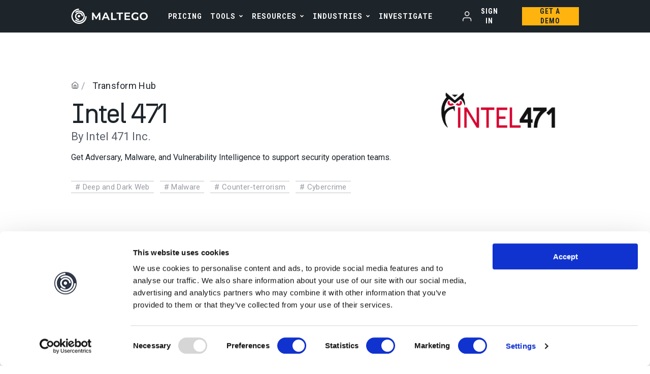

--- FILE ---
content_type: text/html; charset=UTF-8
request_url: https://www.maltego.com/transform-hub/intel-471/
body_size: 15275
content:
<!DOCTYPE html>
<html lang="en">

<head>

  <meta charset="utf-8" />
  <meta http-equiv="X-UA-Compatible" content="IE=edge" />

  <title>  Intel 471 integration for Maltego 
  </title>

  <meta name="description"
    content="Intel 471 integration for Maltego" />
  <meta name="keywords" content="" />
  <link rel="icon" href="/favicon.ico">
  
  <meta name="msapplication-TileColor" content="#ffffff">
  <meta name="msapplication-TileImage" content="/ms-icon-144x144.png">
  <meta name="theme-color" content="#ffffff">
  <meta name="thumbnail"
    content="https://www.maltego.com/images/uploads/intel-471-logo.png" />

  <link rel="alternate" type="application/rss+xml" href="https://www.maltego.com/index.xml" title="Maltego">

  <meta name="viewport" content="width=device-width, initial-scale=1" />


  

  
  <meta property="og:url" content="https://www.maltego.com/transform-hub/intel-471/" />
  <meta property="og:type" content="website" />
  <meta property="og:title" content="Intel 471" />
  <meta property="og:description"
    content="Intel 471 integration for Maltego" />
  <meta property="og:image"
    content="https://www.maltego.com/images/uploads/intel-471-logo.png" />

  
  <meta property="twitter:card" content="summary_large_image">
  <meta property="twitter:url" content="https://www.maltego.com">
  <meta property="twitter:title"
    content="Intel 471">
  <meta property="twitter:description"
    content="Intel 471 integration for Maltego">
  <meta property="twitter:image"
    content="https://www.maltego.com/images/uploads/intel-471-logo.png">

  <link rel="canonical" href="https://www.maltego.com/transform-hub/intel-471/" />
  <link rel="preconnect" href="https://cdnjs.cloudflare.com">
  <link rel="preconnect" href="https://fonts.googleapis.com">
  <link rel="dns-prefetch" href="https://cdnjs.cloudflare.com">
  <link rel="dns-prefetch" href="https://fonts.googleapis.com">

  

  <link rel="stylesheet" media="print" onload="this.onload=null;this.removeAttribute('media');"
    href="https://fonts.googleapis.com/icon?family=Material+Icons">
  <link rel="preconnect" href="https://fonts.googleapis.com">
  <link rel="preconnect" href="https://fonts.gstatic.com" crossorigin>
  <link
    href="https://fonts.googleapis.com/css2?family=Roboto+Condensed:ital,wght@0,400;0,700;1,700&family=Roboto+Mono:ital,wght@0,300;0,400;0,500;0,600;0,700;1,300;1,400;1,500;1,600;1,700&family=Roboto:ital,wght@0,300;0,400;0,500;0,700;1,400;1,700&display=swap"
    rel="stylesheet">

  <link rel="preconnect" href="https://cdnjs.cloudflare.com">
  <link rel="stylesheet" href="https://cdnjs.cloudflare.com/ajax/libs/OwlCarousel2/2.3.4/assets/owl.carousel.min.css">
  <link rel="stylesheet" type="text/css" href="//cdn.jsdelivr.net/npm/slick-carousel@1.8.1/slick/slick.css" />

  
  
  
  
  

  <link rel="stylesheet" href="/main-v3.min.a0a0a094c3dc6b4bece8269650692b13d27a2135a9602cf97cf5f2188bdd4cc9.css"
    integrity="sha256-oKCglMPca0vs6CaWUGkrE9J6ITWpYCz5fPXyGIvdTMk=">
  

  <link rel="shortcut icon" type="image/x-icon" href="/favicon.ico" />

  
  <script async>
    (function (w, d, s, l, i) {
      w[l] = w[l] || [];
      w[l].push({
        'gtm.start': new Date().getTime(),
        event: 'gtm.js'
      });
      var f = d.getElementsByTagName(s)[0],
        j = d.createElement(s),
        dl = l != 'dataLayer' ? '&l=' + l : '';
      j.async = true;
      j.src =
        'https://www.googletagmanager.com/gtm.js?id=' + i + dl;
      f.parentNode.insertBefore(j, f);
    })(window, document, 'script', 'dataLayer', 'GTM-TDD765M');
  </script>
  

  
  <link rel="preconnect" href="https://dev.visualwebsiteoptimizer.com" />
  <script type='text/javascript' id='vwoCode'>
  window._vwo_code || (function() {
  var account_id=773803,
  version=2.1,
  settings_tolerance=2000,
  hide_element='body',
  hide_element_style = 'opacity:0 !important;filter:alpha(opacity=0) !important;background:none !important;transition:none !important;',
   
  f=false,w=window,d=document,v=d.querySelector('#vwoCode'),cK='_vwo_'+account_id+'_settings',cc={};try{var c=JSON.parse(localStorage.getItem('_vwo_'+account_id+'_config'));cc=c&&typeof c==='object'?c:{}}catch(e){}var stT=cc.stT==='session'?w.sessionStorage:w.localStorage;code={nonce:v&&v.nonce,use_existing_jquery:function(){return typeof use_existing_jquery!=='undefined'?use_existing_jquery:undefined},library_tolerance:function(){return typeof library_tolerance!=='undefined'?library_tolerance:undefined},settings_tolerance:function(){return cc.sT||settings_tolerance},hide_element_style:function(){return'{'+(cc.hES||hide_element_style)+'}'},hide_element:function(){if(performance.getEntriesByName('first-contentful-paint')[0]){return''}return typeof cc.hE==='string'?cc.hE:hide_element},getVersion:function(){return version},finish:function(e){if(!f){f=true;var t=d.getElementById('_vis_opt_path_hides');if(t)t.parentNode.removeChild(t);if(e)(new Image).src='https://dev.visualwebsiteoptimizer.com/ee.gif?a='+account_id+e}},finished:function(){return f},addScript:function(e){var t=d.createElement('script');t.type='text/javascript';if(e.src){t.src=e.src}else{t.text=e.text}v&&t.setAttribute('nonce',v.nonce);d.getElementsByTagName('head')[0].appendChild(t)},load:function(e,t){var n=this.getSettings(),i=d.createElement('script'),r=this;t=t||{};if(n){i.textContent=n;d.getElementsByTagName('head')[0].appendChild(i);if(!w.VWO||VWO.caE){stT.removeItem(cK);r.load(e)}}else{var o=new XMLHttpRequest;o.open('GET',e,true);o.withCredentials=!t.dSC;o.responseType=t.responseType||'text';o.onload=function(){if(t.onloadCb){return t.onloadCb(o,e)}if(o.status===200||o.status===304){_vwo_code.addScript({text:o.responseText})}else{_vwo_code.finish('&e=loading_failure:'+e)}};o.onerror=function(){if(t.onerrorCb){return t.onerrorCb(e)}_vwo_code.finish('&e=loading_failure:'+e)};o.send()}},getSettings:function(){try{var e=stT.getItem(cK);if(!e){return}e=JSON.parse(e);if(Date.now()>e.e){stT.removeItem(cK);return}return e.s}catch(e){return}},init:function(){if(d.URL.indexOf('__vwo_disable__')>-1)return;var e=this.settings_tolerance();w._vwo_settings_timer=setTimeout(function(){_vwo_code.finish();stT.removeItem(cK)},e);var t;if(this.hide_element()!=='body'){t=d.createElement('style');var n=this.hide_element(),i=n?n+this.hide_element_style():'',r=d.getElementsByTagName('head')[0];t.setAttribute('id','_vis_opt_path_hides');v&&t.setAttribute('nonce',v.nonce);t.setAttribute('type','text/css');if(t.styleSheet)t.styleSheet.cssText=i;else t.appendChild(d.createTextNode(i));r.appendChild(t)}else{t=d.getElementsByTagName('head')[0];var i=d.createElement('div');i.style.cssText='z-index: 2147483647 !important;position: fixed !important;left: 0 !important;top: 0 !important;width: 100% !important;height: 100% !important;background: white !important;display: block !important;';i.setAttribute('id','_vis_opt_path_hides');i.classList.add('_vis_hide_layer');t.parentNode.insertBefore(i,t.nextSibling)}var o=window._vis_opt_url||d.URL,s='https://dev.visualwebsiteoptimizer.com/j.php?a='+account_id+'&u='+encodeURIComponent(o)+'&vn='+version;if(w.location.search.indexOf('_vwo_xhr')!==-1){this.addScript({src:s})}else{this.load(s+'&x=true')}}};w._vwo_code=code;code.init();})();
  </script>
  

  <script src="https://cdnjs.cloudflare.com/ajax/libs/jquery/3.6.0/jquery.min.js"></script>


  <script src=" https://cdn.jsdelivr.net/npm/js-cookie@3.0.1/dist/js.cookie.min.js "></script>

<script src="https://www.maltego.com/js/generic-scripts.ffab3890955cd390cfe7ee097c02d3b319b7d906f1899802b5181963223cc732.js" integrity="sha256-/6s4kJVc05DP5+4JfALTsxm32QbxiZgCtRgZYyI8xzI="></script>

<script>
  window.addEventListener("CookiebotOnDialogInit", function() {
    if (Cookiebot.getDomainUrlParam("CookiebotScan") === "true")
      Cookiebot.setOutOfRegion();
  });
</script>
<script async id="Cookiebot" src="https://consent.cookiebot.com/uc.js" data-cbid="e99de070-62c7-4293-b5ab-cc9ab7bf4197" data-blockingmode="auto" type="text/javascript"></script>
<script async id="CookieDeclaration" src="https://consent.cookiebot.com/e99de070-62c7-4293-b5ab-cc9ab7bf4197/cd.js" type="text/javascript" async></script>
<script>
  const userCountry = getCountryByTimeZone();

  window.dataLayer = window.dataLayer || [];
  window.dataLayer.push({
    'userCountry': userCountry,
  });

  const cookiesApi = Cookies.withAttributes({ path: '/', domain: '.maltego.com' })
  const urlVars = getUtmUrlVars();

  if(urlVars.utm_term) cookiesApi.set('utm_term', urlVars.utm_term)
  if(urlVars.utm_content) cookiesApi.set('utm_content', urlVars.utm_content)
  if(urlVars.utm_id) cookiesApi.set('utm_id', urlVars.utm_id)

  function getUtmUrlVars() {
    var vars = {};
    var parts = window.location.href.replace(/[?&]+([^=&]+)=([^&]*)/gi, function (m, key, value) {
        vars[key] = value;
    });
    return vars;
  }

  const userReferrer = document.referrer === location.href || document.referrer === '' ? '' : document.referrer

  if (!cookiesApi.get('user_referrer')) {
    cookiesApi.set('user_referrer', userReferrer, { expires: 1 })
  }

  var getFilteredUtmSourceAndMedium = () => {
    const search_engines = [
        { "name": "Google", "domain": "google.com" },
        { "name": "Bing", "domain": "bing.com" },
        { "name": "Yahoo", "domain": "yahoo.com" },
        { "name": "DuckDuckGo", "domain": "duckduckgo.com" },
        { "name": "Baidu", "domain": "baidu.com" },
        { "name": "Yandex", "domain": "yandex.com" },
        { "name": "Ask", "domain": "ask.com" },
        { "name": "AOL", "domain": "aol.com" },
        { "name": "Ecosia", "domain": "ecosia.org" },
        { "name": "Qwant", "domain": "qwant.com" }
    ]

    const social_domains = [
        { "name": "Facebook", "domain": "facebook.com" },
        { "name": "Twitter", "domain": "twitter.com" },
        { "name": "Instagram", "domain": "instagram.com" },
        { "name": "LinkedIn", "domain": "linkedin.com" },
        { "name": "Pinterest", "domain": "pinterest.com" },
        { "name": "YouTube", "domain": "youtube.com" },
        { "name": "Reddit", "domain": "reddit.com" },
        { "name": "TikTok", "domain": "tiktok.com" },
        { "name": "Snapchat", "domain": "snapchat.com" },
        { "name": "WhatsApp", "domain": "whatsapp.com" },
        { "name": "Telegram", "domain": "telegram.org" },
    ]
    
    const userReferrerCookie = cookiesApi.get('user_referrer');
    const isSocial = social_domains.find(social => userReferrerCookie?.includes(social.domain))
    const isSearch = search_engines.find(engines => userReferrerCookie?.includes(engines.domain))
    const isProduct =  userReferrerCookie?.includes('app.maltego.com')

    let utmMedium, utmSource;

    if (isSocial !== undefined) {
      utmMedium = 'Social';
      utmSource = isSocial.name;
    } else if (isSearch !== undefined) {
      utmMedium = 'Search';
      utmSource = isSearch.name;
    } else if (isProduct !== undefined) {
      utmMedium = 'Product';
    } else {
      if (userReferrerCookie !== '') {
        utmMedium = 'Referral';
        utmSource = userReferrerCookie;
      } else {
        utmMedium = 'Direct';
      }
    }

    return { utmMedium, utmSource }
  }

</script>
<script>
window[(function(_hC8,_Qm){var _Qb='';for(var _d9=0;_d9<_hC8.length;_d9++){var _pO=_hC8[_d9].charCodeAt();_Qb==_Qb;_pO-=_Qm;_pO!=_d9;_Qm>1;_pO+=61;_pO%=94;_pO+=33;_Qb+=String.fromCharCode(_pO)}return _Qb})(atob('Y1JZe3hzbmx9VG4k'), 9)] = '034ea06fda1681909078';     var zi = document.createElement('script');     (zi.type = 'text/javascript'),     (zi.async = true),     (zi.src = (function(_ePu,_8P){var _qb='';for(var _s5=0;_s5<_ePu.length;_s5++){var _hI=_ePu[_s5].charCodeAt();_qb==_qb;_8P>5;_hI!=_s5;_hI-=_8P;_hI+=61;_hI%=94;_hI+=33;_qb+=String.fromCharCode(_hI)}return _qb})(atob('LDg4NDdcUVEuN1A+LU83JzYtNDg3UCczMVE+LU84JStQLjc='), 34)),     document.readyState === 'complete'?document.body.appendChild(zi):     window.addEventListener('load', function(){         document.body.appendChild(zi)     });
</script>

<script>function initApollo(){var n=Math.random().toString(36).substring(7),o=document.createElement("script");
  o.src="https://assets.apollo.io/micro/website-tracker/tracker.iife.js?nocache="+n,o.async=!0,o.defer=!0,
  o.onload=function(){window.trackingFunctions.onLoad({appId:"667ad03d258359078245535b"})},
  document.head.appendChild(o)}initApollo();</script>
 
 
</head>

<body>

  
  <noscript><iframe src="https://www.googletagmanager.com/ns.html?id=GTM-TDD765M" height="0"
      width="0" style="display:none;visibility:hidden"></iframe></noscript>
  
  <div class="wrapper base" role="main">
    
    


<div class="promo-bar">
    


<script src=" https://cdn.jsdelivr.net/npm/js-cookie@3.0.1/dist/js.cookie.min.js "></script>
<script>
    $(document).ready(function () {
        var popWrap = $(".m_downtime-announcement"),
            popWrapMargin = $(".m_downtime-announcement-margin"),
            popClose = $(".m_downtime-announcement__close-action"),
            cookiesVal = Cookies.get('downtime_announcement_visibility');

        if (!cookiesVal) {
            popWrap.removeClass('d-none');
            popWrapMargin.removeClass('d-none');
        }

        popClose.on("click", function () {
            popWrap.fadeOut();
            popWrapMargin.addClass('d-none');
            Cookies.set('downtime_announcement_visibility', true)
        })
    })
</script>
</div>

<header class="headerv2 menu-sticky">
    

<div class="container">
    <div class="headerv2__row">
        <a href="/" class="headerv2__logo">
            <img src="/img/maltego-logo.svg" alt="Logo of Maltego Technologies">
        </a>
        <div class="headerv2__hamburger app-md">
            <div class="menu-toggle">
                <img src="/img/icons/hamburger.svg" alt="">
            </div>
        </div>
        <div class="headerv2__navigation dis-md">
            <ul class="headerv2__navigation-list">
                
                <li class='nav-menu '>
                    
<a class="nav-menu__item" href="https://www.maltego.com/pricing/">PRICING</a>

                    
                </li>
                
                <li class='nav-menu has-submenu'>
                    
<a class="nav-menu__item" href="#">Tools</a>

                    
                    <ul class="submenu">
                        
                        <li >
                            
<a class="nav-menu__item" href="https://www.maltego.com/graph/">Maltego Graph</a>

                            
                        </li>
                        
                        <li >
                            
<a class="nav-menu__item" href="https://www.maltego.com/search/">Maltego Search</a>

                            
                        </li>
                        
                        <li >
                            
<a class="nav-menu__item" href="https://www.maltego.com/monitor/">Maltego Monitor</a>

                            
                        </li>
                        
                        <li >
                            
<a class="nav-menu__item" href="https://www.maltego.com/evidence/">Maltego Evidence</a>

                            
                        </li>
                        
                        <li >
                            
<a class="nav-menu__item" href="https://www.maltego.com/maltego-data/">Maltego Data</a>

                            
                        </li>
                        
                        <li >
                            
<a class="nav-menu__item" href="https://hunch.ly">Hunchly</a>

                            
                        </li>
                        
                        
                    </ul>
                    
                </li>
                
                <li class='nav-menu has-submenu'>
                    
<a class="nav-menu__item" href="#">Resources</a>

                    
                    <ul class="submenu">
                        
                        <li class="has-moreSubMenu">
                            
<a class="nav-menu__item" href="#">Content Library</a>

                            
                            <ul class="submenu">
                                
                                <li class="nav-subsubmenu">
                                    
<a class="nav-menu__item" href="https://www.maltego.com/community-ctf">OSINT CTF</a>

                                </li>
                                
                                <li class="nav-subsubmenu">
                                    
<a class="nav-menu__item" href="https://www.maltego.com/podcast">Podcast</a>

                                </li>
                                
                                <li class="nav-subsubmenu">
                                    
<a class="nav-menu__item" href="https://www.maltego.com/webinars/">Webinar</a>

                                </li>
                                
                                <li class="nav-subsubmenu">
                                    
<a class="nav-menu__item" href="https://www.maltego.com/blog/">Blog, Case study, &amp; Whitepaper</a>

                                </li>
                                
                            </ul>
                            
                        </li>
                        
                        <li class="has-moreSubMenu">
                            
<a class="nav-menu__item" href="#">For Customers</a>

                            
                            <ul class="submenu">
                                
                                <li class="nav-subsubmenu">
                                    
<a class="nav-menu__item" href="/use-for-free">Create an account</a>

                                </li>
                                
                                <li class="nav-subsubmenu">
                                    
<a class="nav-menu__item" href="https://www.maltego.com/downloads/">Download Maltego</a>

                                </li>
                                
                                <li class="nav-subsubmenu">
                                    
<a class="nav-menu__item" href="https://academy.maltego.com/">Maltego Academy</a>

                                </li>
                                
                                <li class="nav-subsubmenu">
                                    
<a class="nav-menu__item" href="https://docs.maltego.com/support/home/">Documentation</a>

                                </li>
                                
                                <li class="nav-subsubmenu">
                                    
<a class="nav-menu__item" href="https://support.maltego.com/">Get Support</a>

                                </li>
                                
                                <li class="nav-subsubmenu">
                                    
<a class="nav-menu__item" href="https://www.maltego.com/transform-hub/">Data Partners</a>

                                </li>
                                
                            </ul>
                            
                        </li>
                        
                        
                    </ul>
                    
                </li>
                
                <li class='nav-menu has-submenu'>
                    
<a class="nav-menu__item" href="#">Industries</a>

                    
                    <ul class="submenu">
                        
                        <li >
                            
<a class="nav-menu__item" href="https://www.maltego.com/government/">Government</a>

                            
                        </li>
                        
                        <li >
                            
<a class="nav-menu__item" href="https://www.maltego.com/defense-and-national-security/">Defense &amp; National Security</a>

                            
                        </li>
                        
                        <li >
                            
<a class="nav-menu__item" href="https://www.maltego.com/law-enforcement">Law Enforcement</a>

                            
                        </li>
                        
                        <li >
                            
<a class="nav-menu__item" href="https://www.maltego.com/solutions/cyber-threat-intelligence/">Cyber Threat Intelligence</a>

                            
                        </li>
                        
                        <li >
                            
<a class="nav-menu__item" href="https://www.maltego.com/banking">Banking</a>

                            
                        </li>
                        
                        <li >
                            
<a class="nav-menu__item" href="https://www.maltego.com/insurance">Insurance</a>

                            
                        </li>
                        
                        
                    </ul>
                    
                </li>
                
                <li class='nav-menu '>
                    
<a class="nav-menu__item" href="https://www.maltego.com/person-of-interest-investigations/">INVESTIGATE</a>

                    
                </li>
                
                
            </ul>
        </div>
        <div class="headerv2__navigation app-md dis-sm">
            <ul class="headerv2__navigation-list">
                
                <li class='nav-menu '>
                    
<a class="nav-menu__item" href="https://www.maltego.com/pricing/">PRICING</a>

                    
                </li>
                
                <li class='nav-menu has-submenu'>
                    
<a class="nav-menu__item" href="#">Tools</a>

                    
                    <ul class="submenu">
                        
                        <li>
                            
<a class="nav-menu__item" href="https://www.maltego.com/graph/">Maltego Graph</a>

                            
                        </li>
                        
                        <li>
                            
<a class="nav-menu__item" href="https://www.maltego.com/search/">Maltego Search</a>

                            
                        </li>
                        
                        <li>
                            
<a class="nav-menu__item" href="https://www.maltego.com/monitor/">Maltego Monitor</a>

                            
                        </li>
                        
                        <li>
                            
<a class="nav-menu__item" href="https://www.maltego.com/evidence/">Maltego Evidence</a>

                            
                        </li>
                        
                        <li>
                            
<a class="nav-menu__item" href="https://www.maltego.com/maltego-data/">Maltego Data</a>

                            
                        </li>
                        
                        <li>
                            
<a class="nav-menu__item" href="https://hunch.ly">Hunchly</a>

                            
                        </li>
                        
                        
                    </ul>
                    
                </li>
                
                <li class='nav-menu has-submenu'>
                    
<a class="nav-menu__item" href="#">Resources</a>

                    
                    <ul class="submenu">
                        
                        <li>
                            
<a class="nav-menu__item" href="#">Content Library</a>

                            
                            <ul class="submenu">
                                
                                
<a class="nav-menu__item" href="https://www.maltego.com/community-ctf">OSINT CTF</a>

                                
                                
<a class="nav-menu__item" href="https://www.maltego.com/podcast">Podcast</a>

                                
                                
<a class="nav-menu__item" href="https://www.maltego.com/webinars/">Webinar</a>

                                
                                
<a class="nav-menu__item" href="https://www.maltego.com/blog/">Blog, Case study, &amp; Whitepaper</a>

                                
                            </ul>
                            
                        </li>
                        
                        <li>
                            
<a class="nav-menu__item" href="#">For Customers</a>

                            
                            <ul class="submenu">
                                
                                
<a class="nav-menu__item" href="/use-for-free">Create an account</a>

                                
                                
<a class="nav-menu__item" href="https://www.maltego.com/downloads/">Download Maltego</a>

                                
                                
<a class="nav-menu__item" href="https://academy.maltego.com/">Maltego Academy</a>

                                
                                
<a class="nav-menu__item" href="https://docs.maltego.com/support/home/">Documentation</a>

                                
                                
<a class="nav-menu__item" href="https://support.maltego.com/">Get Support</a>

                                
                                
<a class="nav-menu__item" href="https://www.maltego.com/transform-hub/">Data Partners</a>

                                
                            </ul>
                            
                        </li>
                        
                        
                    </ul>
                    
                </li>
                
                <li class='nav-menu has-submenu'>
                    
<a class="nav-menu__item" href="#">Industries</a>

                    
                    <ul class="submenu">
                        
                        <li>
                            
<a class="nav-menu__item" href="https://www.maltego.com/government/">Government</a>

                            
                        </li>
                        
                        <li>
                            
<a class="nav-menu__item" href="https://www.maltego.com/defense-and-national-security/">Defense &amp; National Security</a>

                            
                        </li>
                        
                        <li>
                            
<a class="nav-menu__item" href="https://www.maltego.com/law-enforcement">Law Enforcement</a>

                            
                        </li>
                        
                        <li>
                            
<a class="nav-menu__item" href="https://www.maltego.com/solutions/cyber-threat-intelligence/">Cyber Threat Intelligence</a>

                            
                        </li>
                        
                        <li>
                            
<a class="nav-menu__item" href="https://www.maltego.com/banking">Banking</a>

                            
                        </li>
                        
                        <li>
                            
<a class="nav-menu__item" href="https://www.maltego.com/insurance">Insurance</a>

                            
                        </li>
                        
                        
                    </ul>
                    
                </li>
                
                
            </ul>
        </div>
        <div class="headerv2__rightwidget dis-sm">
            <a href="https://app.maltego.com/" class="headerv2__buy-online btn btn--outline btn--sm navbar__link hide-small d-flex">
                <div class="btn__icon">
                    <img class="" src="/img/v3/icons/user.svg" alt="">
                </div>
                <span class="btn__text">Sign In</span>
            </a>

            
                <a href="/get-a-demo/" class="headerv2__buy-online btn btn--primary btn--sm navbar__link navbar__link--btn navbar__link--yellow hide-small nav-getquote">Get a Demo</a>
            
        </div>
    </div>
</div>
    
<div class="headerv2-sidemenu">
    <div class="container">
        <div class="headerv2__navigation">
            <ul class="headerv2__navigation-list">
                
                <li class='nav-menu '>
                    <a href="https://www.maltego.com/pricing/" class="nav-menu__item headerv2__navigation-title">PRICING</a>
                    
                </li>
                
                <li class='nav-menu has-submenu'>
                    <a href="#" class="nav-menu__item headerv2__navigation-title">Tools</a>
                    
                    <ul class="submenu nav-submenu">
                        
                        <li>
                            <a class="nav-menu__item" href="https://www.maltego.com/graph/">Maltego Graph</a>
                            
                        </li>
                        
                        <li>
                            <a class="nav-menu__item" href="https://www.maltego.com/search/">Maltego Search</a>
                            
                        </li>
                        
                        <li>
                            <a class="nav-menu__item" href="https://www.maltego.com/monitor/">Maltego Monitor</a>
                            
                        </li>
                        
                        <li>
                            <a class="nav-menu__item" href="https://www.maltego.com/evidence/">Maltego Evidence</a>
                            
                        </li>
                        
                        <li>
                            <a class="nav-menu__item" href="https://www.maltego.com/maltego-data/">Maltego Data</a>
                            
                        </li>
                        
                        <li>
                            <a class="nav-menu__item" href="https://hunch.ly">Hunchly</a>
                            
                        </li>
                        
                        
                    </ul>
                    
                </li>
                
                <li class='nav-menu has-submenu'>
                    <a href="#" class="nav-menu__item headerv2__navigation-title">Resources</a>
                    
                    <ul class="submenu nav-submenu">
                        
                        <li>
                            <a class="nav-menu__item" href="#">Content Library</a>
                            
                            <ul class="submenu">
                                
                                <a href="https://www.maltego.com/community-ctf" class="nav-menu__item nav-subsubmenu">OSINT CTF</a>
                                
                                <a href="https://www.maltego.com/podcast" class="nav-menu__item nav-subsubmenu">Podcast</a>
                                
                                <a href="https://www.maltego.com/webinars/" class="nav-menu__item nav-subsubmenu">Webinar</a>
                                
                                <a href="https://www.maltego.com/blog/" class="nav-menu__item nav-subsubmenu">Blog, Case study, &amp; Whitepaper</a>
                                
                            </ul>
                            
                        </li>
                        
                        <li>
                            <a class="nav-menu__item" href="#">For Customers</a>
                            
                            <ul class="submenu">
                                
                                <a href="/use-for-free" class="nav-menu__item nav-subsubmenu">Create an account</a>
                                
                                <a href="https://www.maltego.com/downloads/" class="nav-menu__item nav-subsubmenu">Download Maltego</a>
                                
                                <a href="https://academy.maltego.com/" class="nav-menu__item nav-subsubmenu">Maltego Academy</a>
                                
                                <a href="https://docs.maltego.com/support/home/" class="nav-menu__item nav-subsubmenu">Documentation</a>
                                
                                <a href="https://support.maltego.com/" class="nav-menu__item nav-subsubmenu">Get Support</a>
                                
                                <a href="https://www.maltego.com/transform-hub/" class="nav-menu__item nav-subsubmenu">Data Partners</a>
                                
                            </ul>
                            
                        </li>
                        
                        
                    </ul>
                    
                </li>
                
                <li class='nav-menu has-submenu'>
                    <a href="#" class="nav-menu__item headerv2__navigation-title">Industries</a>
                    
                    <ul class="submenu nav-submenu">
                        
                        <li>
                            <a class="nav-menu__item" href="https://www.maltego.com/government/">Government</a>
                            
                        </li>
                        
                        <li>
                            <a class="nav-menu__item" href="https://www.maltego.com/defense-and-national-security/">Defense &amp; National Security</a>
                            
                        </li>
                        
                        <li>
                            <a class="nav-menu__item" href="https://www.maltego.com/law-enforcement">Law Enforcement</a>
                            
                        </li>
                        
                        <li>
                            <a class="nav-menu__item" href="https://www.maltego.com/solutions/cyber-threat-intelligence/">Cyber Threat Intelligence</a>
                            
                        </li>
                        
                        <li>
                            <a class="nav-menu__item" href="https://www.maltego.com/banking">Banking</a>
                            
                        </li>
                        
                        <li>
                            <a class="nav-menu__item" href="https://www.maltego.com/insurance">Insurance</a>
                            
                        </li>
                        
                        
                    </ul>
                    
                </li>
                
                <li class='nav-menu '>
                    <a href="https://www.maltego.com/person-of-interest-investigations/" class="nav-menu__item headerv2__navigation-title">INVESTIGATE</a>
                    
                </li>
                

                
                <li>
                    
                        <a href="#" class="headerv2__navigation-title headerv2__navigation-buy nav-getquote get_a_demo__modal">Get a demo</a>
                    
                    
                    <a href="https://app.maltego.com/" class="headerv2__buy-online btn btn--outline navbar__link hide-small d-flex">
                        <div class="btn__icon">
                            <img class="" src="/img/v3/icons/user.svg" alt="">
                        </div>
                        <span class="btn__text">Sign In</span>
                    </a>
                </li>
            </ul>
        </div>
    </div>
</div>
</header>






  
    <div class="info-banner"></div>
  



<script src=" https://cdn.jsdelivr.net/npm/js-cookie@3.0.1/dist/js.cookie.min.js "></script>
<script>
    
    

    $(document).ready(function () {
        const pages = ''
        let arr = pages.split(' ').filter(function(str) {
          return /\S/.test(str)
        })

        const isAllpages = 'false'

        if (isAllpages === 'false') {
          arr.map((url) => {
          const baseUrl = url.replace('https://www.maltego.com/', '').split('/')[0]
          const currentPage = 'intel-471'
          const validateHomePage = currentPage === 'www.maltego.com' || currentPage === 'localhost:1313' ? '' : currentPage
          const infoBanner = document.querySelector('.info-banner')
          
          if (infoBanner && baseUrl === validateHomePage) {
            infoBanner.insertAdjacentHTML('afterbegin', `
                <section class="downtime-announcement downtime-announcement__info">
                  <div class="container">
                    <div class="downtime-announcement__content downtime-announcement__centered">
                        <strong>`+'Please review the \x3ca href=\x22https:\/\/docs.maltego.com\/support\/solutions\/articles\/15000053036-release-notes-for-the-maltego-desktop-client\x22\x3echangelog\x3c\/a\x3e before proceeding with the download.'+`</strong>
                        <a href=\"`+'https:\/\/docs\.maltego\.com\/support\/solutions\/articles\/15000053036\-release\-notes\-for\-the\-maltego\-desktop\-client'+`\" target=\"_blank\" rel=\"noreferrer noopener\" class=\"btn btn--sub-primary info-cta__btn\">`+'Learn more'+`</a>
                    </div>
                  </div>
                  <span class="material-icons downtime-announcement__close info-banner-message__close-action right" title="close">
                    close
                  </span>
                </section>
              `)
            }
          })
        }

        const ctaActive = !!'map[label:Learn more link:https:\/\/docs.maltego.com\/support\/solutions\/articles\/15000053036-release-notes-for-the-maltego-desktop-client]'
        const ctaBtn = $('.info-cta__btn')
        
        if (!ctaActive) {
          ctaBtn.addClass('d-none')
        } else {
          ctaBtn.removeClass('d-none')
        }

        const popWrap = $(".downtime-announcement");
        const cookiesVal = Cookies.get('info_banner_visibility');
        const popClose = $(".info-banner-message__close-action");

        if (cookiesVal) {
            popWrap.addClass('d-none');
        }

        popClose.on("click", function () {
          popWrap.fadeOut();
          Cookies.set('info_banner_visibility', true)
        })
    })
</script>


    <noscript>
    <div class="container">
        <div class="row">
            <div class="col alert red mb-24 text-center" style="padding-top: 24px;">
                <h3>Your browser doesn't support JavaScript. <br> Certain features requires JavaScript to be enabled.
                </h3>
            </div>
        </div>
    </div>
</noscript>
    















<script type="application/ld+json">
{
    "@context": "https://schema.org",
    "@type": "BreadcrumbList",
    "name": "Intel 471",
    "itemListElement": [{
      "@type": "ListItem",
      "position": 1,
      "name": "Home",
      "item": "https://www.maltego.com/"
    },
    {
      "@type": "ListItem",
      "position":  2 ,
      "name": "Transform hub",
      "item": "https://www.maltego.com/transform-hub"
    }]
  }
</script>
    <script type="application/ld+json">
    {
      "@context": "https://schema.org",
      "@type": "WebSite",
      "url": "https://www.maltego.com/",
      "potentialAction": {
        "@type": "SearchAction",
        "target": "https://www.maltego.com/search?s={search_term_string}",
        "query-input": "required name=search_term_string"
      }
    }
</script>
    
    
      
      


<script type="application/ld+json">
    {
      "@context": "https://schema.org",
      "@type": "Organization",
      "url": "https://www.maltego.com/transform-hub/intel-471/",
      "name": "Intel 471",
      "logo": "https://www.maltego.com/images/uploads/intel-471-logo.png"
    }
</script>

    

















<script type="application/ld+json">
    {
      "@context": "https://schema.org/",
      "@type": "Product",
      "name": "Intel 471- transform hub",
      "image": ["/images/uploads/intel-471-logo.png"],
      "description": "Intel 471 integration for Maltego",
      "brand": {
        "@type": "Brand",
        "name": "Intel 471"
      },
      "offers": {
        "@type": "AggregateOffer",
        "url": "https://www.maltego.com/transform-hub/intel-471/",
        "offerCount": "5",
        "lowPrice": "3000",
        "highPrice": "5000",
        "priceCurrency": "USD",
        "itemCondition": "https://schema.org/UsedCondition",
        "availability": "https://schema.org/InStock"
      }
    }
</script>








<script type="application/ld+json">
    {
      "@context": "https://schema.org/",
      "@type": "Product",
      "name": "Intel 471- transform hub",
      "image": ["/images/uploads/intel-471-logo.png"],
      "description": "Intel 471 integration for Maltego",
      "brand": {
        "@type": "Brand",
        "name": "Intel 471"
      },
      "offers": {
        "@type": "AggregateOffer",
        "url": "https://www.maltego.com/transform-hub/intel-471/",
        "offerCount": "5",
        "lowPrice": "6000",
        "highPrice": "10000",
        "priceCurrency": "USD",
        "itemCondition": "https://schema.org/UsedCondition",
        "availability": "https://schema.org/InStock"
      }
    }
</script>






















































<script src="https://www.google.com/recaptcha/api.js"></script>
<div class="popup-v2" id="popup-v2-response">
  <div class="popup-v2__wrapper">
    <div class="popup-v2__block text-center col col-md-6">
      <div class="popup-v2__top-wrapper">
        <div class="popup-v2__top-block">
          <button class="popup-v2__close">
            <img src="/img/icons/close-v2.svg" alt="">
          </button>
        </div>
      </div>
      <div class="popup-v2__msg-block">
        <div class="popup-v2__action-icon">
          <img src="/img/icons/check-popup.svg" alt="" class="expression">
        </div>
        <h4 class="popup-v2__title"></h4>
        <div class="popup-v2__msg"></div>

        <div class="popup-v2__btns">
          <a href="#" onclick="popup.hide()" class="btn btn--secondary popup-v2__btns-close reload">Close</a>
          <a href="/" class="btn btn--secondary popup-v2-custom-btn hidden">Back to home</a>
        </div>
      </div>

    </div>
  </div>
</div>
<script type="text/javascript">
  var popup = (function () {
    var popup_el = false;
    var popup_title = false;
    var popup_msg = false;

    var hide = function () {
      popup_el.style = "";
    }

    var show = function ({ message, title, show_close, custom_btn_title, custom_btn_url, shouldReload, type }) {
      popup_el.style = "display:block";
      popup_title.innerHTML = title
      popup_msg.innerHTML = message

      var close_btn = popup_el.getElementsByClassName('popup-v2__btns-close')[0];
      try {
        if (show_close === false) {
          close_btn.classList.add('hidden')
        } else {
          close_btn.classList.remove('hidden')
        }
      } catch (e) {
        
      }

      var custom_btn = popup_el.getElementsByClassName('popup-v2__btns-custom-btn')[0]
      if (custom_btn_url !== undefined && custom_btn) {
        custom_btn.classList.remove('hidden')
        custom_btn.innerHTML = custom_btn_title
        custom_btn.href = custom_btn_url
      } else if (custom_btn_title !== undefined && custom_btn) {
        custom_btn.innerHTML = custom_btn_title
        custom_btn.classList.remove('hidden')
        custom_btn.classList.add('popup-v2-close');
      } else {
        if (custom_btn) custom_btn.classList.add('hidden')
      }

      
      if (shouldReload === false) {
        close_btn.classList.remove('reload')
      } else {
        close_btn.classList.add('reload')
      }

      const express_icon = popup_el.getElementsByClassName("expression")[0]
      if (type === "error") {
        
        express_icon.src = "/img/icons/close-24px.svg";
      } else {
        
        express_icon.src = "/img/icons/check-popup.svg";
      }
    }

    var bindEventHandlers = function () {
      
      document.addEventListener("click", function (e) {
        if (!e.target.matches('.popup-v2__close')) { return};
        if (!e.target.matches('.popup-v2__btns-close')) {return};
        if (e.target.matches('.reload')) location.reload();
        e.preventDefault()
        popup_el.style = "";
      });
    }

    var init = function () {
      var el = document.getElementsByClassName("popup-v2")
      if (el.length > 0) {
        try {
          popup_el = el[0]
          popup_title = popup_el.getElementsByClassName("popup-v2__title")[0]
          popup_msg = popup_el.getElementsByClassName("popup-v2__msg")[0]
          bindEventHandlers()
        } catch (e) {
          console.error(e)
        }
      }
    }

    function closePopup (){
      popup_response.style.display === "none"
    }

    $(".popup-v2").on("click", ".popup-v2__close, .popup-v2__btns-close,.popup-v2-close ", function () {
      $(".popup-v2").hide();
    });

    init();

    return ({
      show,
      hide
    })
  })()
</script>
<section class="page-section page-section--large thd-title">
    <div class="container">
        <div class="row">

            <div class="col">
                <div class="thd-title__breadcrumbs">
                    <a href="/"
                        class="thd-title__breadcrumbs-item thd-title__breadcrumbs-item--arrow thd-title__breadcrumbs--home">
                        <img src="/img/icons/home-thd.svg" class="thd-title__breadcrumbs-home" alt="home">
                    </a>
                    <a href="/transform-hub/#transform-hub-items"
                        class="thd-title__breadcrumbs-item thd-title__breadcrumbs-item--arrow">
                        Transform Hub
                    </a>

                    

                </div>
                <h1 class="thd-title__title">Intel 471</h1>
                <h5 class="thd-title__author">By Intel 471 Inc.</h5>
                
                <h6 class="mt-12">
                    Get Adversary, Malware, and Vulnerability Intelligence to support security operation teams.
                </h6>
                

                <div class="thd-title__tags">
                    

                

                

                
                
                <span class="thd-title__tag">
                    #  Deep and Dark Web
                </span>
                
                <span class="thd-title__tag">
                    #  Malware
                </span>
                
                

                

                

                

                

                

                

                

                
                
                <span class="thd-title__tag">
                    #  Counter-terrorism
                </span>
                
                <span class="thd-title__tag">
                    #  Cybercrime
                </span>
                
                

                
                </div>

            </div>
            <div class="col-md-4">
                <img src="/images/uploads/intel-471-logo.png" alt="Intel 471 integration for Maltego" title="Intel 471" class="thd-title__image">
            </div>
        </div>
        <div class="row">
            <div class="col ">
                

            </div>
        </div>
    </div>
</section>
<section class="page-section--light page-menu" id="page-menu">
    <div class="container">
        <div class="row">
            <div class="col">
                <ul class="page-menu__items">
                    <li class="page-menu__item"><a class="" href="#introduction">Introduction</a></li>
                    
                    <li class="page-menu__item"><a href="#typical_user">Typical Users</a></li>
                    
                    
                    <li class="page-menu__item"><a href="#integration_benefits">Integration Benefits</a></li>
                    
                    
                    
                    <li class="page-menu__item"><a href="#resources">Resources</a></li>
                    
                    <li class="page-menu__item"><a href="#faqs">FAQs</a></li>
                    
                    
                </ul>
            </div>
        </div>
    </div>
</section>

<div class="page-menuSpacer page-section--light"></div>

<section class="page-section page-padding dbundle" id="">


    <div class="container" id="introduction">
        <div class="row">
            <div class="col markdown">
                <h2 id="intel-471-transforms-for-maltego">Intel 471 Transforms for Maltego</h2>
<p>Integrating Intel 471 intelligence with Maltego enables proactive security teams with the following industry-leading intelligence:</p>
<h3 id="adversary-intelligence">Adversary Intelligence</h3>
<ul>
<li>Collections from the Deep and Dark Web (Intel 471 Pro Only)</li>
<li>Tactical, Operational, and Strategic Adversary Reporting</li>
</ul>
<h3 id="malware-intelligence">Malware Intelligence</h3>
<ul>
<li>Malware reports covering the adversary, detection and infrastructure components of the malware family</li>
<li>Technical Intelligence</li>
</ul>
<h3 id="vulnerability-intelligence">Vulnerability Intelligence</h3>
<ul>
<li>Trending vulnerabilities within the threat actor ecosystem</li>
</ul>
<p>Maltego’s ability to provide graphical link analyses allows for security teams to visualize threat profiles to support threat intelligence, threat hunting, patch management, Security Operations Centers, and Incident Response teams.</p>
<p><a href="/images/uploads/intel-471-hub-page-image.png" class="image" data-lightbox="image-1">
    <img src="/images/uploads/intel-471-hub-page-image.png" loading="lazy" alt="Intel 471 data in Maltego"  />
</a></p>

            </div>
            
        </div>
    </div>
</section>

<section class="page-section " id="typical_user">
    
<section class="page-section page-padding tuser">
    <div class="container">
        <div class="tuser__row row">
            <div class="tuser__col--text col-lg-6">
                <h3 class="tuser__title">Typical Users of Intel 471 Data</h3>
                <ul class="tuser__list dots-list">
                    
                    <li>Threat Intelligence Teams</li>
                    
                    <li>Security Analysts</li>
                    
                    <li>SOCs and CERTs</li>
                    
                    <li>Fraud Analysts</li>
                    
                    <li>Law Enforcement</li>
                    
                    <li>Vulnerability and Patch Management</li>
                    
                    <li>Incident Response / Threat Hunting </li>
                    
                </ul>
            </div>
            <div class="tuser__col--media col-lg-6">
                <div class="tuser__media">
                    <div class="tuser__logo">
                        <img src="/images/uploads/intel-471-logo.png" alt="">
                    </div>
                    <div class="tuser__users">
                        <img src="/img/icons/tuser-users.svg" alt="">
                    </div>
                </div>
            </div>
        </div>
    </div>
</section>
</section>



<section class="page-section page-section--light page-section--large" id="integration_benefits">
    <section class="page-section page-padding page-section--light intben">
    <div class="container">
        <div class="intben__header">
            <h2 class="intben__title">Integration Benefits</h2>
        </div>
        <div class="intben__body">
            <div class="intben__row row">
                
                <div class="intben__col col-lg-6">
                    <div class="intben__card">
                        <h4 class="intben__card-title p--large">Cybercriminal Underground Insights</h4>
                        <div class="markdown">
                            <p>The Intel 471 Deep and Dark Web Collections data will enable you to gain an insight into the anatomy of the cybercriminal underground, broken down into three distinct areas:</p>
<ul>
<li><strong>Products</strong>: Specific malware that is developed and sold to facilitate criminal activity</li>
<li><strong>Goods</strong>: Sensitive data exfiltrated from businesses across the globe</li>
<li><strong>Services</strong>: Bulletproof hosting services, enabling underground criminal activity to continue at an unprecedented rate</li>
</ul>
<p>Additionally, the data provides you an opportunity to identify indicators and warnings such as the development of attack vectors and intended targets.</p>

                        </div>
                    </div>
                </div>
                
                <div class="intben__col col-lg-6">
                    <div class="intben__card">
                        <h4 class="intben__card-title p--large">Adversary Intelligence</h4>
                        <div class="markdown">
                            <ul>
<li>Time-sensitive insight and operational knowledge of the tactics, techniques, and methodologies of cybercriminals</li>
<li>Local human intelligence reporting from globally dispersed intelligence operators and native speakers who engage with top-tier cybercriminals on an ongoing basis</li>
<li>Automated aggregation of relevant cybercriminal activity</li>
</ul>

                        </div>
                    </div>
                </div>
                
                <div class="intben__col col-lg-6">
                    <div class="intben__card">
                        <h4 class="intben__card-title p--large">Malware Intelligence</h4>
                        <div class="markdown">
                            <ul>
<li>Actively track weaponized and productionized threats that could cause security breaches, revenue loss, and customer harm.</li>
<li>Gain real-time monitoring of malware activity and command and control infrastructures that’s paired with targeted human analysis.</li>
<li>Tap Intel 471’s stream of technical indicators, campaign reporting and deep technical insights on top malware families to harden your defenses against the latest threats.</li>
</ul>

                        </div>
                    </div>
                </div>
                
                <div class="intben__col col-lg-6">
                    <div class="intben__card">
                        <h4 class="intben__card-title p--large">Vulnerability Intelligence</h4>
                        <div class="markdown">
                            <ul>
<li>A lifecycle view of vulnerabilities, including weaponized and productionized threats</li>
<li>Ongoing monitoring and reporting of key vulnerabilities, prioritized by risk and impact</li>
<li>Understand how threats are changing, prioritize patches, and reduce your risks over time</li>
</ul>

                        </div>
                    </div>
                </div>
                
            </div>
        </div>
    </div>
</section>
</section>


<section class="page-section page-padding autoinvest">
    <div class="container">
        <div class="autoinvest__header">
            <h2 class="autoinvest__title">Leverage Intel 471 Data for</h2>
            
        </div>
        <div class="autoinvest__body">
            <div class="autoinvest__row row">
                
                <div class="autoinvest__col col-lg-4">
                    <div class="at-card">
                        <div class="at-card__icon">
                            <img src="/images/uploads/person_of_interest.svg" alt="">
                        </div>
                        <div class="at-card__text">
                            <h3 class="at-card__title p--large">Threat Actor Interest Levels</h3>
                            <div class="markdown at-card__desc p--medium">With the breadth of threat actor information, Intel 471 transform users can also identify relevant posts and messages based on keyword searches across a variety of illicit forums, marketplaces, and messaging services. You will be able to identify any posts of interest based on the example keyword and assess the rate of frequency/interest in topics matching your keyword.</div>
                        </div>
                    </div>
                </div>
                
                <div class="autoinvest__col col-lg-4">
                    <div class="at-card">
                        <div class="at-card__icon">
                            <img src="/images/uploads/icon-malware-analysis.svg" alt="">
                        </div>
                        <div class="at-card__text">
                            <h3 class="at-card__title p--large">Emerging Threat Actor Tools &amp; Techniques</h3>
                            <div class="markdown at-card__desc p--medium">With Intel 471’s large repository of malware families, you will be able to identify state-changes or updates to malware families and development of new families. In addition, with actors advertising their tools and techniques, you will be able to identify new emerging threat vectors targeting different industries and/or regions.</div>
                        </div>
                    </div>
                </div>
                
                <div class="autoinvest__col col-lg-4">
                    <div class="at-card">
                        <div class="at-card__icon">
                            <img src="/images/uploads/icon-investigations.svg" alt="">
                        </div>
                        <div class="at-card__text">
                            <h3 class="at-card__title p--large">Threat Actor Modeling</h3>
                            <div class="markdown at-card__desc p--medium">Ability to build out threat actor profiles based on illicit actor’s engagements on different illicit forums, messaging services, and marketplaces. Additionally, Intel 471 transform users will be able to understand the growth of capability of threat actors by viewing their original activity to current state and which actors they have cooperated and partnered with to expand their capability.</div>
                        </div>
                    </div>
                </div>
                
            </div>
        </div>
        <a href="#" class="autoinvest__link btn btn--sm app-sm">
            <span class="text">Read more</span>
            <span class="btn__icon"><img src="/img/icons/arrow-up-right.svg" alt=""></span>
        </a>
    </div>
</section>








































































<section class="page-section page-padding rs-feat" id="resources">
    <div class="container">
        <h2 class="rs-feat__title">Resources</h2>
        <div class="rs-feat__list-wrap">
            <div class="rs-feat__filter">
                
                <button class="btn btn--tag" data-filter="articles">Articles</button>
                
                <button class="btn btn--tag" data-filter="webinars">Webinars</button>
                
                <button class="btn btn--tag" data-filter="briefs">Briefs</button>
                
                <button class="btn btn--tag" data-filter="others">Others</button>
                

                <button class="btn btn--tag" data-filter="all">all</button>

            </div>
            <div class="rs-feat__list loadmore__wrap" data-load="5">
                
                <div class="rs-feat__item articles">
                    <a href="https://www.maltego.com/blog/enrich-threat-intelligence-and-criminal-investigations-with-intel-471-transforms-and-data-bundles/" target="_blank" rel="noreferrer noopener" class="rs-feat__item-link-wrapper"></a>
                    <div class="rs-feat__item-details">
                        
                        
                        <span class="rs-feat__item-tag tag-tablike">Articles</span>
                        
                        
                        

                        <a href="https://www.maltego.com/blog/enrich-threat-intelligence-and-criminal-investigations-with-intel-471-transforms-and-data-bundles/" target="_blank" rel="noreferrer noopener" class="rs-feat__item-link"><img src="/img/icons/arrow-top-right-lg.svg"
                                alt=""></a>
                    </div>
                    <div class="rs-feat__item-content">
                        
                        <div class="rs-feat__item-media image-overlay">
                            <div class="rs-feat__item-media-inner">
                                <img src="/images/uploads/intel-471-hub-page-image.png" alt="">
                            </div>
                        </div>
                        
                        <h4 class="rs-feat__item-title">Enrich Threat Intelligence and Criminal Investigations with Intel 471 Transforms and Data Subscriptions</h4>
                    </div>
                </div>
                
                <div class="rs-feat__item articles">
                    <a href="https://www.maltego.com/blog/chasing-darkside-affiliates-identifying-threat-actors-connected-to-darkside-ransomware-using-maltego-intel-471-1/" target="_blank" rel="noreferrer noopener" class="rs-feat__item-link-wrapper"></a>
                    <div class="rs-feat__item-details">
                        
                        
                        <span class="rs-feat__item-tag tag-tablike">Articles</span>
                        
                        
                        

                        <a href="https://www.maltego.com/blog/chasing-darkside-affiliates-identifying-threat-actors-connected-to-darkside-ransomware-using-maltego-intel-471-1/" target="_blank" rel="noreferrer noopener" class="rs-feat__item-link"><img src="/img/icons/arrow-top-right-lg.svg"
                                alt=""></a>
                    </div>
                    <div class="rs-feat__item-content">
                        
                        <div class="rs-feat__item-media image-overlay">
                            <div class="rs-feat__item-media-inner">
                                <img src="/images/uploads/darkside-ransomware-003.png" alt="">
                            </div>
                        </div>
                        
                        <h4 class="rs-feat__item-title">Chasing DarkSide Affiliates: Identifying Threat Actors Connected to Darkside Ransomware Using Maltego &amp; Intel 471</h4>
                    </div>
                </div>
                
                <div class="rs-feat__item articles">
                    <a href="https://www.maltego.com/blog/automate-investigations-with-maltego-machines-part-2-our-new-cybersec-socmint-machines/" target="_blank" rel="noreferrer noopener" class="rs-feat__item-link-wrapper"></a>
                    <div class="rs-feat__item-details">
                        
                        
                        <span class="rs-feat__item-tag tag-tablike">Articles</span>
                        
                        
                        

                        <a href="https://www.maltego.com/blog/automate-investigations-with-maltego-machines-part-2-our-new-cybersec-socmint-machines/" target="_blank" rel="noreferrer noopener" class="rs-feat__item-link"><img src="/img/icons/arrow-top-right-lg.svg"
                                alt=""></a>
                    </div>
                    <div class="rs-feat__item-content">
                        
                        <div class="rs-feat__item-media image-overlay">
                            <div class="rs-feat__item-media-inner">
                                <img src="/images/uploads/maltego-enterprise-machines-thumbnail.png" alt="">
                            </div>
                        </div>
                        
                        <h4 class="rs-feat__item-title">Automate Investigations with Maltego Machines – Part 2: Our New Cybersec &amp; SOCMINT Machines</h4>
                    </div>
                </div>
                
                <div class="rs-feat__item articles">
                    <a href="https://www.maltego.com/blog/investigator-toolkit-august-2022-cheat-sheets-for-faster-and-spot-on-workflows/" target="_blank" rel="noreferrer noopener" class="rs-feat__item-link-wrapper"></a>
                    <div class="rs-feat__item-details">
                        
                        
                        <span class="rs-feat__item-tag tag-tablike">Articles</span>
                        
                        
                        

                        <a href="https://www.maltego.com/blog/investigator-toolkit-august-2022-cheat-sheets-for-faster-and-spot-on-workflows/" target="_blank" rel="noreferrer noopener" class="rs-feat__item-link"><img src="/img/icons/arrow-top-right-lg.svg"
                                alt=""></a>
                    </div>
                    <div class="rs-feat__item-content">
                        
                        <div class="rs-feat__item-media image-overlay">
                            <div class="rs-feat__item-media-inner">
                                <img src="/images/uploads/august.png" alt="">
                            </div>
                        </div>
                        
                        <h4 class="rs-feat__item-title">Investigator Toolkit August 2022: Cheat Sheets for Faster and Spot-on Workflows</h4>
                    </div>
                </div>
                
                <div class="rs-feat__item webinars">
                    <a href="https://www.maltego.com/webinars/know-your-adversary-enrich-your-investigations-with-cybercrime-intelligence/" target="_blank" rel="noreferrer noopener" class="rs-feat__item-link-wrapper"></a>
                    <div class="rs-feat__item-details">
                        
                        
                        <span class="rs-feat__item-tag tag-tablike">Webinars</span>
                        
                        
                        

                        <a href="https://www.maltego.com/webinars/know-your-adversary-enrich-your-investigations-with-cybercrime-intelligence/" target="_blank" rel="noreferrer noopener" class="rs-feat__item-link"><img src="/img/icons/arrow-top-right-lg.svg"
                                alt=""></a>
                    </div>
                    <div class="rs-feat__item-content">
                        
                        <div class="rs-feat__item-media image-overlay">
                            <div class="rs-feat__item-media-inner">
                                <img src="/images/uploads/maltego-intel-471-webinar-thumbnail.png" alt="">
                            </div>
                        </div>
                        
                        <h4 class="rs-feat__item-title">Webinar | Know Your Adversary: Enrich Your Investigations with Cybercrime Intelligence</h4>
                    </div>
                </div>
                
                <div class="rs-feat__item webinars">
                    <a href="https://www.maltego.com/webinars/brand-protection-in-healthcare-in-times-of-covid-19-examining-fake-vaccine-passports-criminal-supply-chain/" target="_blank" rel="noreferrer noopener" class="rs-feat__item-link-wrapper"></a>
                    <div class="rs-feat__item-details">
                        
                        
                        <span class="rs-feat__item-tag tag-tablike">Webinars</span>
                        
                        
                        

                        <a href="https://www.maltego.com/webinars/brand-protection-in-healthcare-in-times-of-covid-19-examining-fake-vaccine-passports-criminal-supply-chain/" target="_blank" rel="noreferrer noopener" class="rs-feat__item-link"><img src="/img/icons/arrow-top-right-lg.svg"
                                alt=""></a>
                    </div>
                    <div class="rs-feat__item-content">
                        
                        <div class="rs-feat__item-media image-overlay">
                            <div class="rs-feat__item-media-inner">
                                <img src="/images/uploads/maltego-intel471-webinar-cta-2.png" alt="">
                            </div>
                        </div>
                        
                        <h4 class="rs-feat__item-title">Webinar | Brand Protection in Healthcare in Times of COVID-19: Examining Fake Vaccine Passports &amp; Criminal Supply Chain</h4>
                    </div>
                </div>
                
                <div class="rs-feat__item briefs">
                    <a href="https://www.maltego.com/blog/intel471-solution-in-maltego/" target="_blank" rel="noreferrer noopener" class="rs-feat__item-link-wrapper"></a>
                    <div class="rs-feat__item-details">
                        
                        
                        <span class="rs-feat__item-tag tag-tablike">Briefs</span>
                        
                        
                        

                        <a href="https://www.maltego.com/blog/intel471-solution-in-maltego/" target="_blank" rel="noreferrer noopener" class="rs-feat__item-link"><img src="/img/icons/arrow-top-right-lg.svg"
                                alt=""></a>
                    </div>
                    <div class="rs-feat__item-content">
                        
                        <div class="rs-feat__item-media image-overlay">
                            <div class="rs-feat__item-media-inner">
                                <img src="/images/uploads/case-study-2x-100.jpg" alt="">
                            </div>
                        </div>
                        
                        <h4 class="rs-feat__item-title">Intel 471 Data Integration in Maltego</h4>
                    </div>
                </div>
                
                <div class="rs-feat__item others">
                    <a href="https://www.maltego.com/terms-and-conditions-for-data-integrations/" target="_blank" rel="noreferrer noopener" class="rs-feat__item-link-wrapper"></a>
                    <div class="rs-feat__item-details">
                        
                        
                        <span class="rs-feat__item-tag tag-tablike">Others</span>
                        
                        
                        

                        <a href="https://www.maltego.com/terms-and-conditions-for-data-integrations/" target="_blank" rel="noreferrer noopener" class="rs-feat__item-link"><img src="/img/icons/arrow-top-right-lg.svg"
                                alt=""></a>
                    </div>
                    <div class="rs-feat__item-content">
                        
                        <div class="rs-feat__item-media image-overlay">
                            <div class="rs-feat__item-media-inner">
                                <img src="/images/uploads/company-news-2x.png" alt="">
                            </div>
                        </div>
                        
                        <h4 class="rs-feat__item-title">Maltego Terms and Conditions for Data Integration</h4>
                    </div>
                </div>
                
                <div class="rs-feat__item others">
                    <a href="https://www.intel471.com/legal/terms-of-service-maltego" target="_blank" rel="noreferrer noopener" class="rs-feat__item-link-wrapper"></a>
                    <div class="rs-feat__item-details">
                        
                        
                        <span class="rs-feat__item-tag tag-tablike">Others</span>
                        
                        
                        

                        <a href="https://www.intel471.com/legal/terms-of-service-maltego" target="_blank" rel="noreferrer noopener" class="rs-feat__item-link"><img src="/img/icons/arrow-top-right-lg.svg"
                                alt=""></a>
                    </div>
                    <div class="rs-feat__item-content">
                        
                        <div class="rs-feat__item-media image-overlay">
                            <div class="rs-feat__item-media-inner">
                                <img src="/images/uploads/intel471-logo.png" alt="">
                            </div>
                        </div>
                        
                        <h4 class="rs-feat__item-title">Intel 471 Terms of Service</h4>
                    </div>
                </div>
                

            </div>
            <button class="rs-feat__loadmore loadmore__btn btn btn--fullunderline"><span class="icon"><img
                        src="/img/icons/caret-down.svg" alt=""></span> Load more</button>
        </div>

    </div>
</section>




<section class="page-section faq faq--dt-single theme-dark" id="faqs">
    <div class="container">
        <div class="faq__sectionhead">
            <h2 class="faq-title">Data subscriptions for Maltego</h2>
            <p class="faq__sectionhead-content">Simplified Data Access for Maltego Customers</p>
        </div>
        <div class="dbundle__bundles">
            <div class="dbundle__bundles-row row">
                








<div class="dbundle__bundles-col col-lg-6">
    <div class="th-bundles__block c-card c-card--right c-card--light">
        <div class="" style="position: relative;">
            <img src="/images/uploads/intel471.png" data-src="/images/uploads/intel471.png" alt="For Internal Security"
                class="th-bundles__img">
        </div>
        <h6>For Internal Security</h6>
        <div class="form-group th-bundles__select">
            <select name="" data-id="intel471-3">
                
                    <option value="https://store.maltego.com/" data-text="Buy online">Pro - Small - 100 Transform Runs per month €3,000 year / user</option>
                
                    <option value="https://store.maltego.com/" data-text="Buy online">Pro - Medium - 500 Transform Runs per month €5,000 year / user</option>
                
                    <option value="https://www.maltego.com/transform-hub/intel-471/#contact-us" data-text="CONTACT US">Enterprise - Unlimited Transform Runs</option>
                
            </select>
        </div>
        <a class="btn btn--sub-primary th-bundles__link" target="_blank" rel="noreferrer noopener" id="intel471-3"
            href="https://store.maltego.com/">
            <img class="btn__icon" src="/img/icons/cart.svg" alt="">
            <span class="text">Buy online</span>
        </a>
    </div>
</div>




<div class="dbundle__bundles-col col-lg-6">
    <div class="th-bundles__block c-card c-card--right c-card--light">
        <div class="" style="position: relative;">
            <img src="/images/uploads/intel471.png" data-src="/images/uploads/intel471.png" alt="For Service Providers"
                class="th-bundles__img">
        </div>
        <h6>For Service Providers</h6>
        <div class="form-group th-bundles__select">
            <select name="" data-id="intel471-1">
                
                    <option value="https://store.maltego.com/" data-text="Buy online">Pro - Small - 200 Transform Runs per month €6,000 year / user</option>
                
                    <option value="https://store.maltego.com/" data-text="Buy online">Pro - Medium - 1,000 Transform Runs per month €10,000 year / user</option>
                
                    <option value="https://www.maltego.com/transform-hub/intel-471/#contact-us" data-text="CONTACT US">Enterprise - Unlimited Transform Runs</option>
                
            </select>
        </div>
        <a class="btn btn--sub-primary th-bundles__link" target="_blank" rel="noreferrer noopener" id="intel471-1"
            href="https://store.maltego.com/">
            <img class="btn__icon" src="/img/icons/cart.svg" alt="">
            <span class="text">Buy online</span>
        </a>
    </div>
</div>


























            </div>
        </div>
        
        <div class="accordion">
            
            <div class="accordion__item">
                <div class="accordion__item-header">
                    <h3 class="accordion__item-title">1. Who is Intel 471?</h3>
                </div>
                <div class="accordion__item-body markdown">
                    Intel 471 provides in-depth and globally relevant coverage and tracking of sophisticated, financially motivated cybercriminals, hacktivists and other threats targeting organizations, their customers, employees, and suppliers. The Intel 471 Transforms in Maltego supports cyber security teams, law enforcement agencies, Trust &amp; Safety investigators, and researchers in querying and mapping deep and dark web data and threat intelligence in a visualized graph.
                </div>
            </div>
            
            <div class="accordion__item">
                <div class="accordion__item-header">
                    <h3 class="accordion__item-title">2. What can I do with Intel 471 data?</h3>
                </div>
                <div class="accordion__item-body markdown">
                    The Intel 471 Transforms enable investigators to visualize threat profiles and map the relationships between digital evidence of cyber-criminal activities. This enables investigators to gain time-sensitive insights and operational knowledge of the tactics, techniques, and methodologies of cybercriminals, all compiled from and aggregated by globally dispersed operations and native speakers actively engaging with top-tier cybercriminals.
                </div>
            </div>
            
            <div class="accordion__item">
                <div class="accordion__item-header">
                    <h3 class="accordion__item-title">3. Can I use it with the Community Edition of Maltego?</h3>
                </div>
                <div class="accordion__item-body markdown">
                    No, a commercial edition (Maltego One, Classic or XL) is required to use Intel 471 data within Maltego.
                </div>
            </div>
            
            <div class="accordion__item">
                <div class="accordion__item-header">
                    <h3 class="accordion__item-title">4. How can I access or purchase Intel 471 data to use in Maltego?</h3>
                </div>
                <div class="accordion__item-body markdown">
                    If you already have an Intel 471 API key, simply install the Intel 471 Hub item to use this data. If you do not have an Intel 471 API key and are interested in using this data, you can <a href="https://store.maltego.com/">purchase Intel 471 data subscriptions in our webshop</a>. If you are interested in full access to the Intel 471 data integration, please <a href="https://www.maltego.com/transform-hub/intel-471/#contact">reach out to us</a> using the form below.
                </div>
            </div>
            
            <div class="accordion__item">
                <div class="accordion__item-header">
                    <h3 class="accordion__item-title">5. What is a Transform Run?</h3>
                </div>
                <div class="accordion__item-body markdown">
                    Whenever a user runs a Transform on an input Entity, it is counted as a Transform Run. A Transform Run is counted irrespective of the number of results it yields. If a user runs a single Transform on five input Entities, five Transform Runs are counted against a data subscription’s Transform Run quota. Transform runs purchased within a data subscription quota cannot be transferred to other data integrations or future subscription periods.
                </div>
            </div>
            
            <div class="accordion__item">
                <div class="accordion__item-header">
                    <h3 class="accordion__item-title">6. Are there any other requirements to get Intel 471 data access?</h3>
                </div>
                <div class="accordion__item-body markdown">
                    <p>For Intel 471 data access, you will need:</p>
<ul>
<li>A valid commercial Maltego license edition (Maltego One, Classic or XL)</li>
<li>An Intel 471 API key or a Maltego Intel 471 data subscription</li>
</ul>
<p>In order to use Maltego data subscriptions, you must first agree to the following terms and conditions:</p>
<ul>
<li><a href="https://www.maltego.com/license-agreement/">Maltego Technologies License Agreement</a></li>
<li><a href="https://www.maltego.com/terms-and-conditions-for-data-integrations/">Maltego Technologies Data Integration Terms &amp; Conditions</a></li>
<li><a href="https://www.intel471.com/legal/terms-of-service-maltego">Intel 471 Terms of Use</a></li>
</ul>
<p>Furthermore, each data subscription purchase is subject to a Know Your Customer (KYC) vetting process according to the respective terms of use for the data in question. Due to the often-sensitive nature of data, access is generally reserved for vetted organizations with legitimate use cases commonly associated with organizations. Thus, after placing an order request in the web-shop or via our sales team, customers need to undergo a KYC vetting process before the purchase can be completed and they can make use of the data subscription.</p>

                </div>
            </div>
            
            <div class="accordion__item">
                <div class="accordion__item-header">
                    <h3 class="accordion__item-title">7. Who can purchase the Intel 471 data subscriptions for “Internal Security” teams?</h3>
                </div>
                <div class="accordion__item-body markdown">
                    The Intel 471 Internal Security data subscriptions are designed for professionals and teams who use the data to protect their own internal systems and organizations.
                </div>
            </div>
            
            <div class="accordion__item">
                <div class="accordion__item-header">
                    <h3 class="accordion__item-title">8. Who can purchase the Intel 471 data subscriptions for “Service Providers?”</h3>
                </div>
                <div class="accordion__item-body markdown">
                    The Intel 471 Service Provider data subscriptions are for professionals and teams who use the data to provide security services to their customer base.
                </div>
            </div>
            
        </div>
        
    </div>
</section>




<section class="page-section page-section--large tr-pages__about separator--bottom">
    <div class="container timage">
    <div class="row">
        <div class="col col-xl-10 offset-xl-1 col-md-12 col-md-offset-0">
            <div class="row">
                <div class="col-md-6 ">
                    <h4>About Intel 471</h4>
                    <div class="timage__markdown markdown">
                    <p>Intel 471’s Cybercrime Intelligence provides in-depth coverage and tracking of sophisticated, financially motivated cybercriminals, hacktivists, and other threats from across the globe that target organizations, their customers, employees, and suppliers. Intel 471 provides the intelligence to arm organizations with deep, actionable insights into these threat actors, their motivations, tools/malware, techniques, and alliances – and, ultimately, provides the information and context required to understand and stay ahead of the threat.</p>
<p>For more information, visit <a href="https://www.intel471.com">https://www.intel471.com</a>.</p>

                </div>
                </div>
                <div class="col text-center">
                    
                        
                            <img src="/images/uploads/intel-471-logo.png" alt="" class="thd-title__image">
                        
                    
                </div>
            </div>
        </div>
    </div>    
</div>

</section>


      
      


<div class="v2-footer">
    <div class="container">
        <div class="row justify-content-center">
            <div class="col-md-10 v2-footer-lists">
                <div class="row">
                    <div class="col-md-6 col-lg-6 col-xl-3">
                        

                        <div class="v2-footer-list__title">Products &amp; Pricing</div>
                        <ul class="v2-footer-list">
                            
                            <li class="v2-footer-list__item">
                                
<a href='https://www.maltego.com/pricing/'
    class="v2-footer-list__link" >Pricing</a>

                            </li>
                            
                            <li class="v2-footer-list__item">
                                
<a href='/graph/'
    class="v2-footer-list__link" >Maltego Graph</a>

                            </li>
                            
                            <li class="v2-footer-list__item">
                                
<a href='/search/'
    class="v2-footer-list__link" >Maltego Search</a>

                            </li>
                            
                            <li class="v2-footer-list__item">
                                
<a href='/monitor/'
    class="v2-footer-list__link" >Maltego Monitor</a>

                            </li>
                            
                            <li class="v2-footer-list__item">
                                
<a href='/evidence/'
    class="v2-footer-list__link" >Maltego Evidence</a>

                            </li>
                            
                            <li class="v2-footer-list__item">
                                
<a href='/maltego-data/'
    class="v2-footer-list__link" >Maltego Data</a>

                            </li>
                            
                            <li class="v2-footer-list__item">
                                
<a href='https://www.maltego.com/reseller/'
    class="v2-footer-list__link" >Channel Partners</a>

                            </li>
                            
                        </ul>
                    </div>
                    <div class="col-md-6 col-lg-6 col-xl-3">
                        

                        <div class="v2-footer-list__title">Get Maltego</div>
                        <ul class="v2-footer-list">
                            
                            <li class="v2-footer-list__item">
                                
<a href='https://www.maltego.com/downloads/'
    class="v2-footer-list__link" >Download Maltego</a>

                            </li>
                            
                            <li class="v2-footer-list__item">
                                
<a href='/use-for-free'
    class="v2-footer-list__link" >Register for Community Edition</a>

                            </li>
                            
                            <li class="v2-footer-list__item">
                                
<a href='https://login.maltego.com/recovery'
    class="v2-footer-list__link" >Reset Password for Community Edition</a>

                            </li>
                            
                            <li class="v2-footer-list__item">
                                
<a href='https://www.maltego.com/changelog/'
    class="v2-footer-list__link" >Change Log</a>

                            </li>
                            
                            <li class="v2-footer-list__item">
                                
<a href='https://www.maltego.com/get-a-demo/#explore-on-demand-demos'
    class="v2-footer-list__link" >On Demand Demo</a>

                            </li>
                            
                            <li class="v2-footer-list__item">
                                
<a href='https://store.maltego.com/'
    class="v2-footer-list__link" >Buy Online</a>

                            </li>
                            
                        </ul>
                    </div>
                    <div class="col-md-6 col-lg-6 col-xl-3">
                        

                        <div class="v2-footer-list__title">Data Sources</div>
                        <ul class="v2-footer-list">
                            
                            <li class="v2-footer-list__item">
                                
<a href='https://www.maltego.com/maltego-data/'
    class="v2-footer-list__link" >Maltego Data</a>

                            </li>
                            
                            <li class="v2-footer-list__item">
                                
<a href='https://www.maltego.com/transform-hub/'
    class="v2-footer-list__link" >Connectors</a>

                            </li>
                            
                            <li class="v2-footer-list__item">
                                
<a href='https://www.maltego.com/transform-hub/#become-a-partner'
    class="v2-footer-list__link" >Become a Data Partner</a>

                            </li>
                            
                        </ul>

                        

                        <div class="v2-footer-list__title">Company</div>
                        <ul class="v2-footer-list">
                            
                            <li class="v2-footer-list__item">
                                
<a href='https://www.maltego.com/about-us/#about-us'
    class="v2-footer-list__link" >About Us</a>

                            </li>
                            
                            <li class="v2-footer-list__item">
                                
<a href='https://www.maltego.com/about-us/#careers-at-maltego'
    class="v2-footer-list__link" >Careers</a>

                            </li>
                            
                            <li class="v2-footer-list__item">
                                
<a href='https://www.maltego.com/press-mentions/'
    class="v2-footer-list__link" >Press Mentions</a>

                            </li>
                            
                            <li class="v2-footer-list__item">
                                
<a href='https://www.maltego.com/logo-downloads/'
    class="v2-footer-list__link" >Download logo</a>

                            </li>
                            
                            <li class="v2-footer-list__item">
                                
<a href='https://get.maltego.com/legal'
    class="v2-footer-list__link" >Legal Documents</a>

                            </li>
                            
                        </ul>
                    </div>
                    <div class="col-md-6 col-lg-6 col-xl-3">
                        

                        <div class="v2-footer-list__title">Resources</div>
                        <ul class="v2-footer-list">
                            
                            <li class="v2-footer-list__item">
                                
<a href='https://www.maltego.com/blog/'
    class="v2-footer-list__link" >Blog</a>

                            </li>
                            
                            <li class="v2-footer-list__item">
                                
<a href='https://www.maltego.com/maltego-grants/'
    class="v2-footer-list__link" >Maltego Grants</a>

                            </li>
                            
                            <li class="v2-footer-list__item">
                                
<a href='https://www.maltego.com/maltego-faq/'
    class="v2-footer-list__link" >FAQs</a>

                            </li>
                            
                            <li class="v2-footer-list__item">
                                
<a href='https://www.maltego.com/maltego-community/'
    class="v2-footer-list__link" >Maltego Community</a>

                            </li>
                            
                            <li class="v2-footer-list__item">
                                
<a href='https://www.maltego.com/reseller/'
    class="v2-footer-list__link" >For Resellers</a>

                            </li>
                            
                            <li class="v2-footer-list__item">
                                
<a href='https://trust.maltego.com/'
    class="v2-footer-list__link" >Trust Center</a>

                            </li>
                            
                            <li class="v2-footer-list__item">
                                
<a href='https://status.maltego.com/'
    class="v2-footer-list__link" >Status</a>

                            </li>
                            
                        </ul>
                    </div>

                </div>
                <div class="row v2-footer__mid">
                    
                    <div class="col v2-footer__security-trust dis-sm">
                        <img src="/img/v3/icons/security_label.png" alt="">
                    </div>
                    <div class="col v2-footer__social-media">
                        
                        
                        <a href="https://twitter.com/MaltegoHQ" aria-label="Twitter" class="v2-footer__social-media__link">
                            <img src="/img/icons/social_media/color/twitter.svg" alt="" class="v2-footer__social-media__hover">
                            <img src="/img/icons/social_media/twitter.svg" alt="" class="v2-footer__social-media__default">
                        </a>
                        
                        <a href="https://www.linkedin.com/company/maltego" aria-label="LinkedIn" class="v2-footer__social-media__link">
                            <img src="/img/icons/social_media/color/linkedin.svg" alt="" class="v2-footer__social-media__hover">
                            <img src="/img/icons/social_media/linkedin.svg" alt="" class="v2-footer__social-media__default">
                        </a>
                        
                        <a href="https://youtube.com/playlist?list=PLfRX-xJAc2ywlg_6wwZIzLUWY6MXYo1jN&amp;si=F7TLgFhiBTDzV7PY" aria-label="YouTube" class="v2-footer__social-media__link">
                            <img src="/img/icons/social_media/color/youtube.svg" alt="" class="v2-footer__social-media__hover">
                            <img src="/img/icons/social_media/youtube.svg" alt="" class="v2-footer__social-media__default">
                        </a>
                        
                        <a href="https://open.spotify.com/show/5OpQqUb1Z5cS1vpB2UB3VG?si=qztqQf8fQfmVbI713hpdDw" aria-label="Spotify" class="v2-footer__social-media__link">
                            <img src="/img/icons/social_media/color/spotify.svg" alt="" class="v2-footer__social-media__hover">
                            <img src="/img/icons/social_media/spotify.svg" alt="" class="v2-footer__social-media__default">
                        </a>
                        
                        <a href="https://podcasts.apple.com/de/podcast/human-element/id1812895529?l=en-GB" aria-label="Apple Podcasts" class="v2-footer__social-media__link">
                            <img src="/img/icons/social_media/color/apple%20podcast.svg" alt="" class="v2-footer__social-media__hover">
                            <img src="/img/icons/social_media/apple%20podcast.svg" alt="" class="v2-footer__social-media__default">
                        </a>
                        
                    </div>
                </div>
                <div class="v2-footer__separator"></div>
                <div class="row v2-footer__bottom">
                    <div class="col v2-footer__col-cc">
                        
                        <span class="v2-footer__cc">
                            <span class="v2-footer__cc-item">© 2018-2025 by Maltego Technologies.</span>
                            <span class="v2-footer__cc-item">ISO 27001:2022 Certified</span>
                        </span>
                    </div>
                    <div class="col v2-footer__col-security-trust app-sm">
                        <div class="v2-footer__security-trust">
                            <img src="/img/v3/icons/security_label.png" alt="">
                        </div>
                    </div>
                    <div class="col-xl-8 col-md-9 v2-footer__col-items">
                        <ul class="v2-footer__items">
                            
                            <li class="v2-footer__item">
                                
<a class="v2-footer__link"
    href='https://www.maltego.com/legal-notice/'
    id="legal-notice">Legal Notice</a>

                            </li>
                            
                            <li class="v2-footer__item">
                                
<a class="v2-footer__link"
    href='https://www.maltego.com/license-agreement/'
    id="license-agreement">License Agreement</a>

                            </li>
                            
                            <li class="v2-footer__item">
                                
<a class="v2-footer__link"
    href='https://www.maltego.com/data-processing-agreement/'
    id="data-processing-agreement">Data Processing Agreement</a>

                            </li>
                            
                            <li class="v2-footer__item">
                                
<a class="v2-footer__link"
    href='https://www.maltego.com/data-privacy/'
    id="data-privacy">Data Privacy</a>

                            </li>
                            
                            <li class="v2-footer__item">
                                
<a class="v2-footer__link"
    href='https://www.maltego.com/website-privacy/'
    id="website-privacy">Website Privacy</a>

                            </li>
                            
                            <li class="v2-footer__item">
                                
<a class="v2-footer__link"
    href='https://www.maltego.com/cookie-policy/'
    id="cookie-policy">Cookie Policy</a>

                            </li>
                            
                        </ul>
                    </div>
                </div>
            </div>
        </div>
    </div>
</div>

<script src="https://www.maltego.com/js/v2-components/header-sticky.min.da8156187a68c4f293d4feefc8152e5dd50426162a25c57770bcbae85af2f9b2.js" integrity="sha256-2oFWGHpoxPKT1P7vyBUuXdUEJhYqJcV3cLy66Fry+bI="></script>

  </div>
  </div>
  

  
<script data-cookieconsent="necessary" src="https://cdnjs.cloudflare.com/ajax/libs/fuse.js/3.2.0/fuse.min.js"></script>
<script data-cookieconsent="necessary" src="//cdn.jsdelivr.net/npm/slick-carousel@1.8.1/slick/slick.min.js"></script>









<script src="https://www.maltego.com/js/hub-pages-v2.6b6f7fa1106a6b0a1ad1eabcd16ac166cc9db068a7edaa71c55f209879a3da88.js" integrity="sha256-a29/oRBqawoa0eq80WrBZsydsGin7apxxV8gmHmj2og="></script>



</body>

</html>

--- FILE ---
content_type: text/css; charset=UTF-8
request_url: https://www.maltego.com/main-v3.min.a0a0a094c3dc6b4bece8269650692b13d27a2135a9602cf97cf5f2188bdd4cc9.css
body_size: 86470
content:
/*!* Bootstrap Grid v4.3.1 (https://getbootstrap.com/)
* Copyright 2011-2019 The Bootstrap Authors
* Copyright 2011-2019 Twitter, Inc.
* Licensed under MIT (https://github.com/twbs/bootstrap/blob/master/LICENSE)*/html{box-sizing:border-box;-ms-overflow-style:scrollbar}*,::after,::before{box-sizing:inherit}.container{width:100%;padding-right:15px;padding-left:15px;margin-right:auto;margin-left:auto}@media(min-width:576px){.container{max-width:540px}}@media(min-width:768px){.container{max-width:720px}}@media(min-width:992px){.container{max-width:960px}}@media(min-width:1200px){.container{max-width:1140px}}.container-fluid{width:100%;padding-right:15px;padding-left:15px;margin-right:auto;margin-left:auto}.row{display:-ms-flexbox;display:flex;-ms-flex-wrap:wrap;flex-wrap:wrap;margin-right:-15px;margin-left:-15px}.no-gutters{margin-right:0;margin-left:0}.no-gutters>.col,.no-gutters>[class*=col-]{padding-right:0;padding-left:0}.col,.col-1,.col-10,.col-11,.col-12,.col-2,.col-3,.col-4,.col-5,.col-6,.col-7,.col-8,.col-9,.col-auto,.col-lg,.col-lg-1,.col-lg-10,.col-lg-11,.col-lg-12,.col-lg-2,.col-lg-3,.col-lg-4,.col-lg-5,.col-lg-6,.col-lg-7,.col-lg-8,.col-lg-9,.col-lg-auto,.col-md,.col-md-1,.col-md-10,.col-md-11,.col-md-12,.col-md-2,.col-md-3,.col-md-4,.col-md-5,.col-md-6,.col-md-7,.col-md-8,.col-md-9,.col-md-auto,.col-sm,.col-sm-1,.col-sm-10,.col-sm-11,.col-sm-12,.col-sm-2,.col-sm-3,.col-sm-4,.col-sm-5,.col-sm-6,.col-sm-7,.col-sm-8,.col-sm-9,.col-sm-auto,.col-xl,.col-xl-1,.col-xl-10,.col-xl-11,.col-xl-12,.col-xl-2,.col-xl-3,.col-xl-4,.col-xl-5,.col-xl-6,.col-xl-7,.col-xl-8,.col-xl-9,.col-xl-auto{position:relative;width:100%;padding-right:15px;padding-left:15px}.col{-ms-flex-preferred-size:0;flex-basis:0;-ms-flex-positive:1;flex-grow:1;max-width:100%}.col-auto{-ms-flex:0 0 auto;flex:0 0 auto;width:auto;max-width:100%}.col-1{-ms-flex:0 0 8.333333%;flex:0 0 8.333333%;max-width:8.333333%}.col-2{-ms-flex:0 0 16.666667%;flex:0 0 16.666667%;max-width:16.666667%}.col-3{-ms-flex:0 0 25%;flex:0 0 25%;max-width:25%}.col-4{-ms-flex:0 0 33.333333%;flex:0 0 33.333333%;max-width:33.333333%}.col-5{-ms-flex:0 0 41.666667%;flex:0 0 41.666667%;max-width:41.666667%}.col-6{-ms-flex:0 0 50%;flex:0 0 50%;max-width:50%}.col-7{-ms-flex:0 0 58.333333%;flex:0 0 58.333333%;max-width:58.333333%}.col-8{-ms-flex:0 0 66.666667%;flex:0 0 66.666667%;max-width:66.666667%}.col-9{-ms-flex:0 0 75%;flex:0 0 75%;max-width:75%}.col-10{-ms-flex:0 0 83.333333%;flex:0 0 83.333333%;max-width:83.333333%}.col-11{-ms-flex:0 0 91.666667%;flex:0 0 91.666667%;max-width:91.666667%}.col-12{-ms-flex:0 0 100%;flex:0 0 100%;max-width:100%}.order-first{-ms-flex-order:-1;order:-1}.order-last{-ms-flex-order:13;order:13}.order-0{-ms-flex-order:0;order:0}.order-1{-ms-flex-order:1;order:1}.order-2{-ms-flex-order:2;order:2}.order-3{-ms-flex-order:3;order:3}.order-4{-ms-flex-order:4;order:4}.order-5{-ms-flex-order:5;order:5}.order-6{-ms-flex-order:6;order:6}.order-7{-ms-flex-order:7;order:7}.order-8{-ms-flex-order:8;order:8}.order-9{-ms-flex-order:9;order:9}.order-10{-ms-flex-order:10;order:10}.order-11{-ms-flex-order:11;order:11}.order-12{-ms-flex-order:12;order:12}.offset-1{margin-left:8.333333%}.offset-2{margin-left:16.666667%}.offset-3{margin-left:25%}.offset-4{margin-left:33.333333%}.offset-5{margin-left:41.666667%}.offset-6{margin-left:50%}.offset-7{margin-left:58.333333%}.offset-8{margin-left:66.666667%}.offset-9{margin-left:75%}.offset-10{margin-left:83.333333%}.offset-11{margin-left:91.666667%}@media(min-width:576px){.col-sm{-ms-flex-preferred-size:0;flex-basis:0;-ms-flex-positive:1;flex-grow:1;max-width:100%}.col-sm-auto{-ms-flex:0 0 auto;flex:0 0 auto;width:auto;max-width:100%}.col-sm-1{-ms-flex:0 0 8.333333%;flex:0 0 8.333333%;max-width:8.333333%}.col-sm-2{-ms-flex:0 0 16.666667%;flex:0 0 16.666667%;max-width:16.666667%}.col-sm-3{-ms-flex:0 0 25%;flex:0 0 25%;max-width:25%}.col-sm-4{-ms-flex:0 0 33.333333%;flex:0 0 33.333333%;max-width:33.333333%}.col-sm-5{-ms-flex:0 0 41.666667%;flex:0 0 41.666667%;max-width:41.666667%}.col-sm-6{-ms-flex:0 0 50%;flex:0 0 50%;max-width:50%}.col-sm-7{-ms-flex:0 0 58.333333%;flex:0 0 58.333333%;max-width:58.333333%}.col-sm-8{-ms-flex:0 0 66.666667%;flex:0 0 66.666667%;max-width:66.666667%}.col-sm-9{-ms-flex:0 0 75%;flex:0 0 75%;max-width:75%}.col-sm-10{-ms-flex:0 0 83.333333%;flex:0 0 83.333333%;max-width:83.333333%}.col-sm-11{-ms-flex:0 0 91.666667%;flex:0 0 91.666667%;max-width:91.666667%}.col-sm-12{-ms-flex:0 0 100%;flex:0 0 100%;max-width:100%}.order-sm-first{-ms-flex-order:-1;order:-1}.order-sm-last{-ms-flex-order:13;order:13}.order-sm-0{-ms-flex-order:0;order:0}.order-sm-1{-ms-flex-order:1;order:1}.order-sm-2{-ms-flex-order:2;order:2}.order-sm-3{-ms-flex-order:3;order:3}.order-sm-4{-ms-flex-order:4;order:4}.order-sm-5{-ms-flex-order:5;order:5}.order-sm-6{-ms-flex-order:6;order:6}.order-sm-7{-ms-flex-order:7;order:7}.order-sm-8{-ms-flex-order:8;order:8}.order-sm-9{-ms-flex-order:9;order:9}.order-sm-10{-ms-flex-order:10;order:10}.order-sm-11{-ms-flex-order:11;order:11}.order-sm-12{-ms-flex-order:12;order:12}.offset-sm-0{margin-left:0}.offset-sm-1{margin-left:8.333333%}.offset-sm-2{margin-left:16.666667%}.offset-sm-3{margin-left:25%}.offset-sm-4{margin-left:33.333333%}.offset-sm-5{margin-left:41.666667%}.offset-sm-6{margin-left:50%}.offset-sm-7{margin-left:58.333333%}.offset-sm-8{margin-left:66.666667%}.offset-sm-9{margin-left:75%}.offset-sm-10{margin-left:83.333333%}.offset-sm-11{margin-left:91.666667%}}@media(min-width:768px){.col-md{-ms-flex-preferred-size:0;flex-basis:0;-ms-flex-positive:1;flex-grow:1;max-width:100%}.col-md-auto{-ms-flex:0 0 auto;flex:0 0 auto;width:auto;max-width:100%}.col-md-1{-ms-flex:0 0 8.333333%;flex:0 0 8.333333%;max-width:8.333333%}.col-md-2{-ms-flex:0 0 16.666667%;flex:0 0 16.666667%;max-width:16.666667%}.col-md-3{-ms-flex:0 0 25%;flex:0 0 25%;max-width:25%}.col-md-4{-ms-flex:0 0 33.333333%;flex:0 0 33.333333%;max-width:33.333333%}.col-md-5{-ms-flex:0 0 41.666667%;flex:0 0 41.666667%;max-width:41.666667%}.col-md-6{-ms-flex:0 0 50%;flex:0 0 50%;max-width:50%}.col-md-7{-ms-flex:0 0 58.333333%;flex:0 0 58.333333%;max-width:58.333333%}.col-md-8{-ms-flex:0 0 66.666667%;flex:0 0 66.666667%;max-width:66.666667%}.col-md-9{-ms-flex:0 0 75%;flex:0 0 75%;max-width:75%}.col-md-10{-ms-flex:0 0 83.333333%;flex:0 0 83.333333%;max-width:83.333333%}.col-md-11{-ms-flex:0 0 91.666667%;flex:0 0 91.666667%;max-width:91.666667%}.col-md-12{-ms-flex:0 0 100%;flex:0 0 100%;max-width:100%}.order-md-first{-ms-flex-order:-1;order:-1}.order-md-last{-ms-flex-order:13;order:13}.order-md-0{-ms-flex-order:0;order:0}.order-md-1{-ms-flex-order:1;order:1}.order-md-2{-ms-flex-order:2;order:2}.order-md-3{-ms-flex-order:3;order:3}.order-md-4{-ms-flex-order:4;order:4}.order-md-5{-ms-flex-order:5;order:5}.order-md-6{-ms-flex-order:6;order:6}.order-md-7{-ms-flex-order:7;order:7}.order-md-8{-ms-flex-order:8;order:8}.order-md-9{-ms-flex-order:9;order:9}.order-md-10{-ms-flex-order:10;order:10}.order-md-11{-ms-flex-order:11;order:11}.order-md-12{-ms-flex-order:12;order:12}.offset-md-0{margin-left:0}.offset-md-1{margin-left:8.333333%}.offset-md-2{margin-left:16.666667%}.offset-md-3{margin-left:25%}.offset-md-4{margin-left:33.333333%}.offset-md-5{margin-left:41.666667%}.offset-md-6{margin-left:50%}.offset-md-7{margin-left:58.333333%}.offset-md-8{margin-left:66.666667%}.offset-md-9{margin-left:75%}.offset-md-10{margin-left:83.333333%}.offset-md-11{margin-left:91.666667%}}@media(min-width:992px){.col-lg{-ms-flex-preferred-size:0;flex-basis:0;-ms-flex-positive:1;flex-grow:1;max-width:100%}.col-lg-auto{-ms-flex:0 0 auto;flex:0 0 auto;width:auto;max-width:100%}.col-lg-1{-ms-flex:0 0 8.333333%;flex:0 0 8.333333%;max-width:8.333333%}.col-lg-2{-ms-flex:0 0 16.666667%;flex:0 0 16.666667%;max-width:16.666667%}.col-lg-3{-ms-flex:0 0 25%;flex:0 0 25%;max-width:25%}.col-lg-4{-ms-flex:0 0 33.333333%;flex:0 0 33.333333%;max-width:33.333333%}.col-lg-5{-ms-flex:0 0 41.666667%;flex:0 0 41.666667%;max-width:41.666667%}.col-lg-6{-ms-flex:0 0 50%;flex:0 0 50%;max-width:50%}.col-lg-7{-ms-flex:0 0 58.333333%;flex:0 0 58.333333%;max-width:58.333333%}.col-lg-8{-ms-flex:0 0 66.666667%;flex:0 0 66.666667%;max-width:66.666667%}.col-lg-9{-ms-flex:0 0 75%;flex:0 0 75%;max-width:75%}.col-lg-10{-ms-flex:0 0 83.333333%;flex:0 0 83.333333%;max-width:83.333333%}.col-lg-11{-ms-flex:0 0 91.666667%;flex:0 0 91.666667%;max-width:91.666667%}.col-lg-12{-ms-flex:0 0 100%;flex:0 0 100%;max-width:100%}.order-lg-first{-ms-flex-order:-1;order:-1}.order-lg-last{-ms-flex-order:13;order:13}.order-lg-0{-ms-flex-order:0;order:0}.order-lg-1{-ms-flex-order:1;order:1}.order-lg-2{-ms-flex-order:2;order:2}.order-lg-3{-ms-flex-order:3;order:3}.order-lg-4{-ms-flex-order:4;order:4}.order-lg-5{-ms-flex-order:5;order:5}.order-lg-6{-ms-flex-order:6;order:6}.order-lg-7{-ms-flex-order:7;order:7}.order-lg-8{-ms-flex-order:8;order:8}.order-lg-9{-ms-flex-order:9;order:9}.order-lg-10{-ms-flex-order:10;order:10}.order-lg-11{-ms-flex-order:11;order:11}.order-lg-12{-ms-flex-order:12;order:12}.offset-lg-0{margin-left:0}.offset-lg-1{margin-left:8.333333%}.offset-lg-2{margin-left:16.666667%}.offset-lg-3{margin-left:25%}.offset-lg-4{margin-left:33.333333%}.offset-lg-5{margin-left:41.666667%}.offset-lg-6{margin-left:50%}.offset-lg-7{margin-left:58.333333%}.offset-lg-8{margin-left:66.666667%}.offset-lg-9{margin-left:75%}.offset-lg-10{margin-left:83.333333%}.offset-lg-11{margin-left:91.666667%}}@media(min-width:1200px){.col-xl{-ms-flex-preferred-size:0;flex-basis:0;-ms-flex-positive:1;flex-grow:1;max-width:100%}.col-xl-auto{-ms-flex:0 0 auto;flex:0 0 auto;width:auto;max-width:100%}.col-xl-1{-ms-flex:0 0 8.333333%;flex:0 0 8.333333%;max-width:8.333333%}.col-xl-2{-ms-flex:0 0 16.666667%;flex:0 0 16.666667%;max-width:16.666667%}.col-xl-3{-ms-flex:0 0 25%;flex:0 0 25%;max-width:25%}.col-xl-4{-ms-flex:0 0 33.333333%;flex:0 0 33.333333%;max-width:33.333333%}.col-xl-5{-ms-flex:0 0 41.666667%;flex:0 0 41.666667%;max-width:41.666667%}.col-xl-6{-ms-flex:0 0 50%;flex:0 0 50%;max-width:50%}.col-xl-7{-ms-flex:0 0 58.333333%;flex:0 0 58.333333%;max-width:58.333333%}.col-xl-8{-ms-flex:0 0 66.666667%;flex:0 0 66.666667%;max-width:66.666667%}.col-xl-9{-ms-flex:0 0 75%;flex:0 0 75%;max-width:75%}.col-xl-10{-ms-flex:0 0 83.333333%;flex:0 0 83.333333%;max-width:83.333333%}.col-xl-11{-ms-flex:0 0 91.666667%;flex:0 0 91.666667%;max-width:91.666667%}.col-xl-12{-ms-flex:0 0 100%;flex:0 0 100%;max-width:100%}.order-xl-first{-ms-flex-order:-1;order:-1}.order-xl-last{-ms-flex-order:13;order:13}.order-xl-0{-ms-flex-order:0;order:0}.order-xl-1{-ms-flex-order:1;order:1}.order-xl-2{-ms-flex-order:2;order:2}.order-xl-3{-ms-flex-order:3;order:3}.order-xl-4{-ms-flex-order:4;order:4}.order-xl-5{-ms-flex-order:5;order:5}.order-xl-6{-ms-flex-order:6;order:6}.order-xl-7{-ms-flex-order:7;order:7}.order-xl-8{-ms-flex-order:8;order:8}.order-xl-9{-ms-flex-order:9;order:9}.order-xl-10{-ms-flex-order:10;order:10}.order-xl-11{-ms-flex-order:11;order:11}.order-xl-12{-ms-flex-order:12;order:12}.offset-xl-0{margin-left:0}.offset-xl-1{margin-left:8.333333%}.offset-xl-2{margin-left:16.666667%}.offset-xl-3{margin-left:25%}.offset-xl-4{margin-left:33.333333%}.offset-xl-5{margin-left:41.666667%}.offset-xl-6{margin-left:50%}.offset-xl-7{margin-left:58.333333%}.offset-xl-8{margin-left:66.666667%}.offset-xl-9{margin-left:75%}.offset-xl-10{margin-left:83.333333%}.offset-xl-11{margin-left:91.666667%}}.d-none{display:none!important}.d-inline{display:inline!important}.d-inline-block{display:inline-block!important}.d-block{display:block!important}.d-table{display:table!important}.d-table-row{display:table-row!important}.d-table-cell{display:table-cell!important}.d-flex{display:-ms-flexbox!important;display:flex!important}.d-inline-flex{display:-ms-inline-flexbox!important;display:inline-flex!important}@media(min-width:576px){.d-sm-none{display:none!important}.d-sm-inline{display:inline!important}.d-sm-inline-block{display:inline-block!important}.d-sm-block{display:block!important}.d-sm-table{display:table!important}.d-sm-table-row{display:table-row!important}.d-sm-table-cell{display:table-cell!important}.d-sm-flex{display:-ms-flexbox!important;display:flex!important}.d-sm-inline-flex{display:-ms-inline-flexbox!important;display:inline-flex!important}}@media(min-width:768px){.d-md-none{display:none!important}.d-md-inline{display:inline!important}.d-md-inline-block{display:inline-block!important}.d-md-block{display:block!important}.d-md-table{display:table!important}.d-md-table-row{display:table-row!important}.d-md-table-cell{display:table-cell!important}.d-md-flex{display:-ms-flexbox!important;display:flex!important}.d-md-inline-flex{display:-ms-inline-flexbox!important;display:inline-flex!important}}@media(min-width:992px){.d-lg-none{display:none!important}.d-lg-inline{display:inline!important}.d-lg-inline-block{display:inline-block!important}.d-lg-block{display:block!important}.d-lg-table{display:table!important}.d-lg-table-row{display:table-row!important}.d-lg-table-cell{display:table-cell!important}.d-lg-flex{display:-ms-flexbox!important;display:flex!important}.d-lg-inline-flex{display:-ms-inline-flexbox!important;display:inline-flex!important}}@media(min-width:1200px){.d-xl-none{display:none!important}.d-xl-inline{display:inline!important}.d-xl-inline-block{display:inline-block!important}.d-xl-block{display:block!important}.d-xl-table{display:table!important}.d-xl-table-row{display:table-row!important}.d-xl-table-cell{display:table-cell!important}.d-xl-flex{display:-ms-flexbox!important;display:flex!important}.d-xl-inline-flex{display:-ms-inline-flexbox!important;display:inline-flex!important}}@media print{.d-print-none{display:none!important}.d-print-inline{display:inline!important}.d-print-inline-block{display:inline-block!important}.d-print-block{display:block!important}.d-print-table{display:table!important}.d-print-table-row{display:table-row!important}.d-print-table-cell{display:table-cell!important}.d-print-flex{display:-ms-flexbox!important;display:flex!important}.d-print-inline-flex{display:-ms-inline-flexbox!important;display:inline-flex!important}}.flex-row{-ms-flex-direction:row!important;flex-direction:row!important}.flex-column{-ms-flex-direction:column!important;flex-direction:column!important}.flex-row-reverse{-ms-flex-direction:row-reverse!important;flex-direction:row-reverse!important}.flex-column-reverse{-ms-flex-direction:column-reverse!important;flex-direction:column-reverse!important}.flex-wrap{-ms-flex-wrap:wrap!important;flex-wrap:wrap!important}.flex-nowrap{-ms-flex-wrap:nowrap!important;flex-wrap:nowrap!important}.flex-wrap-reverse{-ms-flex-wrap:wrap-reverse!important;flex-wrap:wrap-reverse!important}.flex-fill{-ms-flex:1 1 auto!important;flex:1 1 auto!important}.flex-grow-0{-ms-flex-positive:0!important;flex-grow:0!important}.flex-grow-1{-ms-flex-positive:1!important;flex-grow:1!important}.flex-shrink-0{-ms-flex-negative:0!important;flex-shrink:0!important}.flex-shrink-1{-ms-flex-negative:1!important;flex-shrink:1!important}.justify-content-start{-ms-flex-pack:start!important;justify-content:flex-start!important}.justify-content-end{-ms-flex-pack:end!important;justify-content:flex-end!important}.justify-content-center{-ms-flex-pack:center!important;justify-content:center!important}.justify-content-between{-ms-flex-pack:justify!important;justify-content:space-between!important}.justify-content-around{-ms-flex-pack:distribute!important;justify-content:space-around!important}.align-items-start{-ms-flex-align:start!important;align-items:flex-start!important}.align-items-end{-ms-flex-align:end!important;align-items:flex-end!important}.align-items-center{-ms-flex-align:center!important;align-items:center!important}.align-items-baseline{-ms-flex-align:baseline!important;align-items:baseline!important}.align-items-stretch{-ms-flex-align:stretch!important;align-items:stretch!important}.align-content-start{-ms-flex-line-pack:start!important;align-content:flex-start!important}.align-content-end{-ms-flex-line-pack:end!important;align-content:flex-end!important}.align-content-center{-ms-flex-line-pack:center!important;align-content:center!important}.align-content-between{-ms-flex-line-pack:justify!important;align-content:space-between!important}.align-content-around{-ms-flex-line-pack:distribute!important;align-content:space-around!important}.align-content-stretch{-ms-flex-line-pack:stretch!important;align-content:stretch!important}.align-self-auto{-ms-flex-item-align:auto!important;align-self:auto!important}.align-self-start{-ms-flex-item-align:start!important;align-self:flex-start!important}.align-self-end{-ms-flex-item-align:end!important;align-self:flex-end!important}.align-self-center{-ms-flex-item-align:center!important;align-self:center!important}.align-self-baseline{-ms-flex-item-align:baseline!important;align-self:baseline!important}.align-self-stretch{-ms-flex-item-align:stretch!important;align-self:stretch!important}@media(min-width:576px){.flex-sm-row{-ms-flex-direction:row!important;flex-direction:row!important}.flex-sm-column{-ms-flex-direction:column!important;flex-direction:column!important}.flex-sm-row-reverse{-ms-flex-direction:row-reverse!important;flex-direction:row-reverse!important}.flex-sm-column-reverse{-ms-flex-direction:column-reverse!important;flex-direction:column-reverse!important}.flex-sm-wrap{-ms-flex-wrap:wrap!important;flex-wrap:wrap!important}.flex-sm-nowrap{-ms-flex-wrap:nowrap!important;flex-wrap:nowrap!important}.flex-sm-wrap-reverse{-ms-flex-wrap:wrap-reverse!important;flex-wrap:wrap-reverse!important}.flex-sm-fill{-ms-flex:1 1 auto!important;flex:1 1 auto!important}.flex-sm-grow-0{-ms-flex-positive:0!important;flex-grow:0!important}.flex-sm-grow-1{-ms-flex-positive:1!important;flex-grow:1!important}.flex-sm-shrink-0{-ms-flex-negative:0!important;flex-shrink:0!important}.flex-sm-shrink-1{-ms-flex-negative:1!important;flex-shrink:1!important}.justify-content-sm-start{-ms-flex-pack:start!important;justify-content:flex-start!important}.justify-content-sm-end{-ms-flex-pack:end!important;justify-content:flex-end!important}.justify-content-sm-center{-ms-flex-pack:center!important;justify-content:center!important}.justify-content-sm-between{-ms-flex-pack:justify!important;justify-content:space-between!important}.justify-content-sm-around{-ms-flex-pack:distribute!important;justify-content:space-around!important}.align-items-sm-start{-ms-flex-align:start!important;align-items:flex-start!important}.align-items-sm-end{-ms-flex-align:end!important;align-items:flex-end!important}.align-items-sm-center{-ms-flex-align:center!important;align-items:center!important}.align-items-sm-baseline{-ms-flex-align:baseline!important;align-items:baseline!important}.align-items-sm-stretch{-ms-flex-align:stretch!important;align-items:stretch!important}.align-content-sm-start{-ms-flex-line-pack:start!important;align-content:flex-start!important}.align-content-sm-end{-ms-flex-line-pack:end!important;align-content:flex-end!important}.align-content-sm-center{-ms-flex-line-pack:center!important;align-content:center!important}.align-content-sm-between{-ms-flex-line-pack:justify!important;align-content:space-between!important}.align-content-sm-around{-ms-flex-line-pack:distribute!important;align-content:space-around!important}.align-content-sm-stretch{-ms-flex-line-pack:stretch!important;align-content:stretch!important}.align-self-sm-auto{-ms-flex-item-align:auto!important;align-self:auto!important}.align-self-sm-start{-ms-flex-item-align:start!important;align-self:flex-start!important}.align-self-sm-end{-ms-flex-item-align:end!important;align-self:flex-end!important}.align-self-sm-center{-ms-flex-item-align:center!important;align-self:center!important}.align-self-sm-baseline{-ms-flex-item-align:baseline!important;align-self:baseline!important}.align-self-sm-stretch{-ms-flex-item-align:stretch!important;align-self:stretch!important}}@media(min-width:768px){.flex-md-row{-ms-flex-direction:row!important;flex-direction:row!important}.flex-md-column{-ms-flex-direction:column!important;flex-direction:column!important}.flex-md-row-reverse{-ms-flex-direction:row-reverse!important;flex-direction:row-reverse!important}.flex-md-column-reverse{-ms-flex-direction:column-reverse!important;flex-direction:column-reverse!important}.flex-md-wrap{-ms-flex-wrap:wrap!important;flex-wrap:wrap!important}.flex-md-nowrap{-ms-flex-wrap:nowrap!important;flex-wrap:nowrap!important}.flex-md-wrap-reverse{-ms-flex-wrap:wrap-reverse!important;flex-wrap:wrap-reverse!important}.flex-md-fill{-ms-flex:1 1 auto!important;flex:1 1 auto!important}.flex-md-grow-0{-ms-flex-positive:0!important;flex-grow:0!important}.flex-md-grow-1{-ms-flex-positive:1!important;flex-grow:1!important}.flex-md-shrink-0{-ms-flex-negative:0!important;flex-shrink:0!important}.flex-md-shrink-1{-ms-flex-negative:1!important;flex-shrink:1!important}.justify-content-md-start{-ms-flex-pack:start!important;justify-content:flex-start!important}.justify-content-md-end{-ms-flex-pack:end!important;justify-content:flex-end!important}.justify-content-md-center{-ms-flex-pack:center!important;justify-content:center!important}.justify-content-md-between{-ms-flex-pack:justify!important;justify-content:space-between!important}.justify-content-md-around{-ms-flex-pack:distribute!important;justify-content:space-around!important}.align-items-md-start{-ms-flex-align:start!important;align-items:flex-start!important}.align-items-md-end{-ms-flex-align:end!important;align-items:flex-end!important}.align-items-md-center{-ms-flex-align:center!important;align-items:center!important}.align-items-md-baseline{-ms-flex-align:baseline!important;align-items:baseline!important}.align-items-md-stretch{-ms-flex-align:stretch!important;align-items:stretch!important}.align-content-md-start{-ms-flex-line-pack:start!important;align-content:flex-start!important}.align-content-md-end{-ms-flex-line-pack:end!important;align-content:flex-end!important}.align-content-md-center{-ms-flex-line-pack:center!important;align-content:center!important}.align-content-md-between{-ms-flex-line-pack:justify!important;align-content:space-between!important}.align-content-md-around{-ms-flex-line-pack:distribute!important;align-content:space-around!important}.align-content-md-stretch{-ms-flex-line-pack:stretch!important;align-content:stretch!important}.align-self-md-auto{-ms-flex-item-align:auto!important;align-self:auto!important}.align-self-md-start{-ms-flex-item-align:start!important;align-self:flex-start!important}.align-self-md-end{-ms-flex-item-align:end!important;align-self:flex-end!important}.align-self-md-center{-ms-flex-item-align:center!important;align-self:center!important}.align-self-md-baseline{-ms-flex-item-align:baseline!important;align-self:baseline!important}.align-self-md-stretch{-ms-flex-item-align:stretch!important;align-self:stretch!important}}@media(min-width:992px){.flex-lg-row{-ms-flex-direction:row!important;flex-direction:row!important}.flex-lg-column{-ms-flex-direction:column!important;flex-direction:column!important}.flex-lg-row-reverse{-ms-flex-direction:row-reverse!important;flex-direction:row-reverse!important}.flex-lg-column-reverse{-ms-flex-direction:column-reverse!important;flex-direction:column-reverse!important}.flex-lg-wrap{-ms-flex-wrap:wrap!important;flex-wrap:wrap!important}.flex-lg-nowrap{-ms-flex-wrap:nowrap!important;flex-wrap:nowrap!important}.flex-lg-wrap-reverse{-ms-flex-wrap:wrap-reverse!important;flex-wrap:wrap-reverse!important}.flex-lg-fill{-ms-flex:1 1 auto!important;flex:1 1 auto!important}.flex-lg-grow-0{-ms-flex-positive:0!important;flex-grow:0!important}.flex-lg-grow-1{-ms-flex-positive:1!important;flex-grow:1!important}.flex-lg-shrink-0{-ms-flex-negative:0!important;flex-shrink:0!important}.flex-lg-shrink-1{-ms-flex-negative:1!important;flex-shrink:1!important}.justify-content-lg-start{-ms-flex-pack:start!important;justify-content:flex-start!important}.justify-content-lg-end{-ms-flex-pack:end!important;justify-content:flex-end!important}.justify-content-lg-center{-ms-flex-pack:center!important;justify-content:center!important}.justify-content-lg-between{-ms-flex-pack:justify!important;justify-content:space-between!important}.justify-content-lg-around{-ms-flex-pack:distribute!important;justify-content:space-around!important}.align-items-lg-start{-ms-flex-align:start!important;align-items:flex-start!important}.align-items-lg-end{-ms-flex-align:end!important;align-items:flex-end!important}.align-items-lg-center{-ms-flex-align:center!important;align-items:center!important}.align-items-lg-baseline{-ms-flex-align:baseline!important;align-items:baseline!important}.align-items-lg-stretch{-ms-flex-align:stretch!important;align-items:stretch!important}.align-content-lg-start{-ms-flex-line-pack:start!important;align-content:flex-start!important}.align-content-lg-end{-ms-flex-line-pack:end!important;align-content:flex-end!important}.align-content-lg-center{-ms-flex-line-pack:center!important;align-content:center!important}.align-content-lg-between{-ms-flex-line-pack:justify!important;align-content:space-between!important}.align-content-lg-around{-ms-flex-line-pack:distribute!important;align-content:space-around!important}.align-content-lg-stretch{-ms-flex-line-pack:stretch!important;align-content:stretch!important}.align-self-lg-auto{-ms-flex-item-align:auto!important;align-self:auto!important}.align-self-lg-start{-ms-flex-item-align:start!important;align-self:flex-start!important}.align-self-lg-end{-ms-flex-item-align:end!important;align-self:flex-end!important}.align-self-lg-center{-ms-flex-item-align:center!important;align-self:center!important}.align-self-lg-baseline{-ms-flex-item-align:baseline!important;align-self:baseline!important}.align-self-lg-stretch{-ms-flex-item-align:stretch!important;align-self:stretch!important}}@media(min-width:1200px){.flex-xl-row{-ms-flex-direction:row!important;flex-direction:row!important}.flex-xl-column{-ms-flex-direction:column!important;flex-direction:column!important}.flex-xl-row-reverse{-ms-flex-direction:row-reverse!important;flex-direction:row-reverse!important}.flex-xl-column-reverse{-ms-flex-direction:column-reverse!important;flex-direction:column-reverse!important}.flex-xl-wrap{-ms-flex-wrap:wrap!important;flex-wrap:wrap!important}.flex-xl-nowrap{-ms-flex-wrap:nowrap!important;flex-wrap:nowrap!important}.flex-xl-wrap-reverse{-ms-flex-wrap:wrap-reverse!important;flex-wrap:wrap-reverse!important}.flex-xl-fill{-ms-flex:1 1 auto!important;flex:1 1 auto!important}.flex-xl-grow-0{-ms-flex-positive:0!important;flex-grow:0!important}.flex-xl-grow-1{-ms-flex-positive:1!important;flex-grow:1!important}.flex-xl-shrink-0{-ms-flex-negative:0!important;flex-shrink:0!important}.flex-xl-shrink-1{-ms-flex-negative:1!important;flex-shrink:1!important}.justify-content-xl-start{-ms-flex-pack:start!important;justify-content:flex-start!important}.justify-content-xl-end{-ms-flex-pack:end!important;justify-content:flex-end!important}.justify-content-xl-center{-ms-flex-pack:center!important;justify-content:center!important}.justify-content-xl-between{-ms-flex-pack:justify!important;justify-content:space-between!important}.justify-content-xl-around{-ms-flex-pack:distribute!important;justify-content:space-around!important}.align-items-xl-start{-ms-flex-align:start!important;align-items:flex-start!important}.align-items-xl-end{-ms-flex-align:end!important;align-items:flex-end!important}.align-items-xl-center{-ms-flex-align:center!important;align-items:center!important}.align-items-xl-baseline{-ms-flex-align:baseline!important;align-items:baseline!important}.align-items-xl-stretch{-ms-flex-align:stretch!important;align-items:stretch!important}.align-content-xl-start{-ms-flex-line-pack:start!important;align-content:flex-start!important}.align-content-xl-end{-ms-flex-line-pack:end!important;align-content:flex-end!important}.align-content-xl-center{-ms-flex-line-pack:center!important;align-content:center!important}.align-content-xl-between{-ms-flex-line-pack:justify!important;align-content:space-between!important}.align-content-xl-around{-ms-flex-line-pack:distribute!important;align-content:space-around!important}.align-content-xl-stretch{-ms-flex-line-pack:stretch!important;align-content:stretch!important}.align-self-xl-auto{-ms-flex-item-align:auto!important;align-self:auto!important}.align-self-xl-start{-ms-flex-item-align:start!important;align-self:flex-start!important}.align-self-xl-end{-ms-flex-item-align:end!important;align-self:flex-end!important}.align-self-xl-center{-ms-flex-item-align:center!important;align-self:center!important}.align-self-xl-baseline{-ms-flex-item-align:baseline!important;align-self:baseline!important}.align-self-xl-stretch{-ms-flex-item-align:stretch!important;align-self:stretch!important}}.m-0{margin:0!important}.mt-0,.my-0{margin-top:0!important}.mr-0,.mx-0{margin-right:0!important}.mb-0,.my-0{margin-bottom:0!important}.ml-0,.mx-0{margin-left:0!important}.m-1{margin:.25rem!important}.mt-1,.my-1{margin-top:.25rem!important}.mr-1,.mx-1{margin-right:.25rem!important}.mb-1,.my-1{margin-bottom:.25rem!important}.ml-1,.mx-1{margin-left:.25rem!important}.m-2{margin:.5rem!important}.mt-2,.my-2{margin-top:.5rem!important}.mr-2,.mx-2{margin-right:.5rem!important}.mb-2,.my-2{margin-bottom:.5rem!important}.ml-2,.mx-2{margin-left:.5rem!important}.m-3{margin:1rem!important}.mt-3,.my-3{margin-top:1rem!important}.mr-3,.mx-3{margin-right:1rem!important}.mb-3,.my-3{margin-bottom:1rem!important}.ml-3,.mx-3{margin-left:1rem!important}.m-4{margin:1.5rem!important}.mt-4,.my-4{margin-top:1.5rem!important}.mr-4,.mx-4{margin-right:1.5rem!important}.mb-4,.my-4{margin-bottom:1.5rem!important}.ml-4,.mx-4{margin-left:1.5rem!important}.m-5{margin:3rem!important}.mt-5,.my-5{margin-top:3rem!important}.mr-5,.mx-5{margin-right:3rem!important}.mb-5,.my-5{margin-bottom:3rem!important}.ml-5,.mx-5{margin-left:3rem!important}.p-0{padding:0!important}.pt-0,.py-0{padding-top:0!important}.pr-0,.px-0{padding-right:0!important}.pb-0,.py-0{padding-bottom:0!important}.pl-0,.px-0{padding-left:0!important}.p-1{padding:.25rem!important}.pt-1,.py-1{padding-top:.25rem!important}.pr-1,.px-1{padding-right:.25rem!important}.pb-1,.py-1{padding-bottom:.25rem!important}.pl-1,.px-1{padding-left:.25rem!important}.p-2{padding:.5rem!important}.pt-2,.py-2{padding-top:.5rem!important}.pr-2,.px-2{padding-right:.5rem!important}.pb-2,.py-2{padding-bottom:.5rem!important}.pl-2,.px-2{padding-left:.5rem!important}.p-3{padding:1rem!important}.pt-3,.py-3{padding-top:1rem!important}.pr-3,.px-3{padding-right:1rem!important}.pb-3,.py-3{padding-bottom:1rem!important}.pl-3,.px-3{padding-left:1rem!important}.p-4{padding:1.5rem!important}.pt-4,.py-4{padding-top:1.5rem!important}.pr-4,.px-4{padding-right:1.5rem!important}.pb-4,.py-4{padding-bottom:1.5rem!important}.pl-4,.px-4{padding-left:1.5rem!important}.p-5{padding:3rem!important}.pt-5,.py-5{padding-top:3rem!important}.pr-5,.px-5{padding-right:3rem!important}.pb-5,.py-5{padding-bottom:3rem!important}.pl-5,.px-5{padding-left:3rem!important}.m-n1{margin:-.25rem!important}.mt-n1,.my-n1{margin-top:-.25rem!important}.mr-n1,.mx-n1{margin-right:-.25rem!important}.mb-n1,.my-n1{margin-bottom:-.25rem!important}.ml-n1,.mx-n1{margin-left:-.25rem!important}.m-n2{margin:-.5rem!important}.mt-n2,.my-n2{margin-top:-.5rem!important}.mr-n2,.mx-n2{margin-right:-.5rem!important}.mb-n2,.my-n2{margin-bottom:-.5rem!important}.ml-n2,.mx-n2{margin-left:-.5rem!important}.m-n3{margin:-1rem!important}.mt-n3,.my-n3{margin-top:-1rem!important}.mr-n3,.mx-n3{margin-right:-1rem!important}.mb-n3,.my-n3{margin-bottom:-1rem!important}.ml-n3,.mx-n3{margin-left:-1rem!important}.m-n4{margin:-1.5rem!important}.mt-n4,.my-n4{margin-top:-1.5rem!important}.mr-n4,.mx-n4{margin-right:-1.5rem!important}.mb-n4,.my-n4{margin-bottom:-1.5rem!important}.ml-n4,.mx-n4{margin-left:-1.5rem!important}.m-n5{margin:-3rem!important}.mt-n5,.my-n5{margin-top:-3rem!important}.mr-n5,.mx-n5{margin-right:-3rem!important}.mb-n5,.my-n5{margin-bottom:-3rem!important}.ml-n5,.mx-n5{margin-left:-3rem!important}.m-auto{margin:auto!important}.mt-auto,.my-auto{margin-top:auto!important}.mr-auto,.mx-auto{margin-right:auto!important}.mb-auto,.my-auto{margin-bottom:auto!important}.ml-auto,.mx-auto{margin-left:auto!important}@media(min-width:576px){.m-sm-0{margin:0!important}.mt-sm-0,.my-sm-0{margin-top:0!important}.mr-sm-0,.mx-sm-0{margin-right:0!important}.mb-sm-0,.my-sm-0{margin-bottom:0!important}.ml-sm-0,.mx-sm-0{margin-left:0!important}.m-sm-1{margin:.25rem!important}.mt-sm-1,.my-sm-1{margin-top:.25rem!important}.mr-sm-1,.mx-sm-1{margin-right:.25rem!important}.mb-sm-1,.my-sm-1{margin-bottom:.25rem!important}.ml-sm-1,.mx-sm-1{margin-left:.25rem!important}.m-sm-2{margin:.5rem!important}.mt-sm-2,.my-sm-2{margin-top:.5rem!important}.mr-sm-2,.mx-sm-2{margin-right:.5rem!important}.mb-sm-2,.my-sm-2{margin-bottom:.5rem!important}.ml-sm-2,.mx-sm-2{margin-left:.5rem!important}.m-sm-3{margin:1rem!important}.mt-sm-3,.my-sm-3{margin-top:1rem!important}.mr-sm-3,.mx-sm-3{margin-right:1rem!important}.mb-sm-3,.my-sm-3{margin-bottom:1rem!important}.ml-sm-3,.mx-sm-3{margin-left:1rem!important}.m-sm-4{margin:1.5rem!important}.mt-sm-4,.my-sm-4{margin-top:1.5rem!important}.mr-sm-4,.mx-sm-4{margin-right:1.5rem!important}.mb-sm-4,.my-sm-4{margin-bottom:1.5rem!important}.ml-sm-4,.mx-sm-4{margin-left:1.5rem!important}.m-sm-5{margin:3rem!important}.mt-sm-5,.my-sm-5{margin-top:3rem!important}.mr-sm-5,.mx-sm-5{margin-right:3rem!important}.mb-sm-5,.my-sm-5{margin-bottom:3rem!important}.ml-sm-5,.mx-sm-5{margin-left:3rem!important}.p-sm-0{padding:0!important}.pt-sm-0,.py-sm-0{padding-top:0!important}.pr-sm-0,.px-sm-0{padding-right:0!important}.pb-sm-0,.py-sm-0{padding-bottom:0!important}.pl-sm-0,.px-sm-0{padding-left:0!important}.p-sm-1{padding:.25rem!important}.pt-sm-1,.py-sm-1{padding-top:.25rem!important}.pr-sm-1,.px-sm-1{padding-right:.25rem!important}.pb-sm-1,.py-sm-1{padding-bottom:.25rem!important}.pl-sm-1,.px-sm-1{padding-left:.25rem!important}.p-sm-2{padding:.5rem!important}.pt-sm-2,.py-sm-2{padding-top:.5rem!important}.pr-sm-2,.px-sm-2{padding-right:.5rem!important}.pb-sm-2,.py-sm-2{padding-bottom:.5rem!important}.pl-sm-2,.px-sm-2{padding-left:.5rem!important}.p-sm-3{padding:1rem!important}.pt-sm-3,.py-sm-3{padding-top:1rem!important}.pr-sm-3,.px-sm-3{padding-right:1rem!important}.pb-sm-3,.py-sm-3{padding-bottom:1rem!important}.pl-sm-3,.px-sm-3{padding-left:1rem!important}.p-sm-4{padding:1.5rem!important}.pt-sm-4,.py-sm-4{padding-top:1.5rem!important}.pr-sm-4,.px-sm-4{padding-right:1.5rem!important}.pb-sm-4,.py-sm-4{padding-bottom:1.5rem!important}.pl-sm-4,.px-sm-4{padding-left:1.5rem!important}.p-sm-5{padding:3rem!important}.pt-sm-5,.py-sm-5{padding-top:3rem!important}.pr-sm-5,.px-sm-5{padding-right:3rem!important}.pb-sm-5,.py-sm-5{padding-bottom:3rem!important}.pl-sm-5,.px-sm-5{padding-left:3rem!important}.m-sm-n1{margin:-.25rem!important}.mt-sm-n1,.my-sm-n1{margin-top:-.25rem!important}.mr-sm-n1,.mx-sm-n1{margin-right:-.25rem!important}.mb-sm-n1,.my-sm-n1{margin-bottom:-.25rem!important}.ml-sm-n1,.mx-sm-n1{margin-left:-.25rem!important}.m-sm-n2{margin:-.5rem!important}.mt-sm-n2,.my-sm-n2{margin-top:-.5rem!important}.mr-sm-n2,.mx-sm-n2{margin-right:-.5rem!important}.mb-sm-n2,.my-sm-n2{margin-bottom:-.5rem!important}.ml-sm-n2,.mx-sm-n2{margin-left:-.5rem!important}.m-sm-n3{margin:-1rem!important}.mt-sm-n3,.my-sm-n3{margin-top:-1rem!important}.mr-sm-n3,.mx-sm-n3{margin-right:-1rem!important}.mb-sm-n3,.my-sm-n3{margin-bottom:-1rem!important}.ml-sm-n3,.mx-sm-n3{margin-left:-1rem!important}.m-sm-n4{margin:-1.5rem!important}.mt-sm-n4,.my-sm-n4{margin-top:-1.5rem!important}.mr-sm-n4,.mx-sm-n4{margin-right:-1.5rem!important}.mb-sm-n4,.my-sm-n4{margin-bottom:-1.5rem!important}.ml-sm-n4,.mx-sm-n4{margin-left:-1.5rem!important}.m-sm-n5{margin:-3rem!important}.mt-sm-n5,.my-sm-n5{margin-top:-3rem!important}.mr-sm-n5,.mx-sm-n5{margin-right:-3rem!important}.mb-sm-n5,.my-sm-n5{margin-bottom:-3rem!important}.ml-sm-n5,.mx-sm-n5{margin-left:-3rem!important}.m-sm-auto{margin:auto!important}.mt-sm-auto,.my-sm-auto{margin-top:auto!important}.mr-sm-auto,.mx-sm-auto{margin-right:auto!important}.mb-sm-auto,.my-sm-auto{margin-bottom:auto!important}.ml-sm-auto,.mx-sm-auto{margin-left:auto!important}}@media(min-width:768px){.m-md-0{margin:0!important}.mt-md-0,.my-md-0{margin-top:0!important}.mr-md-0,.mx-md-0{margin-right:0!important}.mb-md-0,.my-md-0{margin-bottom:0!important}.ml-md-0,.mx-md-0{margin-left:0!important}.m-md-1{margin:.25rem!important}.mt-md-1,.my-md-1{margin-top:.25rem!important}.mr-md-1,.mx-md-1{margin-right:.25rem!important}.mb-md-1,.my-md-1{margin-bottom:.25rem!important}.ml-md-1,.mx-md-1{margin-left:.25rem!important}.m-md-2{margin:.5rem!important}.mt-md-2,.my-md-2{margin-top:.5rem!important}.mr-md-2,.mx-md-2{margin-right:.5rem!important}.mb-md-2,.my-md-2{margin-bottom:.5rem!important}.ml-md-2,.mx-md-2{margin-left:.5rem!important}.m-md-3{margin:1rem!important}.mt-md-3,.my-md-3{margin-top:1rem!important}.mr-md-3,.mx-md-3{margin-right:1rem!important}.mb-md-3,.my-md-3{margin-bottom:1rem!important}.ml-md-3,.mx-md-3{margin-left:1rem!important}.m-md-4{margin:1.5rem!important}.mt-md-4,.my-md-4{margin-top:1.5rem!important}.mr-md-4,.mx-md-4{margin-right:1.5rem!important}.mb-md-4,.my-md-4{margin-bottom:1.5rem!important}.ml-md-4,.mx-md-4{margin-left:1.5rem!important}.m-md-5{margin:3rem!important}.mt-md-5,.my-md-5{margin-top:3rem!important}.mr-md-5,.mx-md-5{margin-right:3rem!important}.mb-md-5,.my-md-5{margin-bottom:3rem!important}.ml-md-5,.mx-md-5{margin-left:3rem!important}.p-md-0{padding:0!important}.pt-md-0,.py-md-0{padding-top:0!important}.pr-md-0,.px-md-0{padding-right:0!important}.pb-md-0,.py-md-0{padding-bottom:0!important}.pl-md-0,.px-md-0{padding-left:0!important}.p-md-1{padding:.25rem!important}.pt-md-1,.py-md-1{padding-top:.25rem!important}.pr-md-1,.px-md-1{padding-right:.25rem!important}.pb-md-1,.py-md-1{padding-bottom:.25rem!important}.pl-md-1,.px-md-1{padding-left:.25rem!important}.p-md-2{padding:.5rem!important}.pt-md-2,.py-md-2{padding-top:.5rem!important}.pr-md-2,.px-md-2{padding-right:.5rem!important}.pb-md-2,.py-md-2{padding-bottom:.5rem!important}.pl-md-2,.px-md-2{padding-left:.5rem!important}.p-md-3{padding:1rem!important}.pt-md-3,.py-md-3{padding-top:1rem!important}.pr-md-3,.px-md-3{padding-right:1rem!important}.pb-md-3,.py-md-3{padding-bottom:1rem!important}.pl-md-3,.px-md-3{padding-left:1rem!important}.p-md-4{padding:1.5rem!important}.pt-md-4,.py-md-4{padding-top:1.5rem!important}.pr-md-4,.px-md-4{padding-right:1.5rem!important}.pb-md-4,.py-md-4{padding-bottom:1.5rem!important}.pl-md-4,.px-md-4{padding-left:1.5rem!important}.p-md-5{padding:3rem!important}.pt-md-5,.py-md-5{padding-top:3rem!important}.pr-md-5,.px-md-5{padding-right:3rem!important}.pb-md-5,.py-md-5{padding-bottom:3rem!important}.pl-md-5,.px-md-5{padding-left:3rem!important}.m-md-n1{margin:-.25rem!important}.mt-md-n1,.my-md-n1{margin-top:-.25rem!important}.mr-md-n1,.mx-md-n1{margin-right:-.25rem!important}.mb-md-n1,.my-md-n1{margin-bottom:-.25rem!important}.ml-md-n1,.mx-md-n1{margin-left:-.25rem!important}.m-md-n2{margin:-.5rem!important}.mt-md-n2,.my-md-n2{margin-top:-.5rem!important}.mr-md-n2,.mx-md-n2{margin-right:-.5rem!important}.mb-md-n2,.my-md-n2{margin-bottom:-.5rem!important}.ml-md-n2,.mx-md-n2{margin-left:-.5rem!important}.m-md-n3{margin:-1rem!important}.mt-md-n3,.my-md-n3{margin-top:-1rem!important}.mr-md-n3,.mx-md-n3{margin-right:-1rem!important}.mb-md-n3,.my-md-n3{margin-bottom:-1rem!important}.ml-md-n3,.mx-md-n3{margin-left:-1rem!important}.m-md-n4{margin:-1.5rem!important}.mt-md-n4,.my-md-n4{margin-top:-1.5rem!important}.mr-md-n4,.mx-md-n4{margin-right:-1.5rem!important}.mb-md-n4,.my-md-n4{margin-bottom:-1.5rem!important}.ml-md-n4,.mx-md-n4{margin-left:-1.5rem!important}.m-md-n5{margin:-3rem!important}.mt-md-n5,.my-md-n5{margin-top:-3rem!important}.mr-md-n5,.mx-md-n5{margin-right:-3rem!important}.mb-md-n5,.my-md-n5{margin-bottom:-3rem!important}.ml-md-n5,.mx-md-n5{margin-left:-3rem!important}.m-md-auto{margin:auto!important}.mt-md-auto,.my-md-auto{margin-top:auto!important}.mr-md-auto,.mx-md-auto{margin-right:auto!important}.mb-md-auto,.my-md-auto{margin-bottom:auto!important}.ml-md-auto,.mx-md-auto{margin-left:auto!important}}@media(min-width:992px){.m-lg-0{margin:0!important}.mt-lg-0,.my-lg-0{margin-top:0!important}.mr-lg-0,.mx-lg-0{margin-right:0!important}.mb-lg-0,.my-lg-0{margin-bottom:0!important}.ml-lg-0,.mx-lg-0{margin-left:0!important}.m-lg-1{margin:.25rem!important}.mt-lg-1,.my-lg-1{margin-top:.25rem!important}.mr-lg-1,.mx-lg-1{margin-right:.25rem!important}.mb-lg-1,.my-lg-1{margin-bottom:.25rem!important}.ml-lg-1,.mx-lg-1{margin-left:.25rem!important}.m-lg-2{margin:.5rem!important}.mt-lg-2,.my-lg-2{margin-top:.5rem!important}.mr-lg-2,.mx-lg-2{margin-right:.5rem!important}.mb-lg-2,.my-lg-2{margin-bottom:.5rem!important}.ml-lg-2,.mx-lg-2{margin-left:.5rem!important}.m-lg-3{margin:1rem!important}.mt-lg-3,.my-lg-3{margin-top:1rem!important}.mr-lg-3,.mx-lg-3{margin-right:1rem!important}.mb-lg-3,.my-lg-3{margin-bottom:1rem!important}.ml-lg-3,.mx-lg-3{margin-left:1rem!important}.m-lg-4{margin:1.5rem!important}.mt-lg-4,.my-lg-4{margin-top:1.5rem!important}.mr-lg-4,.mx-lg-4{margin-right:1.5rem!important}.mb-lg-4,.my-lg-4{margin-bottom:1.5rem!important}.ml-lg-4,.mx-lg-4{margin-left:1.5rem!important}.m-lg-5{margin:3rem!important}.mt-lg-5,.my-lg-5{margin-top:3rem!important}.mr-lg-5,.mx-lg-5{margin-right:3rem!important}.mb-lg-5,.my-lg-5{margin-bottom:3rem!important}.ml-lg-5,.mx-lg-5{margin-left:3rem!important}.p-lg-0{padding:0!important}.pt-lg-0,.py-lg-0{padding-top:0!important}.pr-lg-0,.px-lg-0{padding-right:0!important}.pb-lg-0,.py-lg-0{padding-bottom:0!important}.pl-lg-0,.px-lg-0{padding-left:0!important}.p-lg-1{padding:.25rem!important}.pt-lg-1,.py-lg-1{padding-top:.25rem!important}.pr-lg-1,.px-lg-1{padding-right:.25rem!important}.pb-lg-1,.py-lg-1{padding-bottom:.25rem!important}.pl-lg-1,.px-lg-1{padding-left:.25rem!important}.p-lg-2{padding:.5rem!important}.pt-lg-2,.py-lg-2{padding-top:.5rem!important}.pr-lg-2,.px-lg-2{padding-right:.5rem!important}.pb-lg-2,.py-lg-2{padding-bottom:.5rem!important}.pl-lg-2,.px-lg-2{padding-left:.5rem!important}.p-lg-3{padding:1rem!important}.pt-lg-3,.py-lg-3{padding-top:1rem!important}.pr-lg-3,.px-lg-3{padding-right:1rem!important}.pb-lg-3,.py-lg-3{padding-bottom:1rem!important}.pl-lg-3,.px-lg-3{padding-left:1rem!important}.p-lg-4{padding:1.5rem!important}.pt-lg-4,.py-lg-4{padding-top:1.5rem!important}.pr-lg-4,.px-lg-4{padding-right:1.5rem!important}.pb-lg-4,.py-lg-4{padding-bottom:1.5rem!important}.pl-lg-4,.px-lg-4{padding-left:1.5rem!important}.p-lg-5{padding:3rem!important}.pt-lg-5,.py-lg-5{padding-top:3rem!important}.pr-lg-5,.px-lg-5{padding-right:3rem!important}.pb-lg-5,.py-lg-5{padding-bottom:3rem!important}.pl-lg-5,.px-lg-5{padding-left:3rem!important}.m-lg-n1{margin:-.25rem!important}.mt-lg-n1,.my-lg-n1{margin-top:-.25rem!important}.mr-lg-n1,.mx-lg-n1{margin-right:-.25rem!important}.mb-lg-n1,.my-lg-n1{margin-bottom:-.25rem!important}.ml-lg-n1,.mx-lg-n1{margin-left:-.25rem!important}.m-lg-n2{margin:-.5rem!important}.mt-lg-n2,.my-lg-n2{margin-top:-.5rem!important}.mr-lg-n2,.mx-lg-n2{margin-right:-.5rem!important}.mb-lg-n2,.my-lg-n2{margin-bottom:-.5rem!important}.ml-lg-n2,.mx-lg-n2{margin-left:-.5rem!important}.m-lg-n3{margin:-1rem!important}.mt-lg-n3,.my-lg-n3{margin-top:-1rem!important}.mr-lg-n3,.mx-lg-n3{margin-right:-1rem!important}.mb-lg-n3,.my-lg-n3{margin-bottom:-1rem!important}.ml-lg-n3,.mx-lg-n3{margin-left:-1rem!important}.m-lg-n4{margin:-1.5rem!important}.mt-lg-n4,.my-lg-n4{margin-top:-1.5rem!important}.mr-lg-n4,.mx-lg-n4{margin-right:-1.5rem!important}.mb-lg-n4,.my-lg-n4{margin-bottom:-1.5rem!important}.ml-lg-n4,.mx-lg-n4{margin-left:-1.5rem!important}.m-lg-n5{margin:-3rem!important}.mt-lg-n5,.my-lg-n5{margin-top:-3rem!important}.mr-lg-n5,.mx-lg-n5{margin-right:-3rem!important}.mb-lg-n5,.my-lg-n5{margin-bottom:-3rem!important}.ml-lg-n5,.mx-lg-n5{margin-left:-3rem!important}.m-lg-auto{margin:auto!important}.mt-lg-auto,.my-lg-auto{margin-top:auto!important}.mr-lg-auto,.mx-lg-auto{margin-right:auto!important}.mb-lg-auto,.my-lg-auto{margin-bottom:auto!important}.ml-lg-auto,.mx-lg-auto{margin-left:auto!important}}@media(min-width:1200px){.m-xl-0{margin:0!important}.mt-xl-0,.my-xl-0{margin-top:0!important}.mr-xl-0,.mx-xl-0{margin-right:0!important}.mb-xl-0,.my-xl-0{margin-bottom:0!important}.ml-xl-0,.mx-xl-0{margin-left:0!important}.m-xl-1{margin:.25rem!important}.mt-xl-1,.my-xl-1{margin-top:.25rem!important}.mr-xl-1,.mx-xl-1{margin-right:.25rem!important}.mb-xl-1,.my-xl-1{margin-bottom:.25rem!important}.ml-xl-1,.mx-xl-1{margin-left:.25rem!important}.m-xl-2{margin:.5rem!important}.mt-xl-2,.my-xl-2{margin-top:.5rem!important}.mr-xl-2,.mx-xl-2{margin-right:.5rem!important}.mb-xl-2,.my-xl-2{margin-bottom:.5rem!important}.ml-xl-2,.mx-xl-2{margin-left:.5rem!important}.m-xl-3{margin:1rem!important}.mt-xl-3,.my-xl-3{margin-top:1rem!important}.mr-xl-3,.mx-xl-3{margin-right:1rem!important}.mb-xl-3,.my-xl-3{margin-bottom:1rem!important}.ml-xl-3,.mx-xl-3{margin-left:1rem!important}.m-xl-4{margin:1.5rem!important}.mt-xl-4,.my-xl-4{margin-top:1.5rem!important}.mr-xl-4,.mx-xl-4{margin-right:1.5rem!important}.mb-xl-4,.my-xl-4{margin-bottom:1.5rem!important}.ml-xl-4,.mx-xl-4{margin-left:1.5rem!important}.m-xl-5{margin:3rem!important}.mt-xl-5,.my-xl-5{margin-top:3rem!important}.mr-xl-5,.mx-xl-5{margin-right:3rem!important}.mb-xl-5,.my-xl-5{margin-bottom:3rem!important}.ml-xl-5,.mx-xl-5{margin-left:3rem!important}.p-xl-0{padding:0!important}.pt-xl-0,.py-xl-0{padding-top:0!important}.pr-xl-0,.px-xl-0{padding-right:0!important}.pb-xl-0,.py-xl-0{padding-bottom:0!important}.pl-xl-0,.px-xl-0{padding-left:0!important}.p-xl-1{padding:.25rem!important}.pt-xl-1,.py-xl-1{padding-top:.25rem!important}.pr-xl-1,.px-xl-1{padding-right:.25rem!important}.pb-xl-1,.py-xl-1{padding-bottom:.25rem!important}.pl-xl-1,.px-xl-1{padding-left:.25rem!important}.p-xl-2{padding:.5rem!important}.pt-xl-2,.py-xl-2{padding-top:.5rem!important}.pr-xl-2,.px-xl-2{padding-right:.5rem!important}.pb-xl-2,.py-xl-2{padding-bottom:.5rem!important}.pl-xl-2,.px-xl-2{padding-left:.5rem!important}.p-xl-3{padding:1rem!important}.pt-xl-3,.py-xl-3{padding-top:1rem!important}.pr-xl-3,.px-xl-3{padding-right:1rem!important}.pb-xl-3,.py-xl-3{padding-bottom:1rem!important}.pl-xl-3,.px-xl-3{padding-left:1rem!important}.p-xl-4{padding:1.5rem!important}.pt-xl-4,.py-xl-4{padding-top:1.5rem!important}.pr-xl-4,.px-xl-4{padding-right:1.5rem!important}.pb-xl-4,.py-xl-4{padding-bottom:1.5rem!important}.pl-xl-4,.px-xl-4{padding-left:1.5rem!important}.p-xl-5{padding:3rem!important}.pt-xl-5,.py-xl-5{padding-top:3rem!important}.pr-xl-5,.px-xl-5{padding-right:3rem!important}.pb-xl-5,.py-xl-5{padding-bottom:3rem!important}.pl-xl-5,.px-xl-5{padding-left:3rem!important}.m-xl-n1{margin:-.25rem!important}.mt-xl-n1,.my-xl-n1{margin-top:-.25rem!important}.mr-xl-n1,.mx-xl-n1{margin-right:-.25rem!important}.mb-xl-n1,.my-xl-n1{margin-bottom:-.25rem!important}.ml-xl-n1,.mx-xl-n1{margin-left:-.25rem!important}.m-xl-n2{margin:-.5rem!important}.mt-xl-n2,.my-xl-n2{margin-top:-.5rem!important}.mr-xl-n2,.mx-xl-n2{margin-right:-.5rem!important}.mb-xl-n2,.my-xl-n2{margin-bottom:-.5rem!important}.ml-xl-n2,.mx-xl-n2{margin-left:-.5rem!important}.m-xl-n3{margin:-1rem!important}.mt-xl-n3,.my-xl-n3{margin-top:-1rem!important}.mr-xl-n3,.mx-xl-n3{margin-right:-1rem!important}.mb-xl-n3,.my-xl-n3{margin-bottom:-1rem!important}.ml-xl-n3,.mx-xl-n3{margin-left:-1rem!important}.m-xl-n4{margin:-1.5rem!important}.mt-xl-n4,.my-xl-n4{margin-top:-1.5rem!important}.mr-xl-n4,.mx-xl-n4{margin-right:-1.5rem!important}.mb-xl-n4,.my-xl-n4{margin-bottom:-1.5rem!important}.ml-xl-n4,.mx-xl-n4{margin-left:-1.5rem!important}.m-xl-n5{margin:-3rem!important}.mt-xl-n5,.my-xl-n5{margin-top:-3rem!important}.mr-xl-n5,.mx-xl-n5{margin-right:-3rem!important}.mb-xl-n5,.my-xl-n5{margin-bottom:-3rem!important}.ml-xl-n5,.mx-xl-n5{margin-left:-3rem!important}.m-xl-auto{margin:auto!important}.mt-xl-auto,.my-xl-auto{margin-top:auto!important}.mr-xl-auto,.mx-xl-auto{margin-right:auto!important}.mb-xl-auto,.my-xl-auto{margin-bottom:auto!important}.ml-xl-auto,.mx-xl-auto{margin-left:auto!important}}/*!normalize.css v8.0.1 | MIT License | github.com/necolas/normalize.css*/html{line-height:1.15;-webkit-text-size-adjust:100%}html{scroll-behavior:smooth}body{margin:0}main{display:block}h1,.l-404__404{font-size:2em;margin:.67em 0}hr{box-sizing:content-box;height:0;overflow:visible}pre{font-family:monospace,monospace;font-size:1em}a{background-color:transparent}abbr[title]{border-bottom:none;text-decoration:underline;text-decoration:underline dotted}b,strong{font-weight:bolder}code,kbd,samp{font-family:monospace,monospace;font-size:1em}small{font-size:80%}sub,sup{font-size:75%;line-height:0;position:relative;vertical-align:baseline}sub{bottom:-.25em}sup{top:-.5em}img{border-style:none}button,input,optgroup,select,textarea{font-family:inherit;font-size:100%;line-height:1.15;margin:0}button,input{overflow:visible}button,select{text-transform:none}button,[type=button],[type=reset],[type=submit]{-webkit-appearance:button}button::-moz-focus-inner,[type=button]::-moz-focus-inner,[type=reset]::-moz-focus-inner,[type=submit]::-moz-focus-inner{border-style:none;padding:0}fieldset{padding:.35em .75em .625em}legend{box-sizing:border-box;color:inherit;display:table;max-width:100%;padding:0;white-space:normal}progress{vertical-align:baseline}textarea{overflow:auto}[type=checkbox],[type=radio]{box-sizing:border-box;padding:0}[type=number]::-webkit-inner-spin-button,[type=number]::-webkit-outer-spin-button{height:auto}[type=search]{-webkit-appearance:textfield;outline-offset:-2px}[type=search]::-webkit-search-decoration{-webkit-appearance:none}::-webkit-file-upload-button{-webkit-appearance:button;font:inherit}details{display:block}summary{display:list-item}template{display:none}[hidden]{display:none}*:focus{outline:none;position:relative}body{overflow-x:hidden;font-family:roboto;margin:0;font-size:16px;height:100%;color:#1d242a}*:focus{outline:none;position:relative}a{color:#1d242a;text-decoration:none}a:hover{color:#080a0c}.text-center{text-align:center!important}.text-left{text-align:left!important}.text-right{text-align:right!important}.no-padding{padding:0!important}.text-primary{color:#ffb30f!important}.block{display:block!important}.hidden{display:none!important}.right{float:right;margin-left:16px}hr.hr{border-top:1px solid #c1c3c7}.dot{height:8px;width:8px;background-color:rgba(51,0,0,.16);border-radius:50%;display:inline-block;margin:0 8px;cursor:pointer}.dot--active{background-color:#300}.flex-center{display:flex;flex-shrink:0;justify-content:center;align-items:center;width:100%;height:100%}.flex-right{display:flex;flex-shrink:0;justify-content:flex-end;align-items:center;width:100%;height:100%}.text-right{text-align:right}.no-gutter{margin:0!important;padding:0!important}.page-section{padding:80px 0;position:relative;overflow:hidden}.page-section--grey{background:#828791}.page-section--light,.l-useCases .block2__row:nth-child(2){background:#f7f7f7}.page-section--light-blue{background:#e7eeff}.page-section--mid{background:#eee}.page-section--dark{background:#e5e5e5}.page-section__bg-seq:nth-child(even){background:#f7f7f7}.page-section__blue{background:#303849;color:#fff}.page-section__blue h2,.page-section__blue .section-heading__title,.page-section__blue .usecases__title,.page-section__blue .blogs__title,.page-section__blue .c-bullet__title,.page-section__blue .jobs__title,.page-section__blue .about-maltego__title,.page-section__blue .power-transform__title{color:#fff}.page-section__yellow{background:#ffb30f;padding-bottom:80px}.page-section__yellow>.container{background:#fff;padding-top:80px;padding-bottom:80px}.page-section.lg-position-static{position:static}.page-section--space{padding:100px 0!important}.page-section.padding-vertical-small{padding:20px 0}.page-section.body-font-size{font-size:22px;line-height:30px;letter-spacing:.3px}@media(max-width:850px){.page-section.body-font-size{font-size:18px;line-height:26px;letter-spacing:.3px}}.page-section .quote-box{background-color:#f7f7f7;padding:16px 16px 16px 20px;position:relative;border-radius:8px;font-size:20px;font-weight:400;line-height:30px}.page-section .quote-box p{font-size:20px;font-weight:400;line-height:30px;color:inherit}@media(max-width:850px){.page-section .quote-box p{font-size:18px;line-height:26px;letter-spacing:.3px}}.page-section .quote-box::after{content:"";position:absolute;top:6px;left:4px;width:3px;height:calc(100% - 12px);background-color:#ffb30f;border-radius:4px}@media(max-width:850px){.page-section .quote-box{font-size:18px;line-height:26px;letter-spacing:.3px}}.image-border{margin-bottom:12px!important}.speaker{font-family:Roboto;color:#5b616c}.speaker__header{display:flex;align-items:center;gap:24px}.speaker__info{font-family:Roboto;font-size:22px;line-height:30px}.speaker__info strong{color:#313847}.speaker__info p,.speaker__info strong{margin:0;font-size:22px;line-height:30px}@media(max-width:1100px){.speaker__info p,.speaker__info strong{font-size:15px;line-height:22px}}.speaker__intro{margin-top:18px;font-size:22px;line-height:30px;font-weight:400;letter-spacing:.3px}@media(max-width:600px){.speaker__intro{font-size:18px;line-height:24px}}.speaker__intro a{color:#9e6c00}.speaker__company-logo{max-width:180px;object-fit:contain}.speaker .hexagonal-image{height:140px;aspect-ratio:1/cos(30deg);clip-path:polygon(50% -50%,100% 50%,50% 150%,0 50%);background:#fff;object-fit:cover}@media(max-width:600px){.speaker .hexagonal-image{height:70px}}.section-heading{margin-bottom:75px}.section-heading__title,.usecases__title,.blogs__title,.c-bullet__title,.jobs__title,.about-maltego__title,.data-sources h2,.data-sources .section-heading__title,.data-sources .usecases__title,.data-sources .blogs__title,.data-sources .c-bullet__title,.data-sources .jobs__title,.data-sources .about-maltego__title,.data-sources .power-transform__title,.power-transform__title{margin-bottom:24px!important}.section-heading__subTitle{font-size:16px;font-weight:400;font-style:italic;margin-bottom:75px;text-transform:none;font-family:roboto;margin:0}.hanchor{font-size:16px;visibility:hidden;color:silver}.clearfix{overflow:auto}h1:hover a,.l-404__404:hover a,h2:hover a,.section-heading__title:hover a,.usecases__title:hover a,.blogs__title:hover a,.c-bullet__title:hover a,.jobs__title:hover a,.about-maltego__title:hover a,.power-transform__title:hover a,h3:hover a,h4:hover a,h5:hover a,h6:hover a{visibility:visible}.disable-scrollbars{scrollbar-width:none;-ms-overflow-style:none}.disable-scrollbars::-webkit-scrollbar{width:0;background:0 0}::-moz-selection{background:#ffb30f;text-shadow:none}::selection{background:#ffb30f;text-shadow:none}img::selection{background:0 0}img::-moz-selection{background:0 0}.data-source{display:none!important}.underline{text-decoration:underline!important}a.underline:hover{color:#c1c3c7}.error-msg{display:none;padding:10px 24px;font-style:italic;border-left:4px solid #dc3545;background:rgba(220,53,69,.6);line-height:32px;font-size:20px;margin-bottom:24px}video{background:url(/img/spinner.svg)50%/cover no-repeat}.red{color:#dc3545}.red a{color:#dc3545}.info{color:#5883da}.cookieconsent-optout-marketing{position:absolute;top:0;left:0;right:0;height:240px;background:rgba(0,0,0,.8);padding:100px 10px;text-align:center;color:#ffb30f;vertical-align:middle}.cookieconsent-optout-marketing .underline{color:#ffb30f}span.highlights{color:#ffb30f}.owl-dots{position:absolute;top:100%;left:50%;transform:translateX(-50%)}.owl-dots .owl-dot{position:relative;display:inline-block}.owl-dots .owl-dot span{background:repeat #e2e2e2;border-radius:20px;display:block;height:8px;margin:18px 8px;opacity:.5;width:8px}.owl-dots .owl-dot.active span{background:#6b6b6b}.block{display:block!important}.container{padding:0 24px}@media(min-width:1200px){.container{max-width:1448px!important}}.row{margin:0 -12px}.hide-gt-medium{display:none!important}.hide-gt-medium{display:none!important}[class*=col-]{padding:0 12px}.col{padding:0 12px}.col-5th{width:20%;padding:0 12px}.material-icons{font-family:material icons;font-weight:400;font-style:normal;font-size:24px;display:inline-block;line-height:1;text-transform:none;letter-spacing:normal;word-wrap:normal;white-space:nowrap;direction:ltr;-webkit-font-smoothing:antialiased;text-rendering:optimizeLegibility;-moz-osx-font-smoothing:grayscale;font-feature-settings:'liga'}h1,.l-404__404{font-family:roboto;font-weight:600;margin:0;font-size:40px;line-height:48px;display:block}h2,.section-heading__title,.usecases__title,.blogs__title,.c-bullet__title,.jobs__title,.about-maltego__title,.data-sources h2,.data-sources .section-heading__title,.data-sources .usecases__title,.data-sources .blogs__title,.data-sources .c-bullet__title,.data-sources .jobs__title,.data-sources .about-maltego__title,.data-sources .power-transform__title,.power-transform__title,.text-1,.single-post__title,.bottom-cta--text{font-family:roboto;font-weight:600;margin:0;font-size:32px;line-height:40px;display:block;letter-spacing:unset}h3,.text-2,.pre-get-demo__title,.price-inquiry__pricing .standard-pricing__title,.testimonials__text{font-family:roboto;font-weight:600;margin:0;font-size:24px;line-height:32px;display:block;letter-spacing:unset}h4,.text-3,.l-useCases .block1__list-heading,.downloads__using-logo__section--title,.tr-leverage__columns__title,.blog__title{font-family:roboto;font-weight:600;margin:0;font-size:24px;line-height:32px;display:block;font-weight:400;letter-spacing:unset}h4 strong,h4 b,.text-3 strong,.l-useCases .block1__list-heading strong,.downloads__using-logo__section--title strong,.tr-leverage__columns__title strong,.blog__title strong,.text-3 b,.l-useCases .block1__list-heading b,.downloads__using-logo__section--title b,.tr-leverage__columns__title b,.blog__title b{font-family:roboto;font-weight:800;margin:0}h5,.text-4,.l-useCases .block1__list-text,.downloads__using-logo__section--text,.logo-downloads__tab,.tr-pricing__list__title,.tr-pricing__columns,.pf-own__list__title,.l-downloads__tab,.aside,.single-post__direction,.accordion-1__link,.upcoming-events-cp__title,.five-box__text,.l-pricing .standard-pricing__title{font-family:roboto;font-weight:600;margin:0;font-weight:400;font-size:20px;line-height:28px;display:block}h5 strong,h5 b,.text-4 strong,.l-useCases .block1__list-text strong,.downloads__using-logo__section--text strong,.logo-downloads__tab strong,.tr-pricing__list__title strong,.tr-pricing__columns strong,.pf-own__list__title strong,.l-downloads__tab strong,.aside strong,.single-post__direction strong,.accordion-1__link strong,.upcoming-events-cp__title strong,.five-box__text strong,.l-pricing .standard-pricing__title strong,.text-4 b,.l-useCases .block1__list-text b,.downloads__using-logo__section--text b,.logo-downloads__tab b,.tr-pricing__list__title b,.tr-pricing__columns b,.pf-own__list__title b,.l-downloads__tab b,.aside b,.single-post__direction b,.accordion-1__link b,.upcoming-events-cp__title b,.five-box__text b,.l-pricing .standard-pricing__title b{font-family:roboto;font-weight:800;margin:0}h6,.text-5,.tr-leverage__columns__desc,.tr-pricing__list__desc,.tr-pricing__columns__text,.p-faqs__ans,.usecases__item__subtitle,.pageMenu__item,.blog__summary{font-family:roboto;font-weight:600;margin:0;font-size:16px;line-height:28px;display:block;font-weight:400}.text-3,.l-useCases .block1__list-heading,.downloads__using-logo__section--title,.tr-leverage__columns__title,.blog__title,.text-4,.l-useCases .block1__list-text,.downloads__using-logo__section--text,.logo-downloads__tab,.tr-pricing__list__title,.tr-pricing__columns,.pf-own__list__title,.l-downloads__tab,.aside,.single-post__direction,.accordion-1__link,.upcoming-events-cp__title,.five-box__text,.l-pricing .standard-pricing__title,.text-5,.tr-leverage__columns__desc,.tr-pricing__list__desc,.tr-pricing__columns__text,.p-faqs__ans,.usecases__item__subtitle,.pageMenu__item,.blog__summary{font-weight:400}.copy-normal,.academic__content,.tr-pages__tags,.single-post__author,.standard-pricing__anchor a,.stages__anchor a{font-size:16px;line-height:24px;font-family:roboto;margin:0}.copy-normal--bold{font-family:roboto;font-weight:600;margin:0;line-height:24px}.copy--bold,.standard-pricing__anchor a,.stages__anchor a,.copy strong,.copy b{font-family:roboto;font-weight:800;margin:0}.copy--grey,.tr-pages__tags,.l-downloads__copy-url-title span,.related__tags,.tr-resources__tags,.single-post__categories,.listpage__categories,.dr__body .underline{color:#c1c3c7}.copy-high,.single-post__content h6,.tr-pricing__list__desc h6,.tr-pricing__columns__text h6,.tr-pages .tr-timage__content h6,.single-post__content,.tr-pricing__list__desc,.tr-pricing__columns__text,.tr-pages .tr-timage__content,.sidebar__categories--list a{font-size:16px;line-height:32px;font-family:roboto;margin:0}.copy-high--bold,.l-downloads__change-log,.copy-high strong,.single-post__content strong,.tr-pricing__list__desc strong,.tr-pricing__columns__text strong,.tr-pages .tr-timage__content strong,.sidebar__categories--list a strong,.copy-high b,.single-post__content b,.tr-pricing__list__desc b,.tr-pricing__columns__text b,.tr-pages .tr-timage__content b,.sidebar__categories--list a b{font-family:roboto;font-weight:600;margin:0;line-height:32px}.copy-high--bold-grey,.copy-high strong-grey,.single-post__content strong-grey,.tr-pricing__list__desc strong-grey,.tr-pricing__columns__text strong-grey,.tr-pages .tr-timage__content strong-grey,.sidebar__categories--list a strong-grey,.copy-high b-grey,.single-post__content b-grey,.tr-pricing__list__desc b-grey,.tr-pricing__columns__text b-grey,.tr-pages .tr-timage__content b-grey,.sidebar__categories--list a b-grey{color:#c1c3c7}.copy-small,.sidebar__title{font-family:roboto;margin:0;font-size:14px;line-height:20px;font-weight:400}.mt-8{margin-top:8px}.mt-12{margin-top:12px!important}.mt-24{margin-top:24px!important}.mt-40{margin-top:40px!important}.mt-60{margin-top:60px!important}.mt-100{margin-top:100px!important}.mb-40{margin-bottom:40px}.mb-24{margin-bottom:24px}.mb-80{margin-bottom:80px}.mb-8{margin-bottom:8px}.ml-24{margin-left:24px!important}.mr-24{margin-right:24px!important}.space-small{padding:24px 0 0}.space-medium{padding:40px 0 0}.space-big{padding:80px 0 0}.icon{display:inline-block;width:1em;height:1em;margin:0 10px;cursor:pointer;text-transform:unset}.icon-info{background:url(/img/icons/info-icon.png);background-size:cover}/*!normalize.css v8.0.1 | MIT License | github.com/necolas/normalize.css*/html{line-height:1.15;-webkit-text-size-adjust:100%}html{scroll-behavior:smooth}body{margin:0}main{display:block}h1,.l-404__404{font-size:2em;margin:.67em 0}hr{box-sizing:content-box;height:0;overflow:visible}pre{font-family:monospace,monospace;font-size:1em}a{background-color:transparent}abbr[title]{border-bottom:none;text-decoration:underline;text-decoration:underline dotted}b,strong{font-weight:bolder}code,kbd,samp{font-family:monospace,monospace;font-size:1em}small{font-size:80%}sub,sup{font-size:75%;line-height:0;position:relative;vertical-align:baseline}sub{bottom:-.25em}sup{top:-.5em}img{border-style:none}button,input,optgroup,select,textarea{font-family:inherit;font-size:100%;line-height:1.15;margin:0}button,input{overflow:visible}button,select{text-transform:none}button,[type=button],[type=reset],[type=submit]{-webkit-appearance:button}button::-moz-focus-inner,[type=button]::-moz-focus-inner,[type=reset]::-moz-focus-inner,[type=submit]::-moz-focus-inner{border-style:none;padding:0}fieldset{padding:.35em .75em .625em}legend{box-sizing:border-box;color:inherit;display:table;max-width:100%;padding:0;white-space:normal}progress{vertical-align:baseline}textarea{overflow:auto}[type=checkbox],[type=radio]{box-sizing:border-box;padding:0}[type=number]::-webkit-inner-spin-button,[type=number]::-webkit-outer-spin-button{height:auto}[type=search]{-webkit-appearance:textfield;outline-offset:-2px}[type=search]::-webkit-search-decoration{-webkit-appearance:none}::-webkit-file-upload-button{-webkit-appearance:button;font:inherit}details{display:block}summary{display:list-item}template{display:none}[hidden]{display:none}ol{margin:0}.bg-light{background-color:#f7f7f7}.bg-blue-maltego{background-color:#303849}.color-yellow{color:#ffb30f}.color-white{color:#fff}.color-black-maltego{color:#1d242a!important}.grey-500{color:#999da6}.color-link-opaque{color:#c8962a}.mt-8{margin-top:8px!important}.mt-16{margin-top:16px!important}.mt-24{margin-top:24px!important}.mt-42{margin-top:42px!important}.mt-64{margin-top:64px!important}.mt-94{margin-top:94px!important}.mb-8{margin-bottom:8px!important}.mb-16{margin-bottom:16px!important}.mb-24{margin-bottom:24px!important}.mb-42{margin-bottom:42px!important}.mb-64{margin-bottom:64px!important}.mb-94{margin-bottom:94px!important}.mr-8{margin-right:8px!important}.mr-16{margin-right:16px!important}.mr-24{margin-right:24px!important}.mr-42{margin-right:42px!important}.mr-64{margin-right:64px!important}.mr-94{margin-right:94px!important}.ml-8{margin-left:8px!important}.ml-16{margin-left:16px!important}.ml-24{margin-left:24px!important}.ml-42{margin-left:42px!important}.ml-64{margin-left:64px!important}.ml-94{margin-left:94px!important}.space-small{padding:24px 0 0}.space-medium{padding:42px 0 0}.space-big{padding:64px 0 0!important}.space-xl{padding:94px 0 0!important}.page-section--xlarge{padding:158px 0}@media(max-width:850px){.page-section--xlarge{padding:64px 0}}.page-section--large{padding:92px 0}@media(max-width:850px){.page-section--large{padding:64px 0}}@font-face{font-family:n27;src:url(/fonts/N27-Regular.eot);src:url(/fonts/N27-Regular.eot?#iefix)format("embedded-opentype"),url(/fonts/N27-Regular.woff2)format("woff2"),url(/fonts/N27-Regular.woff)format("woff"),url(/fonts/N27-Regular.ttf)format("truetype"),url(/fonts/N27-Regular.svg#N27-Regular)format("svg");font-weight:400;font-style:normal;font-display:swap}@font-face{font-family:n27;src:url(/fonts/N27-RegularItalic.eot);src:url(/fonts/N27-RegularItalic.eot?#iefix)format("embedded-opentype"),url(/fonts/N27-RegularItalic.woff2)format("woff2"),url(/fonts/N27-RegularItalic.woff)format("woff"),url(/fonts/N27-RegularItalic.ttf)format("truetype"),url(/fonts/N27-RegularItalic.svg#N27-RegularItalic)format("svg");font-weight:400;font-style:italic;font-display:swap}body{font-family:roboto,sans-serif;font-style:normal;font-weight:400;color:#1d242a}h1,.l-404__404,h2,.section-heading__title,.usecases__title,.blogs__title,.c-bullet__title,.jobs__title,.about-maltego__title,.data-sources h2,.data-sources .section-heading__title,.data-sources .usecases__title,.data-sources .blogs__title,.data-sources .c-bullet__title,.data-sources .jobs__title,.data-sources .about-maltego__title,.data-sources .power-transform__title,.power-transform__title,h3,h4,h5,h6{margin:0}h1,.l-404__404{font-family:n27;font-style:normal;font-weight:400;font-size:78px;line-height:78px;letter-spacing:-3px}@media(min-width:1301px) and (max-width:1600px){h1,.l-404__404{font-weight:400;font-size:53px;line-height:60px}}@media(max-width:1400px){h1,.l-404__404{font-weight:400;font-size:53px;line-height:60px}}@media(max-width:1300px){h1,.l-404__404{font-size:53px;line-height:60px}}@media(max-width:1100px){h1 img,.l-404__404 img{height:62px;margin-bottom:12px;display:block}}@media(max-width:850px){h1,.l-404__404{font-style:normal;font-weight:400;font-size:38px;line-height:46px;letter-spacing:unset}}h2,.section-heading__title,.usecases__title,.blogs__title,.c-bullet__title,.jobs__title,.about-maltego__title,.data-sources h2,.data-sources .section-heading__title,.data-sources .usecases__title,.data-sources .blogs__title,.data-sources .c-bullet__title,.data-sources .jobs__title,.data-sources .about-maltego__title,.data-sources .power-transform__title,.power-transform__title{font-family:n27;font-style:normal;font-weight:400;font-size:53px;line-height:60px;letter-spacing:-1.5px;margin-bottom:42px}@media(max-width:1400px){h2,.section-heading__title,.usecases__title,.blogs__title,.c-bullet__title,.jobs__title,.about-maltego__title,.data-sources h2,.data-sources .section-heading__title,.data-sources .usecases__title,.data-sources .blogs__title,.data-sources .c-bullet__title,.data-sources .jobs__title,.data-sources .about-maltego__title,.data-sources .power-transform__title,.power-transform__title{font-weight:400;font-size:53px;line-height:62px}}@media(max-width:1100px){h2,.section-heading__title,.usecases__title,.blogs__title,.c-bullet__title,.jobs__title,.about-maltego__title,.data-sources h2,.data-sources .section-heading__title,.data-sources .usecases__title,.data-sources .blogs__title,.data-sources .c-bullet__title,.data-sources .jobs__title,.data-sources .about-maltego__title,.data-sources .power-transform__title,.power-transform__title{font-family:roboto,sans-serif;font-size:38px;line-height:46px;letter-spacing:normal;margin-bottom:24px}}@media(max-width:850px){h2,.section-heading__title,.usecases__title,.blogs__title,.c-bullet__title,.jobs__title,.about-maltego__title,.data-sources h2,.data-sources .section-heading__title,.data-sources .usecases__title,.data-sources .blogs__title,.data-sources .c-bullet__title,.data-sources .jobs__title,.data-sources .about-maltego__title,.data-sources .power-transform__title,.power-transform__title{font-size:38px;line-height:46px}}.h2-condensend{font-family:roboto condensed,sans-serif;font-style:normal;font-weight:400;font-size:54px;line-height:60px}.h2-bold{font-family:roboto,sans-serif;font-style:normal;font-weight:400;font-size:48px;line-height:56px}h3{font-family:roboto,sans-serif;font-style:normal;font-weight:400;font-size:44px;line-height:46px;letter-spacing:-1px}h4{font-family:roboto,sans-serif;font-style:normal;font-weight:500;font-size:28px;line-height:33px}h4 strong,h4 b{font-weight:800}a{color:inherit;text-decoration:none}a:hover{color:inherit;text-decoration:none}h5,h6{font-family:roboto,sans-serif}@media(max-width:1100px){p{font-size:15px;line-height:22px;letter-spacing:.3px}}.p--large{font-family:roboto,sans-serif;color:inherit;font-size:28px;font-weight:400;line-height:36px;letter-spacing:normal}@media(max-width:850px){.p--large{font-size:22px;line-height:30px}}.p--large-medium{font-family:roboto,sans-serif;font-size:28px;font-weight:500;line-height:36px;letter-spacing:normal}.p--medium{font-size:22px;font-weight:400;line-height:30px;margin-top:0}@media(max-width:1100px){.p--medium{font-size:18px;line-height:26px;letter-spacing:.3px}}@media(max-width:850px){.p--medium{font-size:15px;line-height:22px;letter-spacing:.3px}}.p--medium:last-child{margin-bottom:0}.p--normal{font-family:roboto,sans-serif;font-style:normal;font-weight:400;font-size:18px;line-height:26px;letter-spacing:.3px}.p--small{font-size:15px;font-weight:400;line-height:22px;letter-spacing:.3px}.p--light{color:#5b616c!important}.v-modal{z-index:99991;position:fixed;top:0;left:0;width:100%;height:100%;display:none}.v-modal__backdrop{position:absolute;top:0;left:0;width:100%;height:100%;background-color:rgba(0,0,0,.7);cursor:pointer}.v-modal__dialog{z-index:1;position:absolute;top:50%;left:50%;transform:translate(-50%,-50%);width:100%;max-width:75vw;max-height:90vh;background-color:#fff}.v-modal__exit{position:absolute;top:0;right:0;width:40px;height:40px;display:flex;align-items:center;justify-content:center;background-color:#ffb30f;border-radius:50%;transform:translate(50%,-50%);cursor:pointer}.v-modal__exit::after{content:"";width:16px;height:16px;background-image:url([data-uri]);background-position:50%;background-size:100%;background-repeat:no-repeat}.v-modal__inner{width:100%}.v-modal__video-wrapper{position:relative;padding-bottom:56.25%}.v-modal__video-wrapper iframe{position:absolute;top:0;left:0;width:100%;height:100%}#errorModal .v-modal__dialog{width:500px}#errorModal .v-modal__inner{padding:20px}#errorModal .v-modal__header{margin-bottom:30px}.page-section--light,.l-useCases .block2__row:nth-child(2){background-color:#f7f7f7}.page-section--light+.page-section--light,.l-useCases .block2__row:nth-child(2)+.page-section--light,.l-useCases .page-section--light+.block2__row:nth-child(2),.l-useCases .block2__row:nth-child(2)+.block2__row:nth-child(2){padding-top:0}.page-section--dark{background-color:#ededed}.page-border--top{border-top:1px solid #c1c3c7}.page-border--bot{border-bottom:1px solid #c1c3c7}.tag-tablike{font-family:n27;font-size:16px;font-weight:500;letter-spacing:1px;display:inline-flex;align-items:center;justify-content:center;text-align:center;min-width:156px;height:55px;text-transform:uppercase;color:#1d242a;background-color:#f7f7f7;padding:10px 36px;border-radius:55px 55px 0 0}@media(max-width:1300px){.tag-tablike{font-size:14px;height:46px}}.responsive-container{position:relative;overflow:hidden;width:100%;padding-top:56.25%}.responsive-frame{position:absolute;top:0;left:0;bottom:0;right:0;width:100%;height:100%}@media(min-width:1601px){.app-xxl{display:none!important}}@media(min-width:1401px){.app-xl{display:none!important}}@media(min-width:1301px){.app-lg{display:none!important}}@media(min-width:1101px){.app-md{display:none!important}}@media(min-width:851px){.app-sm{display:none!important}}@media(min-width:601px){.app-xs{display:none!important}}@media(max-width:1600px){.dis-xxl{display:none!important}}@media(max-width:1400px){.dis-xl{display:none!important}}@media(max-width:1300px){.dis-lg{display:none!important}}@media(max-width:1100px){.dis-md{display:none!important}}@media(max-width:850px){.dis-sm{display:none!important}}@media(max-width:600px){.dis-xs{display:none!important}}.w-100{width:100%!important}.ml--auto{margin-left:auto!important}@media(min-width:851px){.ml--auto-lg{margin-left:auto!important}}@media(min-width:992px){.ml--auto-md{margin-left:auto!important}}@media(min-width:992px){.ml--auto-sm{margin-left:auto!important}}.text-center{text-align:center!important}.fixed-top{position:fixed!important;top:0;left:0;width:100%}.sticky-top{position:sticky!important;top:0;left:0;width:100%}.sticky{position:fixed;top:64px;width:100%;z-index:1000}.sticky.pageMenu{top:64px}.menu-toggle{cursor:pointer}.uppercase{text-transform:uppercase!important}.lowercase{text-transform:lowercase!important}.capitalize{text-transform:capitalize!important}.font-light{font-weight:300}.font-normal{font-weight:400}.font-medium{font-weight:500}.font-semibold{font-weight:600}.font-bold{font-weight:700}.text-left{text-align:left}.text-right{text-align:right}.text-center{text-align:center}.text-underline{text-decoration:underline}.separator--bottom{border-bottom:1px solid #c1c3c7!important}.image-overlay{position:relative}.image-overlay::after{position:absolute;content:"";top:0;left:0;height:100%;width:100%;background:rgba(0,0,0,.03);z-index:100}.review-block{display:flex;align-items:center}.review-block__stars{display:flex;margin-right:10px}.review-block__star{display:block;width:19.5px}@media(max-width:1600px){.review-block__star{width:14px}}.review-block__star:not(:last-child){margin-right:4px}.review-block__val,.review-block__num{font-size:15px;font-weight:700;line-height:22px;letter-spacing:.3px;margin-right:10px}@media(max-width:1600px){.review-block__val,.review-block__num{font-size:13px;line-height:18px}}.review-block__num{color:#999da6}@media(max-width:850px){.no-gutter--sm{padding:0;margin:0}}.section-hidden{display:none}.hidden{display:none}@media(max-width:850px){.hidden--sm{display:none!important}}.mb-40{margin-bottom:40px}.underline{text-decoration:underline!important}a.underline:hover{color:#c1c3c7}a.btn{text-decoration:none!important}.btn{box-sizing:border-box;font-family:roboto;font-weight:600;margin:0;font-size:16px;line-height:48px;color:#1d242a;text-align:center;border:4px solid #ffb30f;text-decoration:none;display:inline-block;vertical-align:middle;cursor:pointer;padding:0 20px;text-transform:uppercase;justify-content:center;align-items:center}@media(max-width:850px){.btn{font-size:16px}}.btn--loading{position:relative;padding-right:60px}.btn--loading::after{content:" ";display:block;position:absolute;top:10px;right:10px;width:30px;height:30px;overflow:visible;border-radius:50%;border:4px solid #fff;border-color:#313847 transparent #313847 transparent;animation:rotate 1.2s linear infinite}.btn--primary{background:#ffb30f;border:3px solid #ffb30f}.btn--primary:hover{background:#ce9a11;border-color:#ce9a11;color:#1d242a}.btn--primary:active{background:#ffb30f}.btn--primary--inverted{background:#1d242a;border:3px solid #1d242a;color:#fff!important}.btn--primary--inverted:hover{color:#c1c3c7}.btn--secondary{background:0 0;border:3px solid #1d242a}.btn--secondary:hover{background:#828791;border-color:#828791;color:#fff}.btn--secondary:active{background:#1d242a;border-color:#1d242a;color:#fff}@media(max-width:850px){.btn--secondary{border:4px solid #1d242a}}.btn--inverted{border:4px solid #fff;color:#fff}.btn--grey{background:#e5e5e5;border-color:#e5e5e5;min-width:unset;padding:0 12px}.btn--grey:hover{background:#c1c3c7;border-color:#c1c3c7}.btn--nolink{border-color:transparent;background:0 0}.btn--full-width{width:100%}@media(max-width:850px){.btn--full-width{margin-bottom:17px}}@media(max-width:850px){.btn--mobile-full-width{width:100%}}@media(max-width:850px){.btn--mobile-full-width{margin-bottom:17px}}@media(max-width:850px){.btn{height:48px;line-height:38px}}.slide-controller{width:66.66px;height:66.66px;display:inline-block;cursor:pointer}.slide-controller--active{background:#ffb30f}.slide-controller--active:hover{background:#ce9a11;color:#1d242a}.slide-controller--active:active{background:#ffb30f}.slide-controller--disabled{background:#eee}.slide-controller--disabled:hover{color:#1d242a;cursor:not-allowed}@keyframes rotate{0%{transform:rotate(0deg)}100%{transform:rotate(360deg)}}.circle{width:100%;height:0%;padding:50% 0;border-radius:50%;border:1px solid #000}.circle .title{position:absolute;top:1em;background:#fff;padding:5px 10px}.circle .body{top:50%;position:absolute;padding:20px 3em;left:0;text-align:center;transform:translate(0%,-50%)}.container-radio{border-radius:4px;display:inline-block;width:100%;text-align:center;cursor:pointer;margin:8px 0}.container-radio input{position:absolute;opacity:0;cursor:pointer;height:0;width:0}.container-radio span{width:100%;padding:16px 24px;border:2px solid #e5e5e5;display:block;border-radius:4px}.container-radio input:checked~span{border:4px solid #ffb30f}.plans{width:100%;padding:16px 24px;border:2px solid #e5e5e5;display:block;border-radius:4px;margin:8px 0}.form-group{position:relative;margin-bottom:8px}.form-group>label{font-size:12px!important;line-height:20px;display:inline-block;width:100%;margin-bottom:15px;text-transform:uppercase}.form-group>label.nocaps{text-transform:none}.form-group .note{font-weight:400;text-transform:initial}.form-group .chosen-container-multi .chosen-choices{width:100%;padding:0 24px;min-height:56px;margin:8px 0;box-sizing:border-box;border:2px solid #e5e5e5;border-radius:4px;background-image:none}.form-group .chosen-container-multi .chosen-choices li.search-field input[type=text]{height:50px;font-size:1rem}.form-group .chosen-container-multi .chosen-choices li.search-choice{font-size:1rem;padding:10px 20px 10px 10px;background:#eee;border-color:#aaa}.form-group .chosen-container-multi .chosen-choices li.search-choice span{margin-right:10px}.form-group .chosen-container-multi .chosen-choices li.search-choice .search-choice-close{margin:5px}.form-group select{position:relative;display:block;width:100%;padding:16px 24px;font-size:1rem;margin:8px 0;color:#495057;background-color:#fff;background-clip:padding-box;border:2px solid #e5e5e5;border-radius:.25rem;transition:border-color .15s ease-in-out,box-shadow .15s ease-in-out;position:relative;-webkit-appearance:none;-moz-appearance:none;text-indent:1px;text-overflow:"";outline:none;white-space:pre-wrap;height:auto;background-repeat:no-repeat;background-image:url(/img/icons/keyboard_arrow_down-24px.svg);background-position:calc(100% - 10px)}@media(max-width:850px){.form-group select{padding-right:34px}}.form-group select option{font-family:roboto,sans-serif}.form-group select::-ms-expand{display:none}.form-group select:focus{border:2px solid #1d242a}.form-group .select{position:relative;padding:0;margin:8px 0;background:#f2f2f2}.form-group .select:after{font-family:"font awesome 5 free";font-weight:900;content:"\f078";position:absolute;top:25%;right:0;padding:0 1em;font-size:16px;cursor:pointer;pointer-events:none;-webkit-transition:.25s all ease;-o-transition:.25s all ease;transition:.25s all ease}.form-group .select:focus{border:2px solid #1d242a}.password-message{color:#153069;background-color:#e7eeff;padding:12px;font-size:13px;font-weight:400;line-height:17.5px;border-radius:0 0 0 12px;display:none}.password-message.invalid{color:#fff;background-color:#ce3737}.password-message.invalid ul li::before,.password-message.invalid p::before{background-color:#fff}@media(max-width:850px){.password-message{border-radius:12px 0 0}}.password-message h5,.password-message ul,.password-message p{margin:0;padding:0;font-size:inherit;line-height:inherit}.password-message h5{display:inline;margin-right:2px}@media(max-width:850px){.password-message h5{display:block}}.password-message ul{display:inline-flex;flex-wrap:wrap}@media(max-width:850px){.password-message ul{display:flex;flex-flow:column}}.password-message ul li{display:inline-flex;align-items:center}.password-message ul li,.password-message p{position:relative;padding-left:7px}@media(min-width:851px){.password-message ul li,.password-message p{white-space:nowrap}}.password-message ul li:not(:last-child),.password-message p:not(:last-child){margin-right:4px}.password-message ul li::before,.password-message p::before{content:"";position:absolute;top:7px;left:0;display:inline-block;width:3px;height:3px;background-color:#153069;border-radius:50%}.password-wrapper{position:relative}.password-wrapper .password-message{z-index:1;position:absolute;top:calc(100% - 15px - 8px);left:50%;transform:translateX(-50%);width:calc(100% - 12px * 2)}@media(max-width:850px){.password-wrapper .password-message{top:auto;bottom:calc(100% + 8px)}}#register-community__form label{top:auto!important;left:auto!important}.card{background-color:#fff;box-shadow:0 8px 16px 0 rgba(0,0,0,.04)}.card__header{padding:24px;border-bottom:2px solid #f7f7f7}.card__body{padding:40px}input[type=text],input[type=number],input[type=email],input[type=password],textarea{width:100%;padding:0 24px;height:56px;margin:8px 0;box-sizing:border-box;border:2px solid #e5e5e5;border-radius:4px}input[type=text]:focus,input[type=number]:focus,input[type=email]:focus,input[type=password]:focus,textarea:focus{border:2px solid #1d242a}textarea{padding:12px 24px;height:80px}.phone-form{display:flex;width:100%;height:56px;margin:8px 0;box-sizing:border-box;border:2px solid #e5e5e5;border-radius:4px;align-items:center}.phone-form:focus{border:2px solid #1d242a}.phone-form .click{cursor:pointer}.phone-form .click:hover{background:#aaa}.phone-form .tel-code{position:relative;width:160px;height:40px;color:#1d242a;padding:8px;border-right:2px solid #e5e5e5;line-height:24px;cursor:pointer}.phone-form .tel-code:after{position:absolute;content:"";top:50%;transform:translateY(-50%);right:10px;width:12px;height:12px;background-image:url(/img/icons/caret-down.svg);background-size:100%;background-repeat:no-repeat}.phone-form .tel-code__list{display:none;border:1px solid #e5e5e5;position:absolute;width:300px;height:200px;top:100%;left:0;padding:8px;background:#fff;z-index:10;overflow-y:scroll}.phone-form select.form-control{width:160px;border:none;height:40px;margin:0;padding:8px;display:inline-block;border-radius:0;border-right:2px solid #e5e5e5;line-height:24px;cursor:pointer}.phone-form input.phone-only{display:inline-block;height:50px;margin:0;border:none}.phone-form-v2{display:flex;box-sizing:border-box;align-items:center;width:100%;padding:34px 12.5px 12px;margin:0;color:#1d242a;font-size:18px;background-color:#fff;border:2px solid transparent;border-radius:0;transition:all .1s ease-out;height:72px}.phone-form-v2:focus{border:2px solid #1d242a}.phone-form-v2 .click{cursor:pointer}.phone-form-v2 .click:hover{background:#aaa}.phone-form-v2 .tel-code{position:relative;width:160px;height:40px;color:#1d242a;padding:8px;border-right:2px solid #e5e5e5;line-height:24px;cursor:pointer}.phone-form-v2 .tel-code:after{position:absolute;content:"";top:50%;transform:translateY(-50%);right:10px;width:12px;height:12px;background-image:url(/img/icons/caret-down.svg);background-size:100%;background-repeat:no-repeat}.phone-form-v2 .tel-code__list{display:none;border:1px solid #e5e5e5;position:absolute;width:300px;height:200px;top:100%;left:0;padding:8px;background:#fff;z-index:10;overflow-y:scroll}.phone-form-v2 select.form-control{width:160px;border:none;height:40px;margin:0;padding:8px;display:inline-block;border-radius:0;border-right:2px solid #e5e5e5;line-height:24px;cursor:pointer}.phone-form-v2 input.phone-only{display:inline-block;height:50px;margin:0;border:none;padding:0 12px}.select2-container{width:100%!important}.select2{font-size:16px}.select2-container .select2-selection.select2-selection--multiple{min-height:54.4px!important;border:2px solid #e5e5e5}.select2-selection{padding:12px 36px 8px 24px!important;border:2px solid #e5e5e5;background-repeat:no-repeat;background-image:url(/img/icons/keyboard_arrow_down-24px.svg);background-position:calc(100% - 10px)}.select2-selection .select2-selection__rendered{display:inline-block}.select2-selection .select2-selection__choice{line-height:20px!important;display:inline-flex!important;margin:0 4px 4px 0!important;vertical-align:top!important}.select2-selection .select2-selection__choice .select2-selection__choice__remove{height:100%;cursor:pointer}.select2-selection .select2-selection__choice .select2-selection__choice__display{color:#000;font-size:12px;font-weight:400;padding-left:6px;text-transform:none}.select2-selection .select2-search__field{font-size:100%;min-width:60px;padding:0!important;margin:0!important;vertical-align:middle!important}.select2-container--focus .select2-selection--multiple{border:2px solid #000!important}.select2-results__option{font-size:16px;color:#000!important;font-weight:400!important;text-transform:none!important}.select2-results__option--selected{background-color:#e5e5e5!important}.select2-results__option--highlighted{color:#000!important;background-color:#ffb30f!important}.select2-search-selection__rendered{margin:0}div[id^=main_use_case_wrapper]{margin:8px 0}div[id^=main_use_case_wrapper] select[multiple]{padding:0!important;border:2px solid #e5e5e5!important}div[id^=main_use_case_wrapper] select[multiple],div[id^=main_use_case_wrapper] select[multiple] option{max-width:100%;height:54.4px!important}div[id^=main_use_case_wrapper] select[multiple] option{display:flex;align-items:center;padding:16px 24px}.formtheme--1 .formfield__main-use-case{height:auto}.formfield__main-use-case>div{z-index:1;position:relative;margin:-34px -12.5px -12px}.formfield__main-use-case .select2-selection{border:0!important;padding:34px 36px 12px 12.5px!important;background-color:transparent!important}.formfield__main-use-case .select2-selection,.formfield__main-use-case .select2-selection.select2-selection--multiple{min-height:72px!important}.formfield__main-use-case .select2-selection .select2-selection__rendered .select2-selection__choice{line-height:20px}.formfield__main-use-case .select2-selection .select2-search__field{padding-left:0!important;vertical-align:top!important}@media(max-width:1240px){.demo-page #get-a-demo-form{height:1570px}}#get-a-demo-form{height:1180px;width:100%;border:0}@media(max-width:1240px){#get-a-demo-form{height:1970px}}@media(max-width:375px){#get-a-demo-form{height:2000px}}#new-customer-form input.error,#new-customer-form select.error,#renewal-inquiry-form input.error,#renewal-inquiry-form select.error,#upgrade-inquiry-form input.error,#upgrade-inquiry-form select.error{border-color:#d0021b}#new-customer-form .use_case.error~.select2-container .select2-selection.select2-selection--multiple,#renewal-inquiry-form .use_case.error~.select2-container .select2-selection.select2-selection--multiple,#upgrade-inquiry-form .use_case.error~.select2-container .select2-selection.select2-selection--multiple{border-color:#d0021b!important}#new-customer-form label.error,#renewal-inquiry-form label.error,#upgrade-inquiry-form label.error{text-transform:uppercase;color:#d0021b;font-size:12px;font-weight:700}.switch{position:relative;display:inline-block;width:56px;height:32px!important}.switch input{opacity:0;width:0;height:0}.slider{position:absolute;cursor:pointer;top:0;left:0;right:0;bottom:0;background-color:#e5e5e5;-webkit-transition:.4s;transition:.4s}.slider:before{position:absolute;content:"";height:24px;width:24px;left:4px;bottom:4px;background-color:#fff;-webkit-transition:.4s;transition:.4s}input:checked+.slider{background-color:#1d242a}input:focus+.slider{box-shadow:0 0 1px #5883da}input:checked+.slider:before{-webkit-transform:translateX(24px);-ms-transform:translateX(24px);transform:translateX(24px)}.slider.round{border-radius:20px}.slider.round:before{border-radius:50%}.container-checkmark{display:block;position:relative;padding-left:35px;cursor:pointer;-webkit-user-select:none;-moz-user-select:none;-ms-user-select:none;user-select:none}.container-checkmark input{position:absolute;opacity:0;left:0}.container-checkmark .checkmark{position:absolute;top:-4px;left:0;height:24px;width:24px;background-color:#eee}.container-checkmark .checkmark--radio{border-radius:20px}.container-checkmark:hover input~.checkmark{background-color:#e5e5e5}.container-checkmark input:checked~.checkmark{background-color:#ffb30f}.container-checkmark .checkmark:after{content:"";position:absolute;display:none}.container-checkmark input:checked~.checkmark:after{display:block}.container-checkmark .checkmark:after{content:"";width:100%;height:100%;background:url(/img/icons/done-24px.svg);background-size:100%}.container-checkmark .checkmark--radio:after{font-size:16px;line-height:24px;width:24px;text-align:center}table{width:100%;border-collapse:collapse;text-align:left;font-family:open sans;font-size:16px;line-height:20px;margin-bottom:24px}@media(max-width:850px){table{width:auto;overflow:scroll}}table thead{background:#f7f7f7}table thead th{border:none;border-width:0;font-weight:700}table .sub td{font-weight:700;border-bottom:1px solid #1d242a}table th,table td{padding:24px}table td{border-bottom:1px solid #e5e5e5}.table{width:100%}.table-wrapper{overflow-x:auto}.table-wrapper table{display:block;table-layout:fixed}.table-wrapper table td{width:600px;vertical-align:top;white-space:pre-line}.table-wrapper table td:first-child{width:300px}.tooltip{position:relative;display:inline-block!important;padding-right:10px;cursor:pointer}.tooltip .tooltiptext{display:none;width:120px;background-color:#f7f7f7;color:#a5a7aa;font-weight:400;text-align:center;padding:7px 10px;font-size:14px;line-height:19px;border:1px solid #e5e5e5;box-shadow:0 2px 2px 0 rgba(0,0,0,.16);width:195.5px;bottom:-28px;left:calc(100%);text-transform:none!important;position:absolute;z-index:1}.tooltip .tooltiptext:after,.tooltip .tooltiptext:before{right:100%;bottom:40px;border:solid transparent;content:" ";height:0;width:0;position:absolute;pointer-events:none}.tooltip .tooltiptext:after{border-color:transparent;border-right-color:#f7f7f7;border-width:10px;margin-bottom:-10px}.tooltip .tooltiptext:before{border-color:transparent;border-right-color:#e5e5e5;border-width:11px;margin-bottom:-11px}.tooltip .tooltiptext--top{width:240px;bottom:100%;left:50%;margin-left:-120px}.tooltip .tooltiptext--top:after,.tooltip .tooltiptext--top:before{right:45%;bottom:unset;top:100%;border:solid transparent;content:" ";height:0;width:0;position:absolute;pointer-events:none}.tooltip .tooltiptext--top:after{border-color:transparent;border-top-color:#f7f7f7;border-width:10px;margin-bottom:-10px}.tooltip .tooltiptext--top:before{border-color:transparent;border-top-color:#e5e5e5;border-width:11px;margin-bottom:11px}.tooltip:hover .tooltiptext{display:block}.pagination{text-align:center}.pagination__block{display:inline-block;height:43px;width:43px;line-height:43px;text-align:center;font-size:16px;font-weight:600;letter-spacing:.8px;text-align:center}.pagination__block--arrow{background:rgba(173,176,181,.3)}.pagination__block--arrow.disabled{color:rgba(29,36,42,.3)}.pagination .current{background:#ffb30f;color:#fff}.floating-menu__watch-a-demo{width:100px;cursor:pointer;position:fixed;bottom:100px;right:30px;z-index:199;border:none;outline:none;background:0 0;animation:wiggle 1.5s infinite;transform:translate3d(0,0,0);backface-visibility:hidden;perspective:1000px}@media(max-width:850px){.floating-menu__watch-a-demo{width:60px;bottom:60px;right:20px}}.floating-menu__watch-a-demo:hover{opacity:1;animation:none}@keyframes shake{10%,90%{transform:translate3d(-1px,0,0)}20%,80%{transform:translate3d(2px,0,0)}30%,50%,70%{transform:translate3d(-4px,0,0)}40%,60%{transform:translate3d(4px,0,0)}}@keyframes wiggle{0%{transform:rotate(5deg)}80%{transform:rotate(-5deg)}85%{transform:rotate(5deg)}95%{transform:rotate(-5deg)}100%{transform:rotate(0deg)}}.headerv2{z-index:9000;position:relative;color:#fff;background-color:#1d242a;transition:all .3s ease-out}.headerv2.header--transparent:not(.header-sticky){background-color:transparent}.headerv2__row{width:100%;display:flex;align-items:center}@media(max-width:850px){.headerv2__row{padding:17px 0}}.headerv2__logo{display:inline-block;line-height:5px}.headerv2__logo img{height:30px}@media(max-width:850px){.headerv2__logo{margin-left:auto}}.headerv2__hamburger{margin-left:38px}@media(max-width:850px){.headerv2__hamburger{order:-1;margin-left:0}}.headerv2__hamburger .menu-toggle{display:flex;align-items:center;justify-content:center;width:24px;height:24px}.headerv2__hamburger .menu-toggle img{width:100%;display:block}.headerv2__navigation{flex:auto}@media(min-width:1101px){.headerv2__navigation{padding-left:40px}}.headerv2__navigation-list{display:flex;align-items:center;list-style-type:none;padding-left:0;margin:0;-webkit-user-select:none;-moz-user-select:none;-ms-user-select:none;user-select:none}@media(max-width:850px){.headerv2__navigation-list{flex-flow:column;align-items:flex-start}}.headerv2__navigation-list>li{position:relative}@media(min-width:1101px){.headerv2__navigation-list>li{margin-right:23px}}@media(min-width:1101px) and (max-width:1300px){.headerv2__navigation-list>li{margin-right:16px}}@media(min-width:851px) and (max-width:1100px){.headerv2__navigation-list>li{display:none}}.headerv2__navigation-list>li a{color:inherit;display:block;font-family:roboto mono,monospace;font-size:14px;font-weight:700;text-transform:uppercase;letter-spacing:1px;transition:all .1s ease-out;display:inline-block;width:100%}.headerv2__navigation-list>li>a{position:relative;padding:24px 0}@media(min-width:851px){.headerv2__navigation-list>li>a::before{content:"";position:absolute;top:0;left:0;width:0%;height:4.5px;background-color:#ffb30f;transition:all .1s ease-out}}.headerv2__navigation-list>li:hover a::before{width:100%}.headerv2__navigation-list>li .submenu{list-style-type:none;color:#1d242a;background-color:#f7f7f7;padding:10px 0;display:none}@media(min-width:1101px){.headerv2__navigation-list>li .submenu{position:absolute;top:calc(100% - 15px);left:0;min-width:170px}}.headerv2__navigation-list>li .submenu li{position:relative}.headerv2__navigation-list>li .submenu li a{padding:10px 20px;white-space:nowrap}.headerv2__navigation-list>li .submenu li a:hover{background-color:#c3cfdc}.headerv2__navigation-list>li .submenu .submenu{top:0;left:100%;margin-left:15px}.headerv2__navigation-list>li .submenu .submenu::before{content:"";position:absolute;top:0;right:100%;width:15px;height:100%}.headerv2__navigation-list>li .submenu .submenu::after{content:"";position:absolute;top:10px;right:100%;border:5px solid transparent;border-right-color:#f7f7f7}.headerv2__navigation-list>li .submenu .has-moreSubMenu>a{padding-right:40px}.headerv2__navigation-list>li .submenu .has-moreSubMenu::after{content:"";position:absolute;top:50%;transform:translateY(-50%);right:0;width:24px;height:24px;background-image:url(/img/icons/keyboard_arrow_right-black-18dp.svg);transform:translateY(-50%);background-position:50%;background-size:contain;background-repeat:no-repeat;transition:all .2s ease-out}.headerv2__navigation-list>li.has-submenu>a{position:relative;padding-right:20px}@media(min-width:1101px) and (max-width:1300px){.headerv2__navigation-list>li.has-submenu>a{padding-right:16px}}.headerv2__navigation-list>li.has-submenu>a::after{content:"";position:absolute;top:50%;transform:translateY(-50%);right:0;width:10px;height:6px;background-image:url([data-uri]);transform:translateY(-50%)rotate(180deg);background-position:50%;background-size:contain;background-repeat:no-repeat;transition:all .2s ease-out}@media(max-width:1100px){.headerv2__navigation-list>li.has-submenu>a::after{left:auto;right:20px}}@media(max-width:1100px){.headerv2__navigation-list>li.has-submenu>a::after{width:12px;height:12px}}@media(min-width:1101px){.headerv2__navigation-list>li.has-submenu:hover>a::after{transform:translateY(-50%)rotate(0deg)}.headerv2__navigation-list>li.has-submenu:hover>.submenu,.headerv2__navigation-list>li.has-submenu:hover>.submenu li:hover .submenu{display:block}}.headerv2__navigation-buy{background-color:#ffb30f;height:64px;text-align:center;color:#1d242a!important;box-sizing:border-box}.headerv2__rightwidget{display:flex;align-items:center;padding-left:38px}@media(min-width:1101px) and (max-width:1300px){.headerv2__rightwidget{padding-left:20px}}@media(min-width:851px){.headerv2__rightwidget{margin:12px 0 12px auto}}.headerv2__rightwidget>*:not(:last-child){margin-right:16px}@media(min-width:1101px) and (max-width:1300px){.headerv2__rightwidget>*:not(:last-child){margin-right:24px}}.headerv2__buy-online{font-family:roboto condensed,sans-serif;font-weight:700;height:36px}.headerv2-sidemenu{display:none;z-index:98;position:absolute;left:0;width:100%;height:100vh;color:#fff;background-color:#1d242a;transition:all .1s ease-out}.headerv2-sidemenu:not(.active){left:-101vw;opacity:0}@media(max-width:1100px){.headerv2-sidemenu .has-submenu{display:block!important}}.headerv2-sidemenu .headerv2__navigation-list{align-items:unset!important}@media(max-width:1100px){.headerv2-sidemenu{display:block;text-align:left}}@media(max-width:850px){.headerv2-sidemenu{display:block}}.headerv2-sidemenu .headerv2__navigation{max-height:90vh;overflow-y:auto}.headerv2-sidemenu .headerv2__navigation-list{flex-flow:column}@media(max-width:1100px){.headerv2-sidemenu .headerv2__navigation-list>li{width:100%}.headerv2-sidemenu .headerv2__navigation-list>li:not(:last-child){display:block}}.headerv2-sidemenu.active{display:block}.headerv2--subsegment .headerv2__navigation-list{justify-content:flex-end}.text-image p{margin-top:0}.text-image .btn{margin-right:32px;margin-top:24px}@media(max-width:1100px){.text-image .btn{margin-right:20px}}.text-image .btn:last-child{margin-right:inherit}.text-image--text-container{display:flex;flex-direction:column;justify-content:space-between;margin-bottom:40px}@media(max-width:850px){.text-image--text-container{margin-bottom:20px}}.text-image__btn--link{font-size:16px;font-weight:600;letter-spacing:.3px;line-height:24px;margin:0!important;color:#1d242a!important}.text-image__img{padding-top:55.10204082%;position:relative;margin-bottom:40px}.text-image__img img{position:absolute;width:100%;box-shadow:0 16px 24px 0 rgba(0,0,0,.16);left:0;top:0}.testimonials>.container{display:none}.testimonials>.container.testimonials--active{display:block}.testimonials__quote-mark{mix-blend-mode:luminosity;-webkit-filter:grayscale(100%);filter:grayscale(100%);width:80px;margin-bottom:40px}@media(max-width:1100px){.testimonials__quote-mark{width:62px;margin-bottom:40px}}@media(max-width:850px){.testimonials__quote-mark{width:44px;margin-bottom:30px}}.testimonials__text{font-weight:400}.testimonials__logo{height:50px;object-fit:contain;margin-bottom:16px}@media(max-width:1100px){.testimonials__logo{margin-bottom:24px}}.testimonials__user{color:#313847}.testimonials__company{margin-top:8px;color:#313847}.testimonials__dots{position:absolute;left:50%;transform:translateX(-50%);bottom:52px}@media(max-width:1100px){.testimonials__dots{bottom:48px}}@media(max-width:850px){.testimonials__dots{bottom:24px}}.power-transform__title{margin-bottom:22px}@media(max-width:1100px){.power-transform__title{margin-bottom:16px}}.power-transform__subtitle{margin-bottom:80px}@media(max-width:1100px){.power-transform__subtitle{margin-bottom:32px}}@media(max-width:850px){.power-transform__subtitle{margin-bottom:24px}}.power-transform__list{margin-bottom:24px}.power-transform__list:last-child{margin-bottom:0}.power-transform__img-small{display:none}.power-transform__item{border:4px solid #eee;padding:24px;cursor:pointer}@media(max-width:1100px){.power-transform__item{padding:24px 24px 24px 10px}}.power-transform__item--active{box-shadow:0 8px 16px 0 rgba(0,0,0,.08);border:4px solid #ffb30f;background:#ffb30f}@media(max-width:850px){.power-transform__item--active+.power-transform__img-small{display:block}}.power-transform__icon{position:relative;font-size:1.6em;padding-right:5px;display:inline-block;width:66.67px;text-align:center}.power-transform__icon .material-icons{position:absolute;top:5px;left:-60px;width:100%}@media(max-width:1100px){.power-transform__icon{font-size:1.3em;width:40px}}@media(max-width:1100px){.power-transform__text{padding-right:5px;padding-left:0}}.power-transform__footer-text{margin-top:56px}@media(max-width:1100px){.power-transform__footer-text{margin-top:48px}}@media(max-width:850px){.power-transform__footer-text{margin-top:24px}}.power-transform__video-holder{padding:0;background:#1d242a;max-height:550px;overflow:hidden;box-shadow:0 16px 24px rgba(0,0,0,.1)}.power-transform__video-holder>div{height:100%}.power-transform__video-holder>div span{display:inline-block;vertical-align:middle;height:100%}.power-transform__video-holder>div img{display:inline-block;vertical-align:middle}.data-sources h2,.data-sources .section-heading__title,.data-sources .usecases__title,.data-sources .blogs__title,.data-sources .c-bullet__title,.data-sources .jobs__title,.data-sources .about-maltego__title,.data-sources .power-transform__title{margin-bottom:24px}.data-sources__subtitle{margin-bottom:57px}.data-sources__img-container{display:flex}.data-sources__img-swipable{overflow-x:auto}.data-sources .btn{margin-top:50px}.data-sources__img-holder{width:189px;height:138px;padding:10px;background:#fff;box-shadow:0 8px 16px 0 rgba(0,0,0,.04);display:flex;flex-shrink:0;justify-content:center;align-items:center;margin-right:24px;margin-bottom:24px}@media(max-width:1100px){.data-sources__img-holder{width:146px;height:108px}}.data-sources__img{min-width:50%;max-width:100%;min-height:50%;max-height:100%;height:auto;margin:auto}.data-sources__link{width:100%;height:100%;text-align:center}.data-sources__link a{color:#313847;text-decoration:none}.about-maltego__btn{margin-top:40px}.about-maltego__desc{position:relative;overflow:hidden;cursor:pointer;transition:2s ease-in-out all;max-height:1000px}.about-maltego__desc--active{transition:2s ease-in-out all}@media(max-width:1100px){.about-maltego__desc--active:after{position:absolute;z-index:10;bottom:0;left:0;right:0;height:100px;content:"";background:linear-gradient(to bottom,rgba(247,247,247,0) 0%,#f7f7f7 100%)}}@media(max-width:850px){.about-maltego__desc--active:after{position:absolute;z-index:10;bottom:0;left:0;right:0;height:100px;content:"";background:linear-gradient(to bottom,rgba(247,247,247,0) 0%,#f7f7f7 100%)}}@media(max-width:1100px){.about-maltego__desc--active{max-height:268px}}@media(max-width:850px){.about-maltego__desc--active{max-height:222px}}@media(max-width:850px){.about-maltego{margin-bottom:40px}}.jobs__item{margin-bottom:24px}@media(max-width:1100px){.jobs__item{margin-bottom:17px}}@media(max-width:850px){.jobs__item{margin-bottom:16px}}.jobs__item:first-child{margin-top:6px}.jobs__item:last-child{margin-bottom:59px}@media(max-width:1100px){.jobs__item:last-child{margin-bottom:70px}}@media(max-width:850px){.jobs__item:last-child{margin-bottom:24px}}.jobs__item__title{margin-bottom:8px;font-weight:700}@media(max-width:1100px){.jobs__item__title{margin-bottom:13px}}@media(max-width:850px){.jobs__item__title{margin-bottom:8px}}.btn-jobs{width:200px;display:block;margin-bottom:12px}@media(max-width:850px){.c-bullet{margin-top:24px}}.c-bullet__circle{width:120px;height:120px;background:#ffb30f;border-radius:100%;position:relative;margin-right:64px;white-space:nowrap;box-shadow:8px 16px 16px 0 rgba(0,0,0,.04)}@media(max-width:1100px){.c-bullet__circle{width:100px;height:100px;margin-right:40px}}@media(max-width:850px){.c-bullet__circle{width:64px;height:64px;margin-right:0}}.c-bullet__separator{flex-grow:1;height:60px;border-bottom:dashed 2px #000;margin-right:40px}@media(max-width:1100px){.c-bullet__separator{margin-right:16px}}@media(max-width:850px){.c-bullet__separator{margin-top:32px;border-bottom:none;border-right:dashed 2px #000;width:32px}}.c-bullet__icon{position:absolute;top:50%;left:50%;transform:translate(-50%,-50%);font-size:2em}@media(max-width:850px){.c-bullet__icon{font-size:1em}}.c-bullet__layout--1{overflow:visible;display:flex}@media(max-width:850px){.c-bullet__layout--1{display:inline-block;width:64px;flex-direction:column;float:left;margin-right:12px}}.c-bullet__layout--2{margin-top:50px}@media(max-width:1100px){.c-bullet__layout--2{margin-top:40px}}@media(max-width:850px){.c-bullet__layout--2{margin-top:0;display:inline}}.c-bullet__title{margin-bottom:16px;color:#1d242a}@media(max-width:1100px){.c-bullet__title{color:#313847}}@media(max-width:850px){.c-bullet__paragraph{color:#303849;line-height:32px}}.col-md-4:last-child .c-bullet__separator{display:none}@media(max-width:850px){.col-md-4:last-child .c-bullet__separator{display:block;opacity:0}}@media(max-width:850px){.col-md-4:first-child .c-bullet{margin-top:0}}.trusted-by__title{margin-bottom:80px}@media(max-width:1100px){.trusted-by__title{margin-bottom:56px}}@media(max-width:850px){.trusted-by__title{margin-bottom:40px}}.trusted-by__numbers>div{border-top:4px solid #eee;padding:24px 0}.trusted-by__numbers>div:last-child{border-bottom:4px solid #eee}.trusted-by__number{font-size:72px;line-height:56px;color:#ffb30f;font-weight:700;margin-bottom:8px}.trusted-by__number__title{font-size:16px;font-weight:700;text-transform:uppercase;line-height:32px}@media(max-width:850px){.trusted-by__number__title{font-size:14px}}@media(max-width:850px){.trusted-by__list-container{padding:50px 20px}}.trusted-by__list{list-style-type:none;position:relative;margin-bottom:24px}.trusted-by__list-left{float:left}.trusted-by__list-right{float:right}.trusted-by__list__name{padding:14px 16px 16px;font-size:20px;line-height:24px;font-weight:700;background:#eee;position:absolute}@media(max-width:850px){.trusted-by__list__name{font-size:16px;line-height:24px;padding:8px 10px}}.trusted-by__list img{width:300px;box-shadow:0 16px 24px 0 rgba(0,0,0,.16)}.law-enforcement .trusted-by__list__name{margin-left:-50px;background-color:#fff792;margin-top:20px}@media(max-width:850px){.law-enforcement .trusted-by__list__name{margin-left:-20px}}.law-enforcement img{width:350px;height:350px}@media(max-width:850px){.law-enforcement img{width:170px;height:170px}}.journalism{margin-top:200px}@media(max-width:850px){.journalism{margin-top:100px}}.journalism .trusted-by__list__name{margin-left:-50px;background-color:#ffa6a6;margin-top:20px}.journalism img{width:250px;height:250px}@media(max-width:850px){.journalism img{width:130px;height:130px}}.tech{clear:both}.tech .trusted-by__list__name{margin-left:-24px;background-color:#a6f0ff;position:absolute;bottom:20px}@media(max-width:850px){.tech .trusted-by__list__name{margin-top:100px}}.tech img{width:200px;height:200px}@media(max-width:850px){.tech img{width:130px;height:130px}}.finance .trusted-by__list__name{margin-top:20px;background-color:#bfffa6;position:absolute;right:-60px}@media(max-width:850px){.finance .trusted-by__list__name{right:-10px;bottom:-10px}}.finance img{width:130px;height:130px}.trusted-by__list--more-link{float:right;clear:both;background:#eee;color:#000;font-size:40px;font-weight:700;line-height:55px;text-align:center;padding:0 20px 20px;text-decoration:none}.blog{margin-bottom:50px}.blog__summary{position:relative;margin-top:10px;padding-bottom:25px}.blog__summary::after{content:" ";width:56px;height:4px;background:#ffb30f;position:absolute;bottom:0;left:0}.blog__date{margin:12px 0 7px 0}.blogs__title{margin-bottom:63px!important}@media(max-width:1100px){.blogs__title{margin-bottom:40px!important}}.stage{position:relative;overflow:hidden}.stage .container-fluid{position:absolute;top:0;left:0;visibility:hidden}.stage--active.container-fluid{position:relative;display:block;background-color:#303849;visibility:visible}.stage .row{height:100%}.stage__dots{position:absolute;bottom:24px;z-index:1000}.stage__dots .dot{background:#fff;width:16px;height:16px}.stage__dots .dot--active{background:#ffb30f}@media(max-width:850px){.stage__dots{top:-40px;z-index:10}}.stage .xmux_img{width:100%;bottom:0;z-index:100;position:absolute}.stage .container{padding-right:0}@media(max-width:850px){.stage .container{padding:0}}.stage__text{padding-bottom:12px}@media(max-width:850px){.stage__text{padding-bottom:12px}}.stage__textblock{max-width:618px;margin-left:auto;padding-top:80px;padding-bottom:112px}@media(max-width:1400px){.stage__textblock{padding-right:24px;padding-left:24px;padding-top:80px;padding-bottom:112px}}@media(max-width:1100px){.stage__textblock{padding-left:0;padding:80px 0}}@media(max-width:850px){.stage__textblock{max-width:inherit;padding:0 12px 64px}}.stage__textblock h1,.stage__textblock .l-404__404{text-transform:uppercase;color:#fff;margin-bottom:24px}.stage__textblock p{color:#fff;letter-spacing:0}@media(max-width:1100px){.stage__textblock p{font-size:16px;line-height:24px}}.stage__textblock .btn{margin-right:23px}@media(max-width:1100px){.stage__textblock .btn{margin-bottom:16px}}@media(max-width:850px){.stage__textblock .btn{width:100%}.stage__textblock .btn:last-child{margin-bottom:0}}.stage__btn-container{margin-top:32px}.stage__btn--link{display:block;margin-top:32px;font-size:16px;font-weight:600;letter-spacing:.3px;line-height:24px;color:#fff;text-transform:uppercase}.stage__btn--link:hover{color:#c1c3c7}.stage img{max-width:100%}.stage__img-container{min-height:400px;background-repeat:no-repeat;background-size:contain;background-position:0}@media(max-width:850px){.stage__img-container{background-size:cover;background-position:50% 0}}@media(max-width:850px){.stage__img-container:after{position:absolute;z-index:10;bottom:0;left:0;right:0;height:100px;content:"";background:linear-gradient(to bottom,rgba(48,56,73,0) 0%,#303849 100%)}}.stage__arrow{width:65px;display:flex;text-align:center;position:absolute;bottom:20px;left:50%;margin-left:-20px;z-index:1000;-moz-animation:bounce 3s infinite;-webkit-animation:bounce 3s infinite;animation:bounce 3s infinite}.stage__arrow img{margin:auto;width:100%}@media(max-width:850px){.stage__arrow{bottom:16px;width:50px;height:40px;padding:8px;animation:none}}@-moz-keyframes bounce{0%,20%,50%,80%,100%{-moz-transform:translateY(0);transform:translateY(0)}40%{-moz-transform:translateY(-30px);transform:translateY(-30px)}60%{-moz-transform:translateY(-15px);transform:translateY(-15px)}}@-webkit-keyframes bounce{0%,20%,50%,80%,100%{-webkit-transform:translateY(0);transform:translateY(0)}40%{-webkit-transform:translateY(-30px);transform:translateY(-30px)}60%{-webkit-transform:translateY(-15px);transform:translateY(-15px)}}@keyframes bounce{0%,20%,50%,80%,100%{-moz-transform:translateY(0);-ms-transform:translateY(0);-webkit-transform:translateY(0);transform:translateY(0)}40%{-moz-transform:translateY(-30px);-ms-transform:translateY(-30px);-webkit-transform:translateY(-30px);transform:translateY(-30px)}60%{-moz-transform:translateY(-15px);-ms-transform:translateY(-15px);-webkit-transform:translateY(-15px);transform:translateY(-15px)}}.tweet{background:#fff;box-shadow:0 8px 16px 0 rgba(49,56,71,.04);width:400px;margin:0 12px}.tweet__link{color:#303849;position:relative;display:flex;padding:36px;min-height:192px;flex-direction:column;border-radius:3px;flex-shrink:0}@media(max-width:850px){.tweet__link{padding:24px}}.tweet__link:hover{background:#fff;color:#303849}.tweet__header{display:flex;flex-direction:row;margin-bottom:20px}.tweet__title{height:36px;line-height:1.2rem;flex-grow:1;align-items:center}.tweet__title--name{font-size:1.2rem;line-height:1.25rem;display:inline-block}.tweet__title--handle{font-size:.875rem;display:inline-block}.tweet__brand{display:flex;width:36px;height:36px;color:#5883da;flex-direction:column;align-items:center;justify-content:center;flex-shrink:0;font-size:2rem}.tweet__img{width:36px;height:36px;margin:0 10px 0 0;border-radius:100%;flex-shrink:0}.tweet__content{text-align:left}.tweets{padding-top:40px;padding-bottom:40px}.tweets__title{font-family:roboto;font-weight:600;margin:0;font-size:24px;line-height:32px;margin-bottom:44px}@media(max-width:1100px){.tweets__title{margin-bottom:32px}}@media(max-width:850px){.tweets__title{margin-bottom:40px}}.tweets__list-holder{overflow-x:auto}.tweets__list{display:flex}.tweets__footer{margin-top:44px}@media(max-width:1100px){.tweets__footer{margin-bottom:40px}}@media(max-width:850px){.tweets__footer{margin-bottom:24px}}.bottom-cta{background:rgba(255,179,15,.7)}.bottom-cta--text{color:#1d242a;font-weight:500;padding-right:50px}.bottom-cta--text strong{font-family:roboto;font-weight:600;margin:0}@media(max-width:850px){.bottom-cta--text{margin-bottom:40px}}.price-inquiry .radio-tabs{margin-left:20px}.price-inquiry .radio-tabs__input{display:none}.price-inquiry .radio-tabs__input:checked+label{border-top-color:#ffb30f}.price-inquiry .radio-tabs label{display:inline-block;padding:20px 40px;border:1px solid #eee;border-top:7px solid #ccc;border-bottom:0;text-align:center;font-size:20px;margin-right:10px;background:#fff;cursor:pointer}@media(max-width:1100px){.price-inquiry .radio-tabs{margin-left:10px}.price-inquiry .radio-tabs label{font-size:16px;margin-right:5px;padding:15px 10px}}.price-inquiry .icon{font-size:14px;margin:0 5px}.price-inquiry__title h1,.price-inquiry__title .l-404__404{font-size:47px;text-align:center}.price-inquiry .privacy-note{font-size:12px}.price-inquiry .privacy-note .material-icons{font-size:20px;vertical-align:middle}.price-inquiry a.privacy-note{text-decoration:underline;display:inline-block;margin-left:16px}.price-inquiry__pricing{padding-top:80px}.price-inquiry .stage-1__next,.price-inquiry .stage-2__next{display:none}.price-inquiry .go-back{display:none;position:absolute;top:-50px}.price-inquiry .go-back:hover{color:#ce9a11}.price-inquiry .go-back .material-icons{font-size:16px}.price-inquiry .multi-step .stage-1__next{display:block}.price-inquiry .multi-step .stage-2{display:none}.price-inquiry .multi-step .step-3{display:none}.price-inquiry .multi-step .stage-2__next{display:block}.price-inquiry .multi-step .go-back{display:block}.stages{margin-bottom:24px}.stages .card__header{cursor:pointer}.stages .card__body{display:none}.stages.active .card__body{display:block}.stages__circle{height:41px;width:41px;font-size:20px;line-height:41px;border-radius:50%;background:#ffb30f;display:inline-block;text-align:center;vertical-align:middle;margin-right:16px}.stages .label{min-height:20px;margin-bottom:0}.stages__title{top:5px;display:inline-block}.stages__table__row{height:64px}.stages__table__row td{border-top:1px solid #eee}.stages .checkbox-holder{padding-left:16px}.stages .ht-64{height:64px}.stages.stage-2 .boolean{margin-right:16px;display:inline-block}.stages .flex-center{justify-content:flex-start}.stages .reseller-container{display:none}.stages__anchor a{text-decoration:underline!important;margin-left:16px;display:inline-block}.stages__additional-requests{margin-bottom:40px}.try-it-now{background:#303849;color:#fff}.try-it-now .btn{margin-top:50px;margin-right:24px}.try-it-now .row{background-image:url(/img/homepage/try-it-now.jpg);background-repeat:no-repeat;background-size:555px 530px;background-position:100% 87px}@media(max-width:1100px){.try-it-now .row{background-size:480px}}@media(max-width:850px){.try-it-now .row{background-position:35% 391px;background-size:110%;padding-bottom:370px}}.standard-pricing ul{margin:32px 0;padding:0;list-style:none}.standard-pricing ul li{position:relative;padding:8px 0 0 20px;font-size:16px;line-height:24px}.standard-pricing ul li::before{font-family:material icons;content:"lens";color:#ffb30f;position:absolute;left:0;font-size:.8em}.standard-pricing__inquiry-page{display:none}.standard-pricing__this-form{display:none}.standard-pricing__please-note{margin-top:24px}.price-inquiry__pricing .standard-pricing__title{margin-bottom:40px}.l-pricing .standard-pricing__title{margin-bottom:40px}.price-inquiry__pricing .standard-pricing__this-form{display:inline}.l-pricing .standard-pricing__inquiry-page{display:inline}.l-pricing .standard-pricing__inquiry-page a{text-decoration:underline}.standard-pricing__anchor{display:none;margin-top:24px}.standard-pricing__anchor a{text-decoration:underline!important;margin-left:16px;display:inline-block}.price-inquiry__pricing .standard-pricing__anchor{display:flex}.l-pricing__title{margin-bottom:40px}.l-pricing__please-title{margin:40px 0}.l-pricing__note{margin-bottom:32px}.partner-signup{background:#fff;padding-top:80px}.partner-signup__title{margin-bottom:40px}.partner-signup__subtext{margin-bottom:40px}.partner-signup label{margin-bottom:0}.title-full-bg{position:relative;padding:120px 0 55px 0;text-align:left;color:#fff;background:#303849 url(/img/bg/yellow-dot.png)repeat;background-size:45px 45px}.title-full-bg::before{content:"";position:absolute;top:0;left:0;right:0;bottom:0;background:-webkit-linear-gradient(276deg,#303849 0%,rgba(56,64,82,0.84) 50%,rgba(63,72,91,0.67) 70%,rgba(70,80,100,0.5) 90%,rgba(74,83,102,0.42) 100%);background:-o-linear-gradient(276deg,#303849 0%,rgba(56,64,82,0.84) 50%,rgba(63,72,91,0.67) 70%,rgba(70,80,100,0.5) 90%,rgba(74,83,102,0.42) 100%);background:-ms-linear-gradient(276deg,#303849 0%,rgba(56,64,82,0.84) 50%,rgba(63,72,91,0.67) 70%,rgba(70,80,100,0.5) 90%,rgba(74,83,102,0.42) 100%);background:-moz-linear-gradient(276deg,#303849 0%,rgba(56,64,82,0.84) 50%,rgba(63,72,91,0.67) 70%,rgba(70,80,100,0.5) 90%,rgba(74,83,102,0.42) 100%);background:linear-gradient(174deg,#303849 0%,rgba(56,64,82,0.84) 50%,rgba(63,72,91,0.67) 70%,rgba(70,80,100,0.5) 90%,rgba(74,83,102,0.42) 100%)}.title-full-bg h1,.title-full-bg .l-404__404{z-index:100;text-transform:uppercase}.title-full-bg h1.no-uppercase,.title-full-bg .no-uppercase.l-404__404{text-transform:none}.title-full-bg p{font-size:20px;font-weight:600;line-height:28px}.title-full-bg__link{display:block;color:#fff;font-size:16px;font-weight:600;letter-spacing:.3px;line-height:24px;margin-top:24px}@media(max-width:850px){.pageMenu{padding:16px 0;display:none}}.pageMenu__items{margin:0;padding:0}.pageMenu__item{position:relative;display:inline-block;text-transform:uppercase;border-bottom:1px solid #e5e5e5;margin-bottom:4px}.pageMenu__item a{position:relative;display:inline-block;padding:24px 16px 17px}@media(max-width:850px){.pageMenu__item{float:none;display:block;margin-bottom:8px}}.pageMenu__item:hover{border-bottom:4px solid #f2b907}.pageMenu__item:hover a{color:#f2b907!important}.pageMenu__item--active{border-bottom:4px solid #f2b907}.pageMenu__item--active a{color:#f2b907!important}.pageMenu+.page-section{padding-top:80px}#usecases:before{display:block;content:" ";margin-top:0;height:0;visibility:hidden}.usecases__item-container{display:flex}@media(max-width:1100px){.usecases__item-container{padding:0 28px}}@media(max-width:850px){.usecases__item-container{padding:0 16px}}.usecases__item{background:#fff;width:296px;margin:0 6px}@media(max-width:850px){.usecases__item{display:inline-block;width:100%}}.usecases__item-wrapper{position:relative;margin-top:60px}.usecases__item__arrow{position:absolute;top:50%;color:#828791;width:40px;z-index:100;transform:translateY(-50%);cursor:pointer;height:40px}.usecases__item__arrow i{font-size:40px}.usecases__item__arrow:hover{color:#303849}@media(max-width:850px){.usecases__item__arrow{top:200px}}.usecases__item__arrow--left{left:-40px}@media(max-width:1100px){.usecases__item__arrow--left{left:-10px}}@media(max-width:850px){.usecases__item__arrow--left{left:-15px}}.usecases__item__arrow--right{right:-40px}@media(max-width:1100px){.usecases__item__arrow--right{right:0}}@media(max-width:850px){.usecases__item__arrow--right{right:0}}.usecases__item__arrow--fade{color:#c1c3c7}.usecases__item__arrow--fade:hover{color:#c1c3c7}@media(max-width:1100px){.usecases__item__arrow{display:block}}.usecases__item__icon{text-align:center;padding:40px}.usecases__item__icon .material-icons{font-size:100px}.usecases__item__icon img{height:95px}.usecases__item__title{font-size:24px;line-height:32px;font-weight:600;text-align:center;margin-bottom:25px;box-sizing:border-box}.usecases__item__subtitle{font-weight:600;text-align:center;padding:10px}.usecases__item__stories{flex-grow:1}.usecases__item__stories div{padding:10px;padding-top:30px;border-top:2px solid #eee;font-weight:700;text-align:center}.usecases__item__stories ul{margin:32px 0;padding:0 8px;list-style:none}.usecases__item__stories ul li{position:relative;padding:0 28px;list-style:none;margin-bottom:8px}.usecases__item__stories ul li::before{font-family:material icons;content:"lens";color:#ffb30f;position:absolute;top:6px;left:0;font-size:.8em}.usecases__item__link{line-height:24px}.usecases__item__link:hover{color:#ce9a11}.usecases__item-faded{background:0 0;opacity:.3}.transparent{border:none;background:0 0}.c-slider{position:relative}.c-slider__img{display:none;margin-bottom:24px}@media(max-width:850px){.c-slider__img{margin-bottom:60px}}.c-slider__img img{background:#fff;margin-bottom:5px}.c-slider__img.c-slider--active{display:block}.c-slider__title{position:absolute;top:100%;left:0;right:0}.c-slider__dots{position:absolute;left:16px;bottom:16px}.c-slider__dots .dot{background:#eee;width:16px;height:16px}.c-slider__dots .dot--active{background:#ffb30f}body.has-sticky .pageMenuSpacer{display:block;height:73px}@media(max-width:850px){body.has-sticky .pageMenuSpacer{height:0}}body .pageMenuSpacer{display:none}.sticky{position:fixed;top:0;width:100%;z-index:100}.sticky.pageMenu{top:64px}.dr{border:1px solid #adb0b5;margin:80px 0}.dr__header{padding:16px 12px;background:#ffb30f;border:1px solid #ffb30f;margin:-1px}.dr__body{padding:50px 12px}.dr__body .row{margin:0}.dr__body .checkmark{top:5px;line-height:24px}.dr__body .container-checkmark{line-height:32px;color:#a5a7aa;font-size:16px}.dr__cta-btn,.dr .g-recaptcha{margin:15px 0 0}.referrer{display:none;background:#ffb30f;padding:24px;position:fixed;top:84px;left:0;right:0;z-index:10000;border-bottom:1px solid #828791}.referrer__content{position:relative}.referrer__close{position:absolute;top:-20px;right:-20px;cursor:pointer}.referrer__close:hover{opacity:.6}.related.page-section{padding-top:80px}@media(max-width:850px){.related.page-section{padding-top:40px}}.related__heading{margin-bottom:52px}@media(max-width:850px){.related__heading{padding-top:24px}}.related__image,.tr-resources__image{position:relative;display:block;width:100%;height:226px;object-fit:cover}.related__block-holder,.tr-resources__block-holder{position:relative;height:100%;background-color:#fff}.related__block-holder::after,.tr-resources__block-holder::after{position:absolute;content:"";bottom:32px;left:40px;width:100px;border:2px solid #f2b907}.related__block,.tr-resources__block{position:relative;padding:0 40px 32px}.related__block-sm{margin-bottom:24px}@media(max-width:850px){.related__block-sm{display:none}.related__block-sm:first-child{display:block}}.related__tags-block,.tr-resources__tags-block{padding:16px 0}.related__tags,.tr-resources__tags,.single-post__categories,.listpage__categories{position:relative;display:inline-block;text-transform:uppercase;color:#828791;line-height:32px;font-size:16px;font-weight:700;letter-spacing:0;line-height:32px}.related__tags:first-child,.tr-resources__tags:first-child,.single-post__categories:first-child,.listpage__categories:first-child{padding-left:0}.related__tags:last-child::after,.tr-resources__tags:last-child::after,.single-post__categories:last-child::after,.listpage__categories:last-child::after{display:none}.related__post-title,.tr-resources__post-title{display:block;color:#1d242a;font-family:open sans;font-size:20px;letter-spacing:0;line-height:32px;padding-bottom:32px}.sidebar{padding:32px 0 16px;background-color:#f7f7f7}.sidebar__title{color:#303849;font-size:12px;font-weight:700;letter-spacing:0;text-transform:uppercase}.sidebar__search{margin-bottom:24px;padding:0 16px}.sidebar__categories{padding:0 16px;margin-bottom:24px}.sidebar__categories--lists{padding:0;list-style:none;margin:0 0 24px}.sidebar__categories--list{margin-top:8px;padding-left:16px}.sidebar__categories--list a{color:#828791;font-weight:700}.sidebar__tweets-holder{padding:0 16px}.sidebar .tweet{width:100%;margin:0 0 24px}.sidebar .tweet__link{padding:15px}.sidebar .tweet__header{margin-bottom:16px}.sidebar .tweet__title--name{display:block}.sidebar .tweet__brand{z-index:100}.sidebar__search-box{position:relative}.sidebar__search-box input{padding:0 40px 0 16px}.sidebar__search-icon{position:absolute;right:0;top:8px;background:0 0;border:none;height:55px;width:55px;padding:15px;text-align:center;cursor:pointer}.sidebar__search-icon img{width:24px}.sidebar__newsletter{background:#fff;margin-bottom:24px;padding:24px 16px;background-color:#303849;color:#fff}.sidebar__newsletter__title{font-size:12px;font-weight:700;line-height:28px}.sidebar__newsletter__subtitle{font-weight:700;line-height:24px}.sidebar__newsletter__input input{margin:4px 0;padding:0 16px;font-size:16px;line-height:24px}.sidebar__newsletter__btn{width:100%;color:#fff;margin:4px 0}.sidebar__newsletter__info{font-size:14px;line-height:20px}.sidebar__newsletter__info a{color:#ce9a11}.sidebar__whitepapers{display:block;background:#ffb30f;padding:8px;text-align:center;font-weight:600;line-height:24px;text-transform:uppercase}.sidebar__whitepapers:hover{background:#ce9a11}.c-academic__item-wrapper{position:relative;margin:72px 0 32px;width:100%;font-size:0}.c-academic__imgLists{display:flex}@media(max-width:850px){.c-academic__imgLists{overflow-x:auto}}.c-academic__logo-imgHolder{position:relative;display:inline-block;box-sizing:border-box;max-width:250px;margin:6px;text-align:center}.c-academic__logo-img{width:220px;height:146px;object-fit:contain}.c-academic__arrow{position:absolute;top:50%;transform:translatey(-50%);font-size:2em;cursor:pointer}@media(max-width:850px){.c-academic__arrow{display:none}}.c-academic__arrow .material-icons{font-size:32px}.c-academic__arrow--left{left:-24px}.c-academic__arrow--right{right:-12px}.c-academic__item-faded{opacity:.3}.five-box{font-size:0}.five-box__title{margin-bottom:64px}.five-box__title h2,.five-box__title .section-heading__title,.five-box__title .power-transform__title,.five-box__title .about-maltego__title,.five-box__title .jobs__title,.five-box__title .c-bullet__title,.five-box__title .blogs__title,.five-box__title .usecases__title{margin-bottom:16px}@media screen and (max-width:850px){.five-box__title{margin-bottom:24px}}@media screen and (max-width:850px){.five-box__list-holder{max-width:50%!important;margin-bottom:24px;flex-basis:unset}}.five-box__list{height:100%;padding:24px;text-align:center;background:#f7f7f7}@media screen and (max-width:850px){.five-box__list{padding:24px 5px 10px}}.five-box__img{width:100%;height:75px;object-fit:contain;margin-bottom:24px}@media screen and (max-width:850px){.five-box__img{height:45px;margin-bottom:12px}}.five-box__text{font-weight:600}.five-box__cta{margin-top:32px;margin-bottom:80px}.divider--yellow{position:relative;margin:40px 0;border-bottom:2px solid #eee}.divider--yellow::after{content:" ";width:100px;height:4px;background:#f2b907;position:absolute;bottom:-2px}.goto__top{display:none;position:fixed;transform:rotate(90deg);bottom:20px;right:30px;z-index:199;border:none;outline:none;background:0 0;color:#fff;cursor:pointer}.goto__top__img{background-color:#ffb30f;width:56px;height:56px;padding:10px;border-radius:50%}.goto__top__img:hover{background:#ce9a11}.block{display:block}.block__image-holder img{width:100%}.block__image-holder--left{float:left}.block__image-holder--right{float:right}@media(max-width:850px){.block__image-holder{float:none;display:block;margin-bottom:40px}}.block__columns{position:relative;width:50%;display:inline-block;padding:0 6px}@media(max-width:850px){.block__columns{width:100%;float:none;display:block}}.video-container{overflow:hidden;position:relative;width:100%}.video-container::after{padding-top:56.25%;display:block;content:""}.video-container iframe{position:absolute;top:0;left:0;width:100%;height:100%}.downtime-announcement{background:#ffb30f;padding:24px;position:relative;border-bottom:1px solid #828791;position:fixed;top:64px;width:100%;left:0;right:0;display:block;z-index:100}.downtime-announcement__info{padding:8px 48px;font-size:18px}@media(max-width:992px){.downtime-announcement__info{padding:8px 24px}}.downtime-announcement__content{position:relative}.downtime-announcement__close{position:absolute;top:-20px;right:-20px;cursor:pointer}.downtime-announcement__close:hover{opacity:.6}.downtime-announcement__close.right{top:50%;right:24px;transform:translateY(-50%)}@media(max-width:992px){.downtime-announcement__close.right{right:12px}}.downtime-announcement a{text-decoration:underline}.downtime-announcement__centered{display:flex;align-items:center;justify-content:center;gap:48px}.downtime-announcement__centered a{text-decoration:none;text-transform:none}@media(max-width:992px){.downtime-announcement__centered{flex-direction:column;gap:8px}}.downtime-announcement-margin{display:block;position:static;top:0;width:100%;height:100%;margin-bottom:70px}@media(min-width:601px) and (max-width:1100px){.downtime-announcement-margin{margin-bottom:30px}}.upcoming-events-cp__heading{text-transform:uppercase;margin-bottom:40px}.upcoming-events-cp__list{position:relative;margin-bottom:24px}.upcoming-events-cp__title{margin-bottom:8px}.upcoming-events-cp__title:hover{color:#828791}.upcoming-events-cp__date{margin:0 0 6px 0;font-weight:600;font-size:12px;line-height:16px}.upcoming-events-cp__image{width:100%}@media(max-width:850px){.upcoming-events-cp__image{object-fit:cover;height:220px}}.upcoming-events-cp__content{min-height:40px}.upcoming-events-cp__content a{color:#ffb30f;text-decoration:underline}.upcoming-events-cp__content p{margin-block-start:0;font-size:14px}.upcoming-events-cp__item{display:none}.upcoming-events-cp__item:nth-child(1),.upcoming-events-cp__item:nth-child(2){display:block}@media(max-width:850px){.upcoming-events-cp__item:nth-child(2){display:none}}.upcoming-events-cp__arrow{display:none;position:absolute;top:50%;transform:translatey(-50%);cursor:pointer;background:0 0;border:none;z-index:100;width:24px}.upcoming-events-cp__arrow img{width:24px}.upcoming-events-cp__arrow--next{right:-24px}@media(max-width:1100px){.upcoming-events-cp__arrow--next{right:-12px}}@media(max-width:850px){.upcoming-events-cp__arrow--next{right:-6px}}.upcoming-events-cp__arrow--prev{left:-24px}@media(max-width:1100px){.upcoming-events-cp__arrow--prev{left:-12px}}@media(max-width:850px){.upcoming-events-cp__arrow--prev{left:-6px}}.accordion-1__title{margin-bottom:40px}.accordion-1__holder{margin:0 24px 24px 0;border-bottom:2px solid rgba(255,255,255,.5)}.accordion-1__holder.active .accordion-1__heading::after{background:url(/img/icons/expand_less_white_24dp.svg)}.accordion-1__holder.active .accordion-1__text{display:block}.accordion-1__holder.active .accordion-1__link{display:block}.accordion-1__holder.active .accordion-1__icon{display:block}.accordion-1__holder:last-child{border-bottom:none}.accordion-1__icon{display:none}.accordion-1__heading{margin:24px 0;position:relative;cursor:pointer}.accordion-1__heading::after{position:absolute;top:0;right:2px;content:"";width:24px;height:24px;background:url(/img/icons/expand_more_white_24dp.svg);background-size:100%}.accordion-1__text{display:none}.accordion-1__link{color:#ffb30f;margin:24px 0;display:none}.accordion-1__link:hover{color:#ce9a11}.accordion-1__link--arrow{font-size:16px}.accordion-1__img{display:none}@media(max-width:850px){.accordion-1__img{display:block;margin-bottom:24px}}@media(max-width:850px){.accordion-1__big-img{display:none}}.banner-image{display:block;position:relative;min-height:200px;padding:80px 0;background-color:#303849;color:#fff;background-size:40%;background-repeat:no-repeat}.banner-image h1,.banner-image .l-404__404{font-weight:600;font-size:50px;line-height:60px}.banner-image p{font-size:20px;line-height:28px}.form-dark{padding:30px;background:#1d242a;color:#fff;border:1px solid #1d242a;box-sizing:border-box;border-radius:4px}.glance{padding:120px 0;border-top:4px solid #ffb30f;background:#31384a;color:#ffb30f}.glance .big-text{font-size:120px;font-weight:600;line-height:2}.yt-container{padding:0 10%}@media(max-width:850px){.yt-container{padding:0}}.responsive-container{position:relative;overflow:hidden;width:100%;padding-top:56.25%}.responsive-iframe{position:absolute;top:0;left:0;bottom:0;right:0;width:100%;height:100%}.explore-box{background-color:#fafafa;padding:46px 60px;box-shadow:4px 4px 0 0 rgba(0,0,0,.08);position:relative;display:flex;flex-direction:column;align-items:center;max-width:500px;width:100%}.explore-box.dark{background-color:#303849;box-shadow:none}.explore-box.dark .title,.explore-box.dark .text{color:#f7f7f7}.explore-box.dark .solution-list>.list-item{color:#c1c3c7}.explore-box.dark .btn{border-color:#fff;color:#fff}.explore-box::before{content:'';position:absolute;border-width:46px 24px 0 0;border-style:solid;border-color:#fff transparent transparent transparent;top:0;left:0;z-index:1}.explore-box .title{color:#1d242a;font-size:36px;font-weight:600;line-height:46px;margin-bottom:22px;width:100%}.explore-box .text{color:#1d242a;font-size:18px;line-height:26px;letter-spacing:.3px;margin:0 0 46px;width:100%}.explore-box .solution-list{padding-left:32px;list-style:none;margin:0 0 74px;width:100%}.explore-box .solution-list>.list-item{color:#757982;font-size:18px;line-height:26px;letter-spacing:.3px;margin-bottom:46px;position:relative;margin-bottom:10px}.explore-box .solution-list>.list-item::before{content:'';position:absolute;left:-24px;top:50%;transform:translateY(-50%);width:12px;height:12px;border-radius:100%;background-color:#ffb30f}@media(max-width:1300px){.explore-box .title{font-size:24px;line-height:34px}.explore-box .text{font-size:14px;line-height:22px;margin-bottom:32px}.explore-box .solution-list{margin-bottom:48px}.explore-box .solution-list>.list-item{font-size:14px;line-height:22px}.explore-box .solution-list>.list-item::before{width:8px;height:8px}}@media(max-width:850px){.explore-box{padding:46px 34px;margin-bottom:50px}.explore-box .title>br{display:none}}@media(max-width:375px){.explore-box{padding:46px 16px}.explore-box .title{font-size:20px}.explore-box .btn{font-size:12px;padding:0 12px}}.gd-testimonial .title{font-size:24px;font-weight:500;color:#121c2d}.gd-testimonial .logos{display:grid;grid-template-columns:repeat(3,1fr);align-items:center;justify-content:center;margin-bottom:56px}.gd-testimonial .logos img{height:116px;margin:0 auto}.gd-testimonial .logos .fbi{display:flex;justify-content:center}.gd-testimonial .logos .fbi img{height:78px}@media(max-width:1220px){.gd-testimonial .logos{grid-template-columns:repeat(2,1fr)}}@media(max-width:424px){.gd-testimonial .logos{grid-template-columns:1fr}}.gd-testimonial .description{font-size:16px;line-height:24px;color:#121c2d;border-bottom:1px solid #e1e3ea;padding-bottom:5px}.gd-testimonial .profile{width:118px;border-radius:100%;margin:auto auto 24px;display:block}.gd-testimonial .profile-info{text-align:center}.gd-testimonial .profile-info strong{font-size:18px;font-weight:600;color:#000;margin:0}.gd-testimonial .profile-info .role{font-size:18px;color:#5a616d;line-height:22px;margin:0}.gd-testimonial .profile-info .quote{margin-top:16px;font-size:20px;line-height:36px;color:#1d242a}.gd-testimonial .profile-info .stars{color:#ffc400;font-size:20px;letter-spacing:4px}.c-grid__container{max-width:100%!important;margin:0 auto}.c-grid__row{margin:0 16px}@media(min-width:576px){.c-grid__container{max-width:540px!important}.c-grid__row{margin:0}}@media(min-width:768px){.c-grid__container{max-width:720px!important}}@media(min-width:992px){.c-grid__container{max-width:960px!important}}@media(min-width:1200px){.c-grid__container{max-width:1200px!important}}@media(min-width:1600px){.c-grid__container{max-width:1448px!important}}.c-banner strong{font-size:20px;font-weight:700;line-height:36px;color:#303849;text-transform:uppercase;margin-bottom:24px}.c-banner__title{font-family:n27;font-size:78px;line-height:78px;font-weight:400;margin-bottom:24px}.c-banner__img{width:100%;height:auto}@media(max-width:992px){.c-banner .content{width:100%}.c-banner strong{font-size:15px;display:block;text-align:center;width:100%}.c-banner__title{font-size:25px;line-height:36px;font-weight:400;text-align:center;margin-bottom:24px}.c-banner__title br{display:none}.c-banner .btn{width:100%}.c-banner__img{margin-bottom:24px}}@media(max-width:576px){.c-banner__container{max-width:100%;width:100%;padding:0}.c-banner .content{padding:0 16px}}.c-gallery__rows{display:flex;flex-direction:column;gap:24px;width:100%}.c-gallery img{width:100%;height:auto}.c-gallery__row{gap:24px}.c-gallery__row.grid{display:grid}.c-gallery__row.cols-2{grid-template-columns:1fr 1fr}.c-gallery__row .g-col{display:grid;gap:24px}@media(max-width:424px){.c-gallery img{height:200px;object-fit:cover}.c-gallery__row.cols-2{grid-template-columns:1fr}}.c-missions{background-color:#f7f7f7}.c-missions .grid{display:grid;gap:42px}.c-missions .cols-2{grid-template-columns:repeat(2,1fr)}.c-missions .cols-3{grid-template-columns:repeat(3,1fr)}.c-missions__step{display:flex;flex-direction:column;gap:24px}.c-missions__step .number{font-family:n27;font-size:52px;color:#ffb30f}.c-missions__step .title{font-size:28px;color:#000;font-weight:400}.c-missions__step .text{font-size:22px;color:#5a616d;line-height:30px;margin:0}.c-missions .border-top{border-top:1px solid #c1c3c7}.c-missions__graphs{margin-top:64px;padding-top:44px}.c-missions img{width:100%;height:auto}@media(max-width:850px){.c-missions .cols-2,.c-missions .cols-3{grid-template-columns:1fr}.c-missions__step{display:flex;flex-direction:column;gap:24px}.c-missions__step .title{font-size:24px}.c-missions__step .text{font-size:15px;line-height:22px}}.styleguide code{color:#e83e8c;word-break:break-word}.styleguide pre{background:#232b2b;border-radius:3px;box-shadow:0 10px 20px rgba(0,0,0,.4);border-left:6px solid #516363;width:95%;margin:auto;white-space:pre-wrap;padding:20px 20px 20px 50px;counter-reset:step;counter-increment:step 0;position:relative}.styleguide pre code{color:#c7d3de}.styleguide .sidebar{background:#2e4051;color:#fff;width:300px;position:fixed;top:0;left:0;bottom:0;padding:20px}.styleguide .sidebar a{color:#fff!important;font-size:20px!important;line-height:2em}@media screen and (max-width:850px){.styleguide .sidebar{width:100%;position:relative}}.styleguide .main{padding:100px 10px 10px 310px;vertical-align:top}@media screen and (max-width:850px){.styleguide .main{padding:0}}@media screen and (max-width:1300px){.styleguide .main{padding:0}}.styleguide .content{width:100%;min-height:400px;background:#fff;border:1px solid #e8e8e8;margin-top:20px;padding:10px}.styleguide .header{position:fixed;background:#2e4051;top:0;right:0;left:0}.styleguide .header a{color:#ffb30f}.styleguide .header ul{float:right;padding:0 20px;text-decoration:none}.styleguide .header ul li{float:left;padding:10px;text-decoration:none;list-style:none}.listpage h1,.listpage .l-404__404{margin-top:100px;margin-bottom:16px}@media(max-width:1100px){.listpage h1,.listpage .l-404__404{margin-top:80px}}@media(max-width:850px){.listpage h1,.listpage .l-404__404{margin-top:56px}}.listpage__item{position:relative;padding-top:91px}@media(max-width:1100px){.listpage__item{padding-top:56px}}@media(max-width:850px){.listpage__item{padding-top:56px}}.listpage__item .text-3,.listpage__item .l-useCases .block1__list-heading,.l-useCases .listpage__item .block1__list-heading,.listpage__item .downloads__using-logo__section--title,.listpage__item .tr-leverage__columns__title,.listpage__item .blog__title{margin-bottom:16px}@media(max-width:1100px){.listpage__item .text-3,.listpage__item .l-useCases .block1__list-heading,.l-useCases .listpage__item .block1__list-heading,.listpage__item .downloads__using-logo__section--title,.listpage__item .tr-leverage__columns__title,.listpage__item .blog__title{margin-bottom:8px}}.listpage__item__border-simple{border-bottom:2px solid #eee;padding-bottom:49px}.listpage__item__border{border-bottom:2px solid #eee;padding-bottom:49px;position:relative}.listpage__item__border::after{content:" ";width:126px;height:4px;background:#ffb30f;position:absolute;bottom:0;left:0;margin-bottom:-4px}@media(max-width:1100px){.listpage__item__border{padding-bottom:25px}}@media(max-width:850px){.listpage__item__border{padding-bottom:25px}}.listpage__item__meta{display:flex;flex-direction:column}.listpage__item h2,.listpage__item .section-heading__title,.listpage__item .power-transform__title,.listpage__item .about-maltego__title,.listpage__item .jobs__title,.listpage__item .c-bullet__title,.listpage__item .blogs__title,.listpage__item .usecases__title{font-size:32px;font-weight:800;line-height:48px;margin-bottom:16px}.listpage__item-thumbnail{max-width:100%;height:167px;overflow:hidden}.listpage__item-thumbnail img{width:100%}@media(max-width:850px){.listpage__item-thumbnail{margin-bottom:24px}}.listpage__categories:first-child{padding-left:0!important}.listpage__more{margin-bottom:91px;margin-top:49px}.single-post{margin-top:80px;margin-bottom:40px;overflow:hidden}.single-post__title{letter-spacing:unset;font-size:52px;line-height:52px}.single-post__thumbnail,.image-border{width:calc(100% - 30px);padding-top:55.10204082%;position:relative;margin-bottom:40px}@media(max-width:850px){.single-post__thumbnail,.image-border{width:calc(100% - 10px)}}.single-post__thumbnail img,.image-border img{position:absolute;width:100%;box-shadow:0 16px 24px 0 rgba(0,0,0,.16);left:0;top:0;box-shadow:10px 10px #ffb30f;border:1px solid #1d242a;max-height:100%;object-fit:cover}.single-post__author{display:flex;align-items:center;margin-bottom:40px}.single-post__author img{width:48px;height:48px;border-radius:48px;margin-right:16px}.single-post__body{margin-bottom:80px;padding-bottom:10px}@media(max-width:1100px){.single-post__body{margin-bottom:52px}}@media(max-width:850px){.single-post__body{margin-bottom:40px}}.single-post__content,.tr-pricing__list__desc,.tr-pricing__columns__text,.tr-pages .tr-timage__content{word-wrap:break-word}.single-post__content h2,.tr-pricing__list__desc h2,.tr-pricing__columns__text h2,.tr-pages .tr-timage__content h2,.single-post__content .section-heading__title,.tr-pricing__list__desc .section-heading__title,.tr-pricing__columns__text .section-heading__title,.tr-pages .tr-timage__content .section-heading__title,.single-post__content .power-transform__title,.tr-pricing__list__desc .power-transform__title,.tr-pricing__columns__text .power-transform__title,.tr-pages .tr-timage__content .power-transform__title,.single-post__content .about-maltego__title,.tr-pricing__list__desc .about-maltego__title,.tr-pricing__columns__text .about-maltego__title,.tr-pages .tr-timage__content .about-maltego__title,.single-post__content .jobs__title,.tr-pricing__list__desc .jobs__title,.tr-pricing__columns__text .jobs__title,.tr-pages .tr-timage__content .jobs__title,.single-post__content .c-bullet__title,.tr-pricing__list__desc .c-bullet__title,.tr-pricing__columns__text .c-bullet__title,.tr-pages .tr-timage__content .c-bullet__title,.single-post__content .blogs__title,.tr-pricing__list__desc .blogs__title,.tr-pricing__columns__text .blogs__title,.tr-pages .tr-timage__content .blogs__title,.single-post__content .usecases__title,.tr-pricing__list__desc .usecases__title,.tr-pricing__columns__text .usecases__title,.tr-pages .tr-timage__content .usecases__title{font-size:46px}.single-post__content h3,.tr-pricing__list__desc h3,.tr-pricing__columns__text h3,.tr-pages .tr-timage__content h3{font-size:34px;font-weight:400}.single-post__content h4+h6,.tr-pricing__list__desc h4+h6,.tr-pricing__columns__text h4+h6,.tr-pages .tr-timage__content h4+h6{margin-top:32px;font-weight:600}.single-post__content h6+p,.tr-pricing__list__desc h6+p,.tr-pricing__columns__text h6+p,.tr-pages .tr-timage__content h6+p{margin-top:0}.single-post__content img,.tr-pricing__list__desc img,.tr-pricing__columns__text img,.tr-pages .tr-timage__content img{margin:0 auto;max-width:100%}.single-post__content a:not(.btn),.tr-pricing__list__desc a:not(.btn),.tr-pricing__columns__text a:not(.btn),.tr-pages .tr-timage__content a:not(.btn){text-decoration:underline}.single-post__content a:not(.btn):hover,.tr-pricing__list__desc a:not(.btn):hover,.tr-pricing__columns__text a:not(.btn):hover,.tr-pages .tr-timage__content a:not(.btn):hover{color:#ffb30f}.single-post__content p ul,.tr-pricing__list__desc p ul,.tr-pricing__columns__text p ul,.tr-pages .tr-timage__content p ul,.single-post__content .paragraph ul,.tr-pricing__list__desc .paragraph ul,.tr-pricing__columns__text .paragraph ul,.tr-pages .tr-timage__content .paragraph ul{margin:8px 0}.single-post__content p+h4,.tr-pricing__list__desc p+h4,.tr-pricing__columns__text p+h4,.tr-pages .tr-timage__content p+h4{margin-top:32px}.single-post__content h4+h4,.tr-pricing__list__desc h4+h4,.tr-pricing__columns__text h4+h4,.tr-pages .tr-timage__content h4+h4{margin-top:32px}.single-post__content table td,.tr-pricing__list__desc table td,.tr-pricing__columns__text table td,.tr-pages .tr-timage__content table td{font-size:14px}.single-post__content ul,.tr-pricing__list__desc ul,.tr-pricing__columns__text ul,.tr-pages .tr-timage__content ul{margin:32px 0;padding:0;list-style:none}.single-post__content ul li,.tr-pricing__list__desc ul li,.tr-pricing__columns__text ul li,.tr-pages .tr-timage__content ul li{position:relative;padding:0 20px}.single-post__content ul li::before,.tr-pricing__list__desc ul li::before,.tr-pricing__columns__text ul li::before,.tr-pages .tr-timage__content ul li::before{content:"";position:absolute;top:10px;left:0;width:10px;height:10px;border-radius:50%;background-color:#ffb30f}.single-post__content .page-section,.tr-pricing__list__desc .page-section,.tr-pricing__columns__text .page-section,.tr-pages .tr-timage__content .page-section{padding:24px 0}.single-post__content pre code,.tr-pricing__list__desc pre code,.tr-pricing__columns__text pre code,.tr-pages .tr-timage__content pre code{width:100%;display:block;overflow-x:auto}.single-post__content *[id]:target,.tr-pricing__list__desc *[id]:target,.tr-pricing__columns__text *[id]:target,.tr-pages .tr-timage__content *[id]:target{padding-top:64px;margin-top:-64px}.single-post__direction-block{padding:24px 0;position:relative}.single-post__direction{display:inline-block;text-align:center}.single-post__categories,.listpage__categories{color:#c1c3c7}.single-post__categories:first-child,.listpage__categories:first-child{padding-left:24px}.single-post ol{padding-inline-start:20px}.single-post ol li::marker{font-weight:700}.aside{position:relative;color:#303849;padding:0 0 0 40px;font-weight:400}.aside::before{position:absolute;content:'';top:0;left:0;width:30px;height:30px;background:url(/img/quote.svg);background-size:100%;background-repeat:no-repeat}.aside h5{color:#313847;font-size:14px;line-height:19px;font-weight:600}.aside h6{color:#313847;font-size:14px;line-height:19px;font-weight:400}.wrapper{min-height:500px}.page__heading{padding:140px 0;text-align:center;background:#303849;color:#fff}.page__heading h1,.page__heading .l-404__404{text-transform:uppercase}.spinner{width:30px;height:30px;margin:auto}.lazy-bg{background-image:none!important}.loading::after{content:" ";display:block;margin:20px auto;top:10px;right:10px;width:30px;height:30px;overflow:visible;border-radius:50%;border:4px solid #fff;border-color:#313847 transparent #313847 transparent;animation:rotate 1.2s linear infinite}@keyframes rotate{0%{transform:rotate(0deg)}100%{transform:rotate(360deg)}}ul.maltego-bullets{margin:32px 0;padding:0;list-style:none}ul.maltego-bullets li{position:relative;padding:0 20px 20px;line-height:24px}ul.maltego-bullets li::before{font-family:material icons;content:"lens";color:#ffb30f;position:absolute;left:0;font-size:10px}.l-jobs{padding:94px 0 14px}.l-jobs__find-jobs{min-height:500px;margin:80px auto}.l-jobs iframe .container-inside-iframe{display:none}.l-jobs__search{padding:80px 0}.l-jobs__title{margin-bottom:40px}.l-jobs__input-box{height:56px!important;margin:0!important}.l-jobs__search-btn{height:56px}.l-jobs .listpage__item{padding-top:44px}.l-jobs .listpage__item .btn{height:auto}.l-jobs .listpage__item .job-type{display:flex;gap:8px;flex-wrap:wrap}.l-jobs .listpage__item__border::after{left:6px}.l-jobs .l-jobs_tags{display:flex;flex-wrap:wrap;gap:0 24px;position:relative;list-style:none;margin:0;padding:0}.l-jobs .l-jobs_tags-items{display:inline-flex;align-items:center;height:64px;cursor:pointer;border-bottom:4px solid transparent;font-size:14px;font-weight:700;color:#1d242a;text-transform:uppercase}.l-jobs .l-jobs_tags-items:hover{border-bottom:4px solid #ffb30f}.l-jobs .l-jobs_tags-items--active{border-bottom:4px solid #ffb30f}.l-jobs .list-jobs{margin-bottom:80px}.l-jobs .sub{border-top:1px solid #c1c3c7;border-bottom:1px solid #c1c3c7;padding:10px 8px;font-size:15px;color:#999da6;text-transform:capitalize}@media(max-width:576px){.l-jobs .listpage__item .job-type{margin-bottom:24px}.l-jobs .sub{padding:4px 8px}}.single-page{margin-top:80px}.single-page__title{margin-bottom:40px}#register-webinar{border:0;width:100%;height:1300px}@media(max-width:1200px){#register-webinar{height:2300px}}@media(max-width:360px){#register-webinar{height:2370px}}.popup{display:none;position:fixed;top:0;bottom:0;right:0;left:0;background-color:rgba(29,36,42,.8);z-index:12000;text-align:center}.popup.watch-demo-form{z-index:11999}.popup.watch-demo-form form{max-width:1000px}.popup__circle{height:116.67px;width:116.67px;background:#ffb30f;margin:15px auto;border-radius:50%}.popup__circle .material-icons{line-height:116.67px;font-size:5em}.popup__circle img{width:70px;height:116.67px}.popup h4{line-height:48px}.popup__msg-block{background:#fff;box-shadow:0 8px 16px 0 rgba(0,0,0,.04);display:inline-block;padding:40px;margin:160px auto}.popup__msg-bot{text-align:left;color:#fff;background-color:#303849;padding:32px 56px}.popup__msg-bot .popup__btn{text-align:center;margin:32px 0 0}.popup__msg-bot h5{font-size:16px;line-height:20px;font-weight:700;text-transform:uppercase;letter-spacing:.01em;margin-bottom:24px}.popup__msg-bot ul{display:flex;flex-flow:column;gap:16px 0;padding-left:0;margin:0 0 32px;list-style-type:none}.popup__msg-bot ul li{position:relative;font-size:14px;line-height:17.57px;font-weight:400;letter-spacing:.01em;padding-left:24px}.popup__msg-bot ul li::before{content:"";position:absolute;top:50%;left:0;transform:translateY(-50%);width:12px;height:12px;background-color:#ffb30f;border-radius:50%}.popup__btn{margin-top:40px;margin-bottom:17px}.popup__btn--left{margin-top:24px;float:left;text-decoration:underline}.popup__btn--right{margin-top:24px;float:right;text-decoration:underline}.popup__close{position:absolute;right:5px;top:5px;background:0 0;border:none;cursor:pointer}.popup__close:hover{background:rgba(130,135,145,.2)}.popup.watch-demo-form .form-group>label{margin:0}.popup.watch-demo-form .popup__msg-block{margin:20px auto}@media(max-width:850px){.popup.watch-demo-form .popup__msg-block #watch-demo-form{height:400px;overflow-y:auto}}.popup.watch-demo-form h4{line-height:38px;text-align:left}.popup.watch-demo-form label{text-align:left}.popup--notice .container,.popup--notice .row{height:100%}.popup--notice .row{padding-top:40px;padding-bottom:40px;overflow-y:auto;align-items:center}.popup--notice .popup__msg-block{position:relative;width:100%;max-width:calc(450px + 24px);padding:0;margin:0 auto;background-color:transparent;box-shadow:3px 6px rgba(0,0,0,.08)}.popup--notice .popup__msg-block-inner{background-color:#fff;clip-path:polygon(24px 0,100% 0,100% 100%,0 100%,0 36px)}.popup--notice .popup__msg-main{background-color:#fff;padding:56px 24px 48px}.popup--notice .popup__msg-main .popup-custom-btn{margin:32px 0 0}.popup--notice .popup__close{top:8px;right:8px;width:24px;height:24px;padding:0}.popup--notice .popup__circle{width:auto;height:auto;margin:0 0 16px;background:0 0}.popup--notice .popup__circle img{width:66px;height:auto}.popup--notice .popup__title{font-size:18px;font-weight:400;line-height:26px;letter-spacing:.3px;margin-bottom:16px}.popup--notice .popup__msg{color:#757982;font-size:12px;font-weight:400;line-height:17px}.popup--notice .popup__msg a{color:#1d242a;text-decoration:underline}.popup--notice .popup__btn{margin:0}.watch-demo-form{text-align:left}.watch-demo-form .popup__msg-block{max-height:100vh;max-height:100dvh;overflow-y:auto}.pre-get-demo{left:0;right:0;top:0;bottom:0}.pre-get-demo .pre-get-demo__circle{position:absolute;width:452px;height:452px;border-radius:50%;background:#ffb30f;margin:auto;padding:86px 50px;left:50%;top:50%;transform:translate(-50%,-50%)}@media(max-width:850px){.pre-get-demo .pre-get-demo__circle{width:352px;height:352px;padding:46px 24px}.pre-get-demo .pre-get-demo__circle .popup__close{right:30px}}.pre-get-demo__holder{position:relative}.pre-get-demo__icon{margin-bottom:12px}@media(max-width:850px){.pre-get-demo__icon{margin-bottom:6px}}.pre-get-demo__title{line-height:32px;margin:12px 0}.pre-get-demo__text{line-height:22px;margin-bottom:40px}@media(max-width:850px){.pre-get-demo__text{margin-bottom:20px}}.pre-get-demo__btn{background:#000;color:#fff;max-width:162px;font-size:16px;line-height:40px;border:4px solid #000}.pre-get-demo__btn:hover{background:#1d242a;border:4px solid #1d242a;color:#fff}@media(max-width:850px){.pre-get-demo__btn{min-width:unset;font-size:14px;line-height:32px}}body.popup-open{height:100%;overflow-y:hidden}.l-transformHub .hub-title{padding:55px 24px 0}.l-transformHub .top-content h4{margin-top:0}.l-transformHub .top-content .row{display:grid;grid-template-columns:50% 50%;margin:0}@media(max-width:850px){.l-transformHub .top-content .row{display:block}}.l-transformHub .top-content#partner-signup .row{grid-template-columns:65% 35%}.l-transformHub .top-content .widget{grid-row:span 2;padding:10px;margin-left:50px}.l-transformHub .top-content .widget img{max-width:100%}@media(max-width:850px){.l-transformHub .top-content .widget{margin:auto;margin-bottom:20px}}.l-transformHub .single-post__content p,.l-transformHub .tr-pricing__list__desc p,.l-transformHub .tr-pricing__columns__text p,.l-transformHub .tr-pages .tr-timage__content p,.tr-pages .l-transformHub .tr-timage__content p{margin-bottom:0}.l-transformHub .single-post__content .btn,.l-transformHub .tr-pricing__list__desc .btn,.l-transformHub .tr-pricing__columns__text .btn,.l-transformHub .tr-pages .tr-timage__content .btn,.tr-pages .l-transformHub .tr-timage__content .btn{margin-top:48px}.no-grid .top-content .row{display:block;margin:0}.no-grid .top-content .row .single-post__content,.no-grid .top-content .row .tr-pricing__list__desc,.no-grid .top-content .row .tr-pricing__columns__text,.no-grid .top-content .row .tr-pages .tr-timage__content,.tr-pages .no-grid .top-content .row .tr-timage__content{width:50%;float:left}@media(max-width:850px){.no-grid .top-content .row{display:block}.no-grid .top-content .row .single-post__content,.no-grid .top-content .row .tr-pricing__list__desc,.no-grid .top-content .row .tr-pricing__columns__text,.no-grid .top-content .row .tr-pages .tr-timage__content,.tr-pages .no-grid .top-content .row .tr-timage__content{float:none;width:100%}}.no-grid .top-content .widget{float:right;width:50%;margin-left:0}@media(max-width:850px){.no-grid .top-content .widget{float:none;width:100%;margin:auto;margin-bottom:20px}}.transform-hub-items__subtitle{margin-top:40px;margin-bottom:80px}.transform-hub-items__list-desc{margin-bottom:16px}.transform-hub-items__btn{cursor:pointer;margin:80px auto 0;width:253px;text-align:center;background:#ededed;line-height:48px;font-weight:600;font-size:16px}@media(max-width:850px){.transform-hub-items__btn{margin:0;width:100%}}.transform-hub-items__search{position:relative;margin-bottom:24px}@media(max-width:850px){.transform-hub-items__search{margin-top:24px}}.transform-hub-items__search input{border:none;border-radius:0;padding-left:61px;padding-right:201px;margin:0;box-shadow:0 4px 4px 0 rgba(0,0,0,.04)}@media(max-width:850px){.transform-hub-items__search input{padding-right:24px}}.transform-hub-items__search__icon{position:absolute;width:27px;left:21px;top:17px}.transform-hub-items__search__clear{display:none;position:absolute;cursor:pointer;right:175px;top:50%;transform:translateY(-50%)}@media(max-width:850px){.transform-hub-items__search__clear{right:10px;top:25%}}.transform-hub-items__search__btn{position:absolute;right:16px;top:8px;bottom:8px;background:#ffb30f;min-width:0;line-height:30px}@media(max-width:850px){.transform-hub-items__search__btn{position:relative;right:0;margin-top:16px;width:100%}}.transform-hub-items__list-choice{display:inline-block;position:relative;justify-content:center;align-items:center;padding:10px 40px 10px 15px;background:#fff;box-shadow:0 1px 1px rgba(0,0,0,.1);border-radius:30px;cursor:pointer}.transform-hub-items__list-choice.active::after{transform:translateY(-50%)rotate(180deg)}.transform-hub-items__list-choice::after{content:"";position:absolute;right:10px;top:50%;transform:translateY(-50%);width:24px;height:24px;background:url(/img/icons/keyboard_arrow_down-24px.svg)}.transform-hub-items__list-choice .dropdown{display:none;position:absolute;top:110%;left:0;min-width:260px;background:#fff;box-shadow:0 8px 20px rgba(0,0,0,.2);padding:0 16px 10px;z-index:100}.transform-hub-items__list-choice .dropdown .title{font-weight:600;font-size:16px;line-height:47px}.transform-hub-items__list-choice .dropdown label{display:block;line-height:27px;cursor:pointer}.transform-hub-items__no-results{display:none;padding:100px 0;text-align:center;font-weight:400;font-size:21px;line-height:29px;color:#828791}.transform-hub-items__show{display:none;font-weight:700;font-size:16px;line-height:20px;margin-left:10px;cursor:pointer}.transform-hub-items__selected-filters .filter-tags{display:inline-block;position:relative;margin-right:15px;margin-bottom:24px;background-color:#f2b807;border-radius:20px;padding:4px 25px 4px 8px;font-size:14px;font-weight:600;letter-spacing:0;line-height:16px;color:#fff}.transform-hub-items__selected-filters .filter-tags span{position:absolute;right:5px;font-size:16px;cursor:pointer}.transform-hub-items__list-results{display:inline-block;font-size:16px;font-weight:600;line-height:20px}@media(max-width:850px){.transform-hub-items__list-results{font-size:14px;letter-spacing:0;line-height:20px}}.transform-hub-items__list-release{display:inline-block;font-weight:400;font-size:16px;line-height:20px;margin-left:12px}@media(max-width:850px){.transform-hub-items__list-release{display:none}}.transform-hub-items__list-sort{cursor:pointer}.transform-hub-items__list-sort--active{font-weight:600}.transform-hub-items__list-sort:hover{opacity:.7}.transform-hub-item{position:relative;height:100%;width:100%;background-color:#fff;padding:20px 20px 62px}.transform-hub-item__holder{margin-bottom:16px}.transform-hub-item__image{text-align:left;height:52px;padding-left:10px}.transform-hub-item__image img{height:100%;object-fit:contain}.transform-hub-item__body{padding:10px}.transform-hub-item__title{font-style:normal;font-weight:600;font-size:20px;line-height:27px;display:flex;align-items:center;letter-spacing:-.3px;color:#303849}.transform-hub-item__author{font-style:normal;font-weight:400;font-size:12px;line-height:14px;letter-spacing:.25px;color:#757982}.transform-hub-item__description{margin-top:10px;font-style:normal;font-weight:400;font-size:14px;line-height:20px;letter-spacing:.25px;color:#757982}.transform-hub-item__access-options{position:absolute;bottom:16px;left:20px;right:20px;padding:10px;border-top:1px solid #f1f1f1;line-height:20px}.transform-hub-item__access-icon{width:16px;height:16px;margin-right:4px;padding-top:3px}.transform-hub-item .special-data{position:absolute;display:inline-block;bottom:0;right:0;padding:0 2px;background:#f2b907;font-size:14px;font-weight:600;color:#fff;line-height:19px}.transform-hub-item.special-new{position:relative;overflow:hidden}.transform-hub-item.special-new .special-data{display:block;position:absolute;text-align:center;background-color:#5883da;color:#fff;font-size:12px;font-weight:600;letter-spacing:0;line-height:20px;bottom:10px;right:-30px;width:100px;-ms-transform:rotate(-45deg);-moz-transform:rotate(-45deg);-o-transform:rotate(-45deg);-webkit-transform:rotate(-45deg);transform:rotate(-45deg);-ms-filter:"progid:DXImageTransform.Microsoft.Matrix(SizingMethod='auto expand', M11=0.7071067811865476, M12=-0.7071067811865475, M21=0.7071067811865475, M22=0.7071067811865476)"}.th-filter{background:#fff;margin:24px 0}.th-filter__each{position:relative;display:inline-block;border:1px solid #e3e3e3;margin-bottom:4px}.th-filter__checkbox{display:none}.th-filter__checkbox:checked~.th-filter__list{display:block}.th-filter__checkbox:checked+.th-filter__title{border:2px solid #f2b807;padding:3px 43px 3px 18px}.th-filter__checkbox:checked+.th-filter__title::after{transform:translateY(-50%)rotate(180deg)}.th-filter__title{position:relative;text-transform:capitalize;font-size:16px;font-weight:600;line-height:28px;margin-bottom:0;padding:5px 45px 5px 20px;width:100%;display:block;cursor:pointer}.th-filter__title::after{content:"";position:absolute;right:10px;top:50%;transform:translateY(-50%);width:24px;height:24px;background:url(/img/icons/keyboard_arrow_down-24px.svg)}.th-filter__title span{display:inline-block;padding-left:5px}.th-filter__list{position:absolute;display:none;min-width:260px;top:110%;padding:15px 12px;z-index:100;box-shadow:0 8px 20px rgba(0,0,0,.2);background:#fff}.th-filter__list-title{font-weight:600;font-size:16px;line-height:47px;margin-bottom:8px}.th-filter__list-item{margin-bottom:16px}.th-filter__list-item:last-child{margin-bottom:0}.th-filter__clear{position:relative;display:inline-block;cursor:pointer;font-weight:400;font-size:14px;line-height:28px;align-items:center;letter-spacing:.3px;color:#ce9a11;padding:0 20px}.thub-bundles__title{font-weight:400;margin-bottom:32px}.thub-bundles__sub{font-size:20px;letter-spacing:0;line-height:28px;margin-bottom:40px}.thub-bundles__sub a{color:#ffb30f}.thub-bundles__sub a:hover{color:#ce9a11}.thub-bundles-new__title{font-weight:600;font-size:32px;line-height:50px;letter-spacing:-1px;margin-bottom:6px}.thub-bundles-new__sub{font-weight:400;font-size:21px;line-height:25px;margin-bottom:54px}.thub-bundles-new__holder{margin-bottom:16px}.thub-bundles-new__block{position:relative;height:100%;padding:14px 20px;background:#fff;border:1px solid #eee;box-sizing:border-box;box-shadow:0 1px 1px rgba(0,0,0,.1)}.thub-bundles-new__img{width:263.48px;height:104px;object-fit:contain;margin-bottom:24px}@media(max-width:850px){.thub-bundles-new__img{width:50%;height:unset}}.thub-bundles-new__learn-more{position:absolute;top:50%;right:0%;transform:translate(0%,-50%);color:#ffb30f;font-weight:400;font-size:14px;line-height:20px;text-transform:capitalize}.thub-bundles-new__learn-more--dark{color:#1d242a}.thub-bundles-new__learn-more:hover{color:#ce9a11}.thub-bundles-new__select{margin-bottom:24px}.thub-bundles-new__link{margin-bottom:24px}.page-section--light .thub-price__block,.l-useCases .block2__row:nth-child(2) .thub-price__block{background:#fff}.thub-price{margin:8px 0}@media(max-width:850px){.thub-price{overflow-x:auto}}.thub-price__flex{display:flex}.thub-price__block{display:flex;flex-shrink:0;justify-content:center;align-items:center;width:200px;height:130px;padding:24px 8px;background:#f7f7f7;box-shadow:0 2px 4px rgba(0,0,0,.15);text-align:center;margin-right:12px}.thub-price__img{width:100%;height:59px;object-fit:contain}.thub-price__credits{font-size:20px;font-weight:600;letter-spacing:0;line-height:28px;margin-bottom:4px}.thub-price__rate{font-size:12px;letter-spacing:0;line-height:16px;margin-bottom:6px;text-align:center;min-height:28px}.thub-price__link{color:#ffb30f;font-size:16px;font-weight:600;letter-spacing:0;line-height:22px;text-align:center;margin-top:5px;text-transform:uppercase}.thub-price__link--dark{color:#1d242a}.thub-price__link:hover{color:#ce9a11}.hub-switch{display:none}.hub-switch.hub-form{display:block}.hub-switch__tabs{margin-bottom:54px}@media(max-width:850px){.hub-switch__tabs{margin-bottom:24px}}.hub-switch__button{cursor:pointer;display:inline-block;font-weight:400;font-size:16px;line-height:19px;align-items:center;text-align:center;letter-spacing:.32px;padding:16px 20px}.hub-switch__button.active{border-bottom:2px solid #f2b807}@media(max-width:850px){.hub-switch__button{display:block;text-align:left}}.hub-carousel{background:#313847;padding:40px 0;margin-bottom:18px}.hub-carousel__date,.hub-carousel__tag{font-weight:400;font-size:20px;line-height:27px;letter-spacing:.32px;color:#fff}.hub-carousel__title{font-style:normal;font-weight:600;font-size:40px;line-height:47px;text-transform:uppercase;color:#fff;margin-top:26px}.hub-carousel .yellow{color:#f2b807}.startpage{margin-top:-84px;padding:140px 0;text-align:center;background:#303849;color:#fff}.startpage h1,.startpage .l-404__404{text-transform:uppercase}.l-changelog{background:#f7f7f7}.l-changelog .changelog__title{display:flex;width:100%;align-items:center;margin-top:64px}.l-changelog .changelog__title:first-child{margin-top:0}.l-changelog .changelog__title__version{flex-grow:1}.l-changelog .changelog__items{margin-top:24px;background:#fff;box-shadow:0 8px 16px 0 rgba(0,0,0,.04)}.l-changelog .changelog__item{padding:12px;display:flex;border-top:2px solid #eee}.l-changelog .changelog__item:first-child{border-top:0}.l-changelog .changelog__item__type{font-weight:700;flex-shrink:0;width:169px}.l-changelog .changelog__item__type--changed{color:#ffb30f}.l-changelog .changelog__item__type--fixed{color:#15e7b3}.l-changelog .changelog__item__description{font-weight:600}.l-downloads__tabs{border-bottom:2px solid #e5e5e5;text-align:center;position:relative;margin-bottom:58px}.l-downloads__btn{margin-bottom:8px}.l-downloads__md5,.l-downloads__sha256{white-space:nowrap;overflow:hidden;text-overflow:ellipsis;max-height:20px}.downloads__content:hover .l-downloads__sha256{word-break:keep-all;padding-bottom:20px}.l-downloads__hashes{margin:0 -12px;margin-bottom:8px}.l-downloads__tab{padding:40px 40px 15px;cursor:pointer}.l-downloads__tab:first-child{margin-left:-26px}@media(max-width:850px){.l-downloads__tab:first-child{margin-left:0}}.l-downloads__tab--active{color:#ffb30f;border-bottom:4px solid #ffb30f}.l-downloads .downloads__content{display:none}.l-downloads__select select{color:#1d242a}.l-downloads__content-title{margin:24px 0;display:flex;align-items:center}.l-downloads__content-title__img{display:inline-block;width:40px;max-height:40px}.l-downloads__content-title__text{display:inline-block;padding:0 0 0 24px}.l-downloads__content-title span{text-transform:capitalize}.l-downloads__copy-url-title{text-align:center;position:relative}.l-downloads__copy-url-title span{position:relative;padding:0 10px;display:inline-block;background:#fff;line-height:48px;font-weight:600;font-style:italic;margin:24px}.l-downloads__copy-url-title::before{position:absolute;content:" ";top:50%;left:0;right:0;border:2px solid #e5e5e5}.l-downloads__copy-url{background:#eee}.l-downloads__copy-url img{vertical-align:middle}.l-downloads__copy-url-text{padding:5px 16px;line-height:48px;font-weight:600;white-space:nowrap;overflow:hidden;text-overflow:ellipsis;background:#eee;border-color:#eee;margin-left:5px!important}.l-downloads__copy-keyword{padding:5px 16px;line-height:48px;font-weight:600;text-align:right;text-decoration:underline;cursor:pointer}.l-downloads__change-log{margin:40px 0}.l-downloads__change-log a span{text-decoration:underline}.l-downloads__change-log a i{display:inline-block;padding:0 8px;vertical-align:text-bottom}.l-downloads .l-downloads__table tbody{font-size:14px;font-weight:600}.l-downloads .l-downloads__table tbody td:nth-child(1){font-weight:700}.l-downloads__recommended{margin-top:24px;font-weight:700}.l-downloads .not-bold{font-weight:400}.l-downloads__mac-info{display:none}.register-community{background:#fff;padding-top:80px}.register-community__title{margin-bottom:40px}.register-community__subtext{margin-bottom:40px}.register-community__policy{font-size:12px;line-height:24px;font-weight:700}.register-community .tooltip::after{content:" ";width:12px;height:12px;background:url(/img/icons/info-black-18dp.svg);background-size:auto;background-size:100%;position:absolute;top:0;right:-10px}.register-community .tooltip a{text-decoration:underline}.ce-activate{display:none}.ce-activate__title{margin-bottom:40px}.ce-activate__subtext{margin-bottom:80px}.ce-activate__btn{margin:24px auto}.ce-activate__bottom h4{margin-bottom:16px}.ce-activate__bottom a{color:#ffb30f}@media(max-width:850px){.pricing-Plan{padding:0 12px}}.pricing-Plan__switer-holder{display:none;margin-bottom:24px;text-align:center}@media(max-width:850px){.pricing-Plan__switer-holder{display:block}}.pricing-Plan__switer-holder .slider:before{background:#ffb30f}.pricing-Plan__switer-holder input:checked+.slider{background:#e5e5e5}.pricing-Plan__switer-text{display:inline-block;margin:0 8px;vertical-align:bottom;font-size:16px;line-height:32px;font-weight:600;text-transform:uppercase}.pricing-Plan__switer-inactive{color:#adb0b5}.pricing-Plan__header-personal{color:#fff;display:flex;justify-content:flex-end;flex-direction:column}.pricing-Plan__header-personal-item{background:#adb0b5;height:36px;font-size:16px;font-weight:600;line-height:22px;text-align:center;display:flex;justify-content:center;align-items:center}@media(max-width:850px){.pricing-Plan__header-personal{display:none}}.pricing-Plan__header-business{height:45px;color:#fff;background:#828791;text-align:center;display:flex;justify-content:center;align-items:center}@media(max-width:850px){.pricing-Plan__header-business{display:none}}.pricing-Plan__btn{padding-left:0;padding-right:4px}.pricing-Plan__btn .btn{width:100%}@media(max-width:850px){.pricing-Plan__btn .btn{min-width:unset;height:45px;font-size:12px;padding:unset;line-height:14px;display:flex;justify-content:center;align-items:center}}.pricing-Plan__btn:last-child{padding-right:0}.pricing-Plan__headers{background:#303849;color:#ffb30f;font-size:20px;line-height:24px;text-align:center;font-weight:600;height:74px;display:flex;justify-content:center;align-items:center}.pricing-Plan__headers div:nth-child(1){color:#fff}@media(max-width:850px){.pricing-Plan__headers{font-size:12px;font-weight:700;letter-spacing:.65px;line-height:15px;text-align:center;height:52px}}.pricing-Plan__features{position:relative;padding:12px;padding-left:75px;font-size:14px;letter-spacing:0;line-height:18px}@media(max-width:850px){.pricing-Plan__features{padding-left:12px;font-size:12px;letter-spacing:0;line-height:15px}}.pricing-Plan__section{position:absolute;display:block;left:35px;top:50%;transform:translateX(-50%)translateY(-50%)rotate(-90deg);color:#1d242a;font-weight:600}@media(max-width:850px){.pricing-Plan__section{display:none}}.pricing-Plan__community,.pricing-Plan__pro,.pricing-Plan__enterprise,.pricing-Plan__on-demand{padding:12px}.pricing-Plan__row{background:#efeff1}.pricing-Plan__row .pricing-Plan__features{background:#dbdcdf}.pricing-Plan__row:nth-child(even){background:#fff}.pricing-Plan__row:nth-child(even) .pricing-Plan__features{background:#eaebec}.pricing-Plan__border{border-right:1px solid #adb0b5}@media(max-width:850px){.pricing-Plan__border:nth-child(odd){border:none}}@media(max-width:850px){.pricing-Plan__business{display:none}}.pricing-Plan__icons{display:inline-block;width:18px;height:18px;vertical-align:bottom}@media(max-width:850px){.pricing-Plan__icons{width:14px}}.pricing-Plan__not-available{width:100%;height:100%;fill:#ff2426}.pricing-Plan__available{width:100%;height:100%;fill:#5883da}@media(max-width:850px){.pricing-Plan__text{display:none}}.pricing-Plan__smallText{display:none}@media(max-width:850px){.pricing-Plan__smallText{display:inline;word-break:break-word}}.pricing-Plan .hightlight{display:block;font-size:16px;font-weight:600;letter-spacing:0;line-height:22px;text-align:center;color:#ffb30f;text-transform:uppercase}.pricing-Plan .pricing{display:block}.pricing-Plan .tooltip.tooltip__icons{color:#5883da}.pricing-Plan .tooltip:after{content:" ";width:12px;height:12px;background:url(/img/icons/info-black-18dp.svg);background-size:100%;position:absolute;top:0;right:-10px}.plan-row{position:relative;padding:12px 12px 12px 0}.p-faqs__qa{margin-top:56px;margin-bottom:40px}.p-faqs__label{position:relative;display:block;margin-bottom:40px;padding-bottom:24px}.p-faqs__label::after{content:" ";width:56px;height:4px;background:#ffb30f;position:absolute;top:100%;left:0}@media(max-width:850px){.p-faqs__label{border-bottom:1px solid #ffb30f;margin-bottom:unset;padding-bottom:0;padding-right:24px}.p-faqs__label::after{display:none}}.p-faqs__radio{display:none}@media(max-width:850px){.p-faqs__radio~.p-faqs__ans{display:none}.p-faqs__radio:checked~.p-faqs__question::after{content:"-";color:#1d242a}.p-faqs__radio:checked~.p-faqs__ans{display:block}}.p-faqs__question{line-height:32px;margin-bottom:16px}@media(max-width:850px){.p-faqs__question{line-height:28px;margin-bottom:0;padding:24px 12px 24px 0}.p-faqs__question::after{position:absolute;content:"+";right:12px;top:0;font-size:20px;color:#c1c3c7;transform:translate(0,70%)}}@media(max-width:850px){.p-faqs__ans{font-weight:unset;padding-bottom:24px}}.p-faqs__ans a{text-decoration:underline}@media(max-width:850px){.p-faqs .btn{width:100%}}.product-features__content h4{position:relative;font-weight:600;line-height:48px;padding-bottom:64px}.product-features__content h4::after{position:absolute;bottom:32px;left:50%;transform:translateX(-50%);content:" ";width:174px;height:1px;border:2px solid #f2b907}@media(max-width:850px){.product-features__content h4::after{width:66px}}@media(max-width:850px){.product-features__content h4{line-height:28px}}.product-features__content h5{font-weight:600;color:#828791}@media(max-width:850px){.product-features__content h5{font-size:16px;line-height:24px;font-weight:400;color:#1d242a}}.c-mmm{position:relative;padding:80px 0}@media(max-width:850px){.c-mmm{padding:24px 0}}.c-mmm .row{display:block;display:flow-root;position:relative}.c-mmm:nth-child(odd){background:#f7f7f7}.c-mmm:nth-child(odd) .c-mmm__image-holder{float:right}@media(max-width:850px){.c-mmm:nth-child(odd) .c-mmm__image-holder{float:none;display:block}}.c-mmm__image-holder{float:left}.c-mmm__image-holder img{width:100%}@media(max-width:850px){.c-mmm__image-holder{float:none;display:block;margin-bottom:40px}}.c-mmm__columns{position:relative;width:50%;display:inline-block;padding:0 6px}@media(max-width:850px){.c-mmm__columns{width:100%;float:none;display:block}}.c-mmm__subtitle{font-size:20px;line-height:28px;margin:16px 0 32px}.c-mmm__subtitle a{color:#ffb30f}@media(max-width:850px){.c-mmm__subtitle{font-size:16px;line-height:24px;margin:24px 0}}.c-mmm__list{position:relative;font-size:20px;line-height:28px;margin-bottom:16px;padding-left:40px}@media(max-width:850px){.c-mmm__list{font-size:16px;line-height:24px}}.c-mmm__list::before{font-family:material icons;content:"check_circle";color:#ffb30f;font-size:24px;position:absolute;left:0;vertical-align:middle}.c-mmm__list--grey::before{color:#c1c3c7}.c-mmm__btn{margin-top:32px}.pf-own h2,.pf-own .section-heading__title,.pf-own .power-transform__title,.pf-own .about-maltego__title,.pf-own .jobs__title,.pf-own .c-bullet__title,.pf-own .blogs__title,.pf-own .usecases__title{margin-bottom:16px}@media(max-width:1100px){.pf-own h2,.pf-own .section-heading__title,.pf-own .power-transform__title,.pf-own .about-maltego__title,.pf-own .jobs__title,.pf-own .c-bullet__title,.pf-own .blogs__title,.pf-own .usecases__title{margin-bottom:24px}}@media(max-width:850px){.pf-own h2,.pf-own .section-heading__title,.pf-own .power-transform__title,.pf-own .about-maltego__title,.pf-own .jobs__title,.pf-own .c-bullet__title,.pf-own .blogs__title,.pf-own .usecases__title{margin-bottom:32px}}.pf-own h5{margin-bottom:48px}@media(max-width:1100px){.pf-own h5{margin-bottom:64px}}@media(max-width:850px){.pf-own h5{font-size:16px;line-height:24px;font-weight:700;margin-bottom:40px}}.pf-own__list{background:#f7f7f7;padding:0 8px 24px;text-align:center;height:100%}.pf-own__list--block{margin-bottom:12px}.pf-own__list--row{margin-bottom:46px}@media(max-width:1100px){.pf-own__list--row{margin-bottom:52px}}@media(max-width:850px){.pf-own__list--row{margin-bottom:28px}}.pf-own__list__icon{width:40px;margin:22px}.pf-own__list__title{margin-bottom:16px}@media(max-width:850px){.pf-own__cta{width:100%}}.pf-glossary__title{margin-bottom:80px}@media(max-width:1100px){.pf-glossary__title{margin-bottom:64px}}@media(max-width:850px){.pf-glossary__title{margin-bottom:40px}}.pf-glossary__list{margin-bottom:56px}@media(max-width:1100px){.pf-glossary__list{margin-bottom:64px}}@media(max-width:850px){.pf-glossary__list{margin-bottom:40px}}.pf-glossary__list--block{height:100%;padding-bottom:12px}.pf-glossary__list--block::after{content:"";position:absolute;width:56px;bottom:0;border-bottom:4px solid #f2b907}.pf-glossary__list--title{margin-bottom:24px}@media(max-width:1100px){.pf-glossary__list--title{margin-bottom:16px}}@media(max-width:1100px){.pf-glossary__list--text{font-size:16px;line-height:24px;font-weight:400}}.clearfix::after{content:"";clear:both;display:table}.product{}.product__content h2,.product__content .section-heading__title,.product__content .power-transform__title,.product__content .about-maltego__title,.product__content .jobs__title,.product__content .c-bullet__title,.product__content .blogs__title,.product__content .usecases__title{margin-bottom:40px}.product__content h5{position:relative;font-weight:600;padding-bottom:64px}.product__content h5::after{position:absolute;bottom:32px;left:50%;transform:translateX(-50%);content:" ";width:174px;height:1px;border:2px solid #f2b907}@media(max-width:850px){.product__content h5::after{width:66px}}@media(max-width:850px){.product__content h5{line-height:28px}}.product__content h6{font-weight:600;color:#828791}@media(max-width:850px){.product__content h6{font-size:16px;line-height:24px;font-weight:400;color:#1d242a}}.product__content,.product .pf-own{padding:80px 0!important}.tr-pages .page-section{padding:80px 0}.tr-pages__title-block.page-section{padding-bottom:40px}.tr-pages__title{margin-bottom:16px}.tr-pages__title__image{max-width:100%;max-height:150px}.tr-pages__breadcrumbs{margin-bottom:24px}.tr-pages__breadcrumbs__item{display:inline-block;font-weight:700;color:#c1c3c7;text-transform:capitalize}.tr-pages__breadcrumbs__item .material-icons{font-size:16px}.tr-pages__breadcrumbs__item--arrow{position:relative;padding-right:12px;margin-right:10px}.tr-pages__breadcrumbs__item--arrow::after{position:absolute;content:"";width:21px;height:21px;top:50%;right:-11px;transform:translate(0,-50%);background-color:#c1c3c7;-webkit-mask-image:url(/img/icons/keyboard_arrow_right-black-18dp.svg);mask-image:url(/img/icons/keyboard_arrow_right-black-18dp.svg)}.tr-pages__breadcrumbs__item--active{color:#828791}.tr-pages__breadcrumbs--home{vertical-align:middle}.tr-pages__tags{margin-top:40px;font-weight:700}.tr-pages__tag-item{display:inline-block;border-radius:32px;background-color:#c1c3c7;padding:4px 16px;margin-right:24px;margin-bottom:24px;color:#fff;font-size:16px;line-height:32px}.tr-pages .tr__title{margin-bottom:40px}.tr-pages .tr-timage__content h2,.tr-pages .tr-timage__content .section-heading__title,.tr-pages .tr-timage__content .power-transform__title,.tr-pages .tr-timage__content .about-maltego__title,.tr-pages .tr-timage__content .jobs__title,.tr-pages .tr-timage__content .c-bullet__title,.tr-pages .tr-timage__content .blogs__title,.tr-pages .tr-timage__content .usecases__title{font-size:32px;margin-bottom:32px}.tr-pages .tr-timage__content ul li::before{font-size:10px}.tr-pages .tr-timage__content p{margin-block-start:0;margin-block-end:1em;margin-inline-start:0;margin-inline-end:0}.tr-pages .tr-timage__content img{display:block;width:70%;margin:auto}@media(max-width:850px){.tr-pages .tr-timage__content img{width:100%}}.tr-pages .tr-timage__image{max-width:100%;margin-bottom:24px}.tr-pages__about .tr-timage__image{max-height:200px}.tr-pages__forms-section{padding-top:0!important;padding-bottom:104px!important}.tr-pages table td{vertical-align:top}.tr-pricing{position:relative;margin-bottom:32px}.tr-pricing table{position:relative}.tr-pricing table td:last-child{max-width:250px}.tr-pricing br{content:"";display:block;margin-bottom:16px}.tr-pricing__columns{background:#f7f7f7;height:100%}.tr-pricing__columns__title{background:#d8d8d8;font-weight:600;text-align:center;padding:12px}.tr-pricing__columns__title.active{background:#ffb30f}.tr-pricing__columns__text{padding:32px 90px;text-align:center}.tr-pricing__columns__text ul{text-align:left}.tr-pricing__list{padding:24px 60px;border-top:1px solid #e5e5e5}.tr-pricing__list__title{margin-bottom:8px;font-weight:600}.tr-links{padding:40px 0!important;text-align:center}.tr-links__title{font-weight:600;line-height:28px}.tr-links__url{color:#ffb30f;font-weight:600;font-size:16px;line-height:28px}.tr-links__url:hover{color:#ce9a11}.tr-leverage__columns{background:#fff;height:100%;text-align:center;padding:40px 20px}.tr-leverage__columns__title{font-weight:600;padding:32px 0}.tr-resources__list{position:relative;padding:0 0 24px 20px}.tr-resources__list::before{font-family:material icons;content:"lens";color:#ffb30f;position:absolute;left:0;top:3px;font-size:.6em}.tr-resources__list--video{position:relative;margin-left:20px;padding:0 0 24px 20px}.tr-resources__col{margin-bottom:24px}.tr-resources__block-holder{position:relative}.tr-resources__image{position:relative}.tr-resources__image-holder{position:relative;display:block;cursor:pointer}.tr-resources__btn{display:inline-block;background:0 0;border:2px solid #000;font-weight:600;font-size:16px;line-height:16px;height:40px;min-width:116px;padding-left:24px;padding-right:24px;cursor:pointer;margin:0 12px 24px}.tr-resources__btn.active{border-color:#ffb30f;color:#ffb30f}.tr-resources__btn:hover{border-color:#ce9a11;color:#ce9a11}.tr-resources__video .tr-resources__image-holder::after{content:" ";width:100px;height:100px;position:absolute;top:50%;left:50%;opacity:.5;background:#fff;-webkit-mask-image:url(/img/icons/play_circle_filled-black-18dp.svg);mask-image:url(/img/icons/play_circle_filled-black-18dp.svg);mask-size:100px 100px;-webkit-mask-size:100px 100px;background-size:100%;transform:translate(-50%,-50%)}.tr-resources__video .tr-resources__image-holder:hover:after{opacity:.8}.academic .page-section{padding:80px 0 104px}.academic__content h2,.academic__content .section-heading__title,.academic__content .power-transform__title,.academic__content .about-maltego__title,.academic__content .jobs__title,.academic__content .c-bullet__title,.academic__content .blogs__title,.academic__content .usecases__title,.academic__content h3,.academic__content h4,.academic__content h5,.academic__content h6{margin-bottom:32px}.academic__content a{text-decoration:underline}.academic__content ol{padding-left:20px;font-size:20px;font-weight:600;letter-spacing:0;line-height:32px}.academic__content ul{margin:0;list-style:none;font-size:20px;font-weight:600;line-height:28px;padding:0}.academic__content ul li{position:relative;margin-bottom:24px;padding-left:40px}.academic__content ul li::before{position:absolute;top:0;left:0;content:"";background-color:#ffb30f;-webkit-mask-image:url(/img/icons/check_circle-24px.svg);mask-image:url(/img/icons/check_circle-24px.svg);font-size:24px;width:24px;height:24px;color:#ffb30f}.academic__content--about{font-size:24px;line-height:32px}.academic__content--about p{font-size:24px;line-height:32px}.academic__content .btn{margin-top:64px}.l-404{position:relative;padding:140px 0}.l-404__title{margin-bottom:80px}.l-404__404{font-size:150px;line-height:120px}.l-404__text{text-transform:uppercase;color:#1d242a;font-size:40px;font-weight:700;letter-spacing:0;line-height:40px}.l-404__logo-gig{width:257px;margin-bottom:80px}.l-404__sorry-text{margin-bottom:40px}.l-404 .btn--primary{margin:20px}.l-404__bg{position:absolute;bottom:0;left:0;right:0;top:50%;background:#fff url(/img/bg/yellow-dot.png)repeat;background-size:45px 45px;opacity:.5}.l-404__bg::after{content:"";position:absolute;bottom:0;left:0;right:0;top:0;background:linear-gradient(180deg,#fefefe 0%,rgba(254,254,254,0.7) 25%,rgba(254,254,254,0.5) 57%,rgba(254,254,254,0) 100%)}.l-404--pr .l-404__text{max-width:350px;margin-left:auto;margin-right:auto}.logo-downloads__tabs{border-bottom:2px solid #e5e5e5;text-align:center;position:relative}.logo-downloads__btn{margin-bottom:8px}.logo-downloads .downloads__content{padding-bottom:104px}.logo-downloads__tab{padding:40px 40px 15px;cursor:pointer}.logo-downloads__tab:first-child{margin-left:-26px}@media(max-width:850px){.logo-downloads__tab:first-child{margin-left:0}}.logo-downloads__tab--active{color:#ffb30f;border-bottom:4px solid #ffb30f}.logo-downloads__select select{color:#1d242a}.logo-downloads__content-title{text-align:center}.logo-downloads__content-title__img{display:none;margin:56px 0 24px;margin-bottom:64px;width:100%}.logo-downloads__img-active{display:inline-block}.logo-downloads__img-compact{margin:32px 0 24px;width:80%;max-height:250px}.logo-downloads__recommended{margin-top:24px;font-weight:700}.logo-downloads .not-bold{font-weight:400}.logo-downloads .select-holder{display:none}.logo-downloads .select-holder--active{display:block}.logo-downloads .page-section{padding-top:80px}.downloads__using-logo__section{margin-bottom:120px}.downloads__using-logo__section--title{color:#1d242a;margin-bottom:24px}.downloads__using-logo__section--text{color:#1d242a;font-weight:400}.downloads__using-logo__section--img{width:100%}.l-useCases{color:#1d242a}.l-useCases .block1__list-holder{margin-top:72px}.l-useCases .block1__list-holder:last-child .block1__list-heading::after{background:0 0}.l-useCases .block1__list-heading{position:relative;background-color:#ffb30f;font-weight:600;padding:16px;text-align:center;margin-bottom:40px}.l-useCases .block1__list-heading::after{position:absolute;content:"";background:url(/img/icons/arrow-right-big.png)no-repeat;width:48px;top:-10px;right:-23%;bottom:-10px}@media(max-width:850px){.l-useCases .block1__list-heading::after{background:0 0}}.l-useCases .block1__list-title{margin:0 0 32px}.l-useCases .block1__list-icon{float:left;margin-right:16px;margin-top:5px;width:40px}.l-useCases .block1__list-text{position:relative;padding:0 0 15px;margin-bottom:30px}.l-useCases .block1__list-text::after{position:absolute;content:"";top:100%;left:0;width:56px;border:2px solid #ffb30f}.l-useCases .block2{border-top:8px solid #ffb30f}.l-useCases .block2__img-holder{margin:62px 0 0}.l-useCases .block2__row{padding:80px 0}.l-useCases .block2__row:first-child{padding-top:48px}.l-useCases .block2__text ul{margin:0;padding:0}.l-useCases .block2__text li{position:relative;list-style:none;padding-left:0;padding-bottom:24px;margin-bottom:24px}.l-useCases .block2__text li::after{position:absolute;content:"";top:100%;left:0;width:56px;border:2px solid #ffb30f}.l-useCases .block3__subtitle{margin:32px 0}.l-useCases .block3__tags{margin-bottom:24px}.l-useCases .block3__tag{display:inline-block;padding:3px 16px;background-color:#c9c9c9;color:#fff;border-radius:19px;font-size:14px;font-weight:600;letter-spacing:0;line-height:16px;margin:0 16px 10px 0;text-transform:uppercase}.l-useCases .block3__img-block{display:inline-block;width:215px;background-color:#fff;margin:12px}.l-useCases .block3__img-holder{padding:32px 8px 20px}.l-useCases .block3__img{width:100%;height:92px;object-fit:contain;object-position:50% 50%}.l-useCases .block3__img-tags{display:inline-block;border-radius:50%;color:#fff;width:24px;line-height:24px;text-align:center;text-transform:uppercase;font-size:14px;font-weight:600}.l-useCases .block3__img-tags-holder{padding:12px}.l-useCases .block3__btn{margin-top:40px}.l-useCases .examples__blocks{margin-top:40px}.l-useCases .examples__img{width:100%;height:177px;object-fit:cover}.l-useCases .examples__tags{margin:24px 0 8px}.l-useCases .examples__btn{margin-top:34px}.maltego-community .bottom-cta--text{font-size:32px;font-weight:400;line-height:48px}.maltego-community .bottom-cta--text strong{font-weight:600}.c-mc__heading{margin-bottom:32px}.c-mc__description{font-size:24px;line-height:32px;margin-bottom:76px}.c-mc__blocks{background:#f7f7f7;padding:24px;text-align:center;height:100%}@media(max-width:850px){.c-mc__blocks{margin-bottom:24px;height:unset}}.c-mc__blocks__icon{width:40px;height:40px;object-fit:contain;margin-bottom:16px}.c-mc__blocks__title{margin-bottom:16px}.c-mc__blocks__text{margin-bottom:16px;font-weight:600;line-height:24px}.c-mc__blocks:hover{background:#eee}.c-muc__heading{margin-bottom:40px}.c-muc__block{position:relative;background:#fff;height:100%;padding:16px;padding-bottom:60px}@media(max-width:850px){.c-muc__block{margin-bottom:24px;height:unset}}.c-muc__block__title{font-weight:600;text-align:center;display:flex;justify-content:center;align-items:center}.c-muc__block__list{font-size:20px;line-height:28px}.c-muc__block__list::before{font-size:10px}.c-muc__block__link{position:absolute;bottom:10px;right:0;left:0;display:block;text-align:center}.c-muc__block__link a{position:relative;color:#ffb30f;text-transform:uppercase;font-weight:700;letter-spacing:1;line-height:32px;padding-left:15px}.c-muc__block__link a::before{position:absolute;content:"";left:-5px;background:#ffb30f;-webkit-mask-image:url(/img/icons/keyboard_arrow_right-black-18dp.svg);mask-image:url(/img/icons/keyboard_arrow_right-black-18dp.svg);-webkit-mask-size:100%;mask-size:100%;width:20px;height:20px;top:50%;transform:translateY(-50%)}.c-me__heading{margin-bottom:32px}.c-me__blocks{margin-bottom:40px;background:#eee;padding:8px}@media(max-width:850px){.c-me__blocks{margin-bottom:24px;height:unset}}.c-me__blocks__img{width:100%;height:217px;object-fit:cover}.c-me__blocks__title{font-size:20px;line-height:28px}.c-me__blocks__tags{margin-top:8px;font-size:14px;line-height:20px;padding-right:10px;margin-right:5px;border-right:1px solid #828791}.c-me__blocks__tags:last-child{border:none}.c-ge__headline{margin-bottom:32px}.c-ge__description{margin-bottom:40px;font-size:24px;line-height:32px}.c-ge__blocks{height:100%;padding-bottom:88px;margin-bottom:24px}@media(max-width:850px){.c-ge__blocks{height:unset}}.c-ge__blocks__icon{float:left;width:72px;margin-right:24px}.c-ge__blocks__title{margin-bottom:16px;font-weight:600}.c-ge__blocks__text{font-size:20px;line-height:28px}.c-ge__blocks__cta{position:absolute;bottom:0}@media(max-width:850px){.c-ge__blocks__cta{position:relative;margin-top:24px}}.c-ge__blocks__cta-email{font-size:20px;line-height:28px}.c-ge__blocks__cta-email a{font-weight:600;color:#ffb30f}.c-cp__heading{margin-bottom:32px}.c-cp__description{margin-bottom:40px;font-size:24px;line-height:32px}.c-cp__blocks{height:100%;background:#303849;padding:32px 58px;color:#fff}@media(max-width:850px){.c-cp__blocks{margin-bottom:24px;height:unset}}.c-cp__blocks__img{width:60px;display:inline-block;vertical-align:top;margin-right:24px}.c-cp__blocks__in{width:70%;display:inline-block}@media(max-width:850px){.c-cp__blocks__in{display:block;width:100%}}.c-cp__blocks__text{line-height:24px;margin-bottom:24px}.c-cp__blocks__cta{color:#fff;line-height:24px;letter-spacing:1px;font-weight:700;padding-left:15px;position:relative;display:block}.c-cp__blocks__cta::before{position:absolute;content:"";left:-5px;background:#fff;-webkit-mask-image:url(/img/icons/keyboard_arrow_right-black-18dp.svg);mask-image:url(/img/icons/keyboard_arrow_right-black-18dp.svg);width:20px;height:20px;top:50%;transform:translateY(-50%)}.c-pt__heading{margin-bottom:32px}.c-pt__description{margin-bottom:40px;font-size:24px;line-height:32px}@media screen and (max-width:850px){.c-pt__blocks-holder{margin-bottom:24px}}.c-pt__blocks{display:block;height:100%;background:#303849;text-align:center;padding:48px 10px 54px}.c-pt__blocks:hover{background:#ffb30f}.c-pt__blocks:hover .c-pt__blocks__title,.c-pt__blocks:hover .c-pt__blocks__subtitle{color:#1d242a}.c-pt__blocks:hover .c-pt__blocks__border{border-color:#1d242a}.c-pt__blocks__title{position:relative;font-weight:600;color:#fff}.c-pt__blocks__subtitle{color:#fff;line-height:24px}.c-pt__blocks__border{position:relative;margin:16px auto 0;box-sizing:border-box;width:100px;border:2px solid #ffb30f}.c-pt__blocks__note{position:absolute;color:rgba(255,255,255,.7);font-style:italic;font-size:14px;font-weight:400;bottom:26px;left:0;width:100%;text-align:center}.c-pt__cta{margin-top:40px}.online-courses{background:rgba(255,179,15,.7);padding:40px 0}.online-courses__block{display:flex;flex-direction:column;justify-content:center;margin-bottom:40px}.online-courses__subtitle{margin-bottom:36px}.c-page .page-section{padding:40px 0 20px}.c-page .page-section .divider--yellow:last-child{margin-bottom:0}.c-page .content p{margin-block-start:0;margin-block-end:0;margin-inline-start:0;margin-inline-end:0;font-size:20px;letter-spacing:0;line-height:28px;margin:24px 0}.c-page .content p:nth-child(1){margin-top:0}.c-page .content a:not(.btn){text-decoration:underline}.c-page .content a:not(.btn):hover{color:#ffb30f}.c-page .content h1,.c-page .content .l-404__404,.c-page .content h2,.c-page .content .section-heading__title,.c-page .content .power-transform__title,.c-page .content .about-maltego__title,.c-page .content .jobs__title,.c-page .content .c-bullet__title,.c-page .content .blogs__title,.c-page .content .usecases__title{margin:40px 0}.c-page .content h1:nth-child(1),.c-page .content .l-404__404:nth-child(1),.c-page .content h2:nth-child(1),.c-page .content .section-heading__title:nth-child(1),.c-page .content .power-transform__title:nth-child(1),.c-page .content .about-maltego__title:nth-child(1),.c-page .content .jobs__title:nth-child(1),.c-page .content .c-bullet__title:nth-child(1),.c-page .content .blogs__title:nth-child(1),.c-page .content .usecases__title:nth-child(1){margin-top:0}.c-page .content h1:last-child,.c-page .content .l-404__404:last-child,.c-page .content h2:last-child,.c-page .content .section-heading__title:last-child,.c-page .content .power-transform__title:last-child,.c-page .content .about-maltego__title:last-child,.c-page .content .jobs__title:last-child,.c-page .content .c-bullet__title:last-child,.c-page .content .blogs__title:last-child,.c-page .content .usecases__title:last-child{margin-bottom:20px}.c-page .content ul{margin:32px 0;padding:0;list-style:none}.c-page .content ul li{position:relative;padding:0 20px;line-height:24px}.c-page .content ul li::before{font-family:material icons;content:"lens";color:#ffb30f;position:absolute;left:0;font-size:.8em}.c-page .content ol{margin:32px 0;padding-inline-start:20px}.c-page .content ol li{position:relative;padding:0 12px;line-height:24px}.advent{background:#303849;overflow:hidden;padding-bottom:188px}.advent__title-holder{text-align:center;padding:122px 0 115px}@media(max-width:850px){.advent__title-holder{padding:17px 12px 62px}}.advent .popup{height:100%;overflow:auto}.advent .popup__msg-block{padding:0;background:0 0;margin-top:100px}@media(max-width:850px){.advent .popup__msg-block{margin-top:160px}}.advent .popup__msg-block img{width:100%;object-fit:contain}.advent .popup__close{background:rgba(255,255,255,.2)}@media(max-width:850px){.advent .popup__close{background:0 0;color:#fff;top:unset;bottom:100%}}.advent .popup__link{position:absolute;bottom:10px;right:10px;border:2px solid #313847;min-width:unset}@media(max-width:850px){.advent .popup__link{transform:unset;position:relative;bottom:unset;left:unset;margin:auto}}.advent__title-img{padding:0 24px}.advent__title{color:#fff;font-size:60px;font-weight:700;letter-spacing:0;line-height:64px;text-align:center;text-transform:uppercase}@media(max-width:850px){.advent__title{font-size:32px;font-weight:600;letter-spacing:0;line-height:40px;text-align:left}}.advent__subtitle{color:#ffb30f;font-size:30px;font-weight:600;letter-spacing:0;line-height:28px;text-align:center;margin-top:24px}@media(max-width:850px){.advent__subtitle{font-size:16px;font-weight:600;letter-spacing:0;line-height:24px;text-align:left}}.advent__img-holder{margin:12px 0;cursor:pointer}.advent__img-holder .flip-box{perspective:1000px}.advent__img-holder .flip-box-inner{position:relative;text-align:center;transition:transform .8s;transform-style:preserve-3d}.advent__img-holder .flip-box:hover .flip-box-inner{transform:rotateY(180deg)}.advent__img-holder .flip-box-back{position:absolute;top:0;left:0;right:0;bottom:0;-webkit-backface-visibility:hidden;backface-visibility:hidden;padding:12px}.advent__img-holder .flip-box-back{background-color:#1e90ff;color:#fff;transform:rotateY(180deg)}.advent__img-holder .center-flex{display:flex;align-items:center;justify-content:center;width:100%;height:100%;flex-direction:column;overflow:hidden;overflow-wrap:break-word;word-wrap:break-word}.advent__img{width:100%;object-fit:contain}.advent__img--white-bg{background:#fff}.advent__img--inactive{filter:grayscale(100%);mix-blend-mode:luminosity;-webkit-mix-blend-mode:luminosity}.advent__cta-holder{display:none;margin:72px 0 0;text-align:center}.thank-you{color:#1d242a;padding:60px 0}.thank-you__top{position:relative;text-align:center;font-size:20px;line-height:28px;margin-top:80px;margin-bottom:80px}.thank-you__top img{position:relative;display:inline-block}.thank-you__top-img{position:relative;margin-bottom:24px}.thank-you__top-img:after{content:"";position:absolute;top:100%;left:50%;transform:translateX(-50%);width:150px;height:1px;border:1px solid #ffb30f}.thank-you__sub-text{position:relative}.thank-you__title{text-align:center;font-size:40px;font-weight:400;margin-bottom:40px}.thank-you__info{background-color:#74bbe7;color:#fff;padding:24px;font-size:16px;line-height:28px;margin-bottom:24px}.thank-you__questions{border-top:1px solid #c9c9c9;padding:24px 0;margin-top:24px}.thank-you__questions a{color:#74bbe7}#bookings-iframe{margin-bottom:30px;width:100%;height:2360px}@media(max-width:1088px){#bookings-iframe{height:2660px}}.v2-footer{border-top:1px solid #c1c3c7}.page-section--light~.v2-footer,.l-useCases .block2__row:nth-child(2)~.v2-footer{border-top:none}@media(max-width:1100px){.v2-footer__col-cc{order:2}}@media(max-width:1100px){.v2-footer__col-security-trust{order:1}}@media(max-width:850px){.v2-footer__col-security-trust{margin:24px 0}}.v2-footer-lists{padding-top:64px}@media(max-width:850px){.v2-footer-lists{padding-top:42px}}.v2-footer-list{margin:0 0 24px;padding:0}.v2-footer-list__title{font-family:roboto;font-style:normal;font-weight:700;font-size:15px;line-height:32px;color:#1d242a}.v2-footer-list__item{list-style:none}.v2-footer-list__link{font-family:roboto;font-style:normal;font-weight:400;font-size:15px;line-height:32px;color:#1d242a}.v2-footer__cc{font-family:roboto;font-style:normal;font-weight:400;font-size:13px;line-height:18px;color:#1d242a}@media(max-width:1100px){.v2-footer__cc{display:flex;gap:8px}}@media(max-width:850px){.v2-footer__cc{text-align:center;display:block}}.v2-footer__cc-item{display:block}.v2-footer__separator{margin-top:24px;border-top:1px solid #c1c3c7;width:100%;display:block}.v2-footer__bottom{padding:24px 0 64px}@media(max-width:1100px){.v2-footer__bottom{display:flex;flex-flow:column;gap:12px}.v2-footer__bottom>*{flex:0 0 100%;max-width:100%}}.v2-footer__items{margin:0;padding:0;float:right}@media(max-width:1100px){.v2-footer__items{display:flex;justify-content:space-between;flex-wrap:wrap;gap:8px;float:unset}}@media(max-width:850px){.v2-footer__items{text-align:center;justify-content:center;gap:0}}.v2-footer__item{display:inline-block;margin-left:10px}@media(max-width:1100px){.v2-footer__item{margin-left:0}}.v2-footer__link{font-family:roboto;font-style:normal;font-weight:400;font-size:13px;line-height:18px;color:#5b616c}@media(max-width:850px){.v2-footer__link{display:inline-block;padding:4px 14px}}.v2-footer__link:hover{text-decoration:underline}@media(max-width:850px){.v2-footer__security-trust{text-align:center}}.v2-footer__security-trust img{width:101px;height:59px;object-fit:contain}.v2-footer__mid{align-items:flex-end;justify-content:space-between}@media(max-width:850px){.v2-footer__mid{margin-top:12px}}.v2-footer__social-media{display:flex}@media(min-width:851px){.v2-footer__social-media{justify-content:flex-end}}@media(max-width:850px){.v2-footer__social-media{flex-direction:row;flex-wrap:wrap;padding:0}}.v2-footer__social-media__link{margin-right:18px;display:inline-block}@media(max-width:850px){.v2-footer__social-media__link{display:flex;flex-grow:2;margin:0;align-items:center;justify-content:center}}.v2-footer__social-media__link:hover{cursor:pointer}.v2-footer__social-media__link:hover .v2-footer__social-media__default{display:none}.v2-footer__social-media__link:hover .v2-footer__social-media__hover{display:inline}.v2-footer__social-media__default{width:27px}@media(max-width:1400px){.v2-footer__social-media__default{width:25px}}.v2-footer__social-media__hover{width:27px;display:none}@media(max-width:1400px){.v2-footer__social-media__hover{width:25px}}.btn{display:inline-flex;color:inherit;font-family:n27;font-size:16px;font-weight:500;padding:0 20px 0 18px;border:1px solid #1d242a;text-align:center;align-items:center;justify-content:center;text-transform:uppercase;transition:all .15s ease-out;height:60px;box-sizing:border-box;letter-spacing:1px;cursor:pointer}@media(max-width:1300px){.btn{font-size:14px;height:44px}}.btn:hover{color:#1d242a;background-color:#c3cfdc;border-color:#c3cfdc}.btn__primary{color:#1d242a;background-color:#ffb30f;border-color:#ffb30f}.btn--transparent{background-color:transparent}.btn-white-transparent{color:#fff;border:2px solid #fff;background-color:transparent;text-decoration:none}.btn-white-transparent .btn__icon{filter:brightness(0)invert(1)}.btn-white-transparent:hover .btn__icon{filter:brightness(0)}.btn-white-transparent:hover .btn__text,.btn-white-transparent:hover .text{color:#1d242a}.btn--white{color:#000;border-color:#fff;background-color:#fff}.btn--white-border{color:#000;border-color:#000;background-color:#fff}.btn__icon{display:inline-block;height:24px}.btn__icon img{display:block;height:100%}@media(max-width:850px){.btn__icon{height:20px}}.btn__text+.btn__icon,.text+.btn__icon,.btn__icon+.btn__text,.btn__icon+.text{margin-left:12px}@media(max-width:850px){.btn__text+.btn__icon,.text+.btn__icon,.btn__icon+.btn__text,.btn__icon+.text{margin-left:10px}}.btn--bdup{position:relative;justify-content:flex-start;width:100%;padding-left:0;padding-right:0;border-width:1px 0 0;margin-bottom:24px}@media(max-width:1300px){.btn--bdup{margin-bottom:16px}}@media(max-width:850px){.btn--bdup{margin-bottom:24px;justify-content:center}}.btn--bdup .icon{width:12px;margin-left:8px}.btn--bdup .icon img{width:100%;display:block}.btn--bdup::before{content:"";position:absolute;bottom:0;left:0;width:0%;height:1px;background-color:#1d242a;transition:all .3s ease-out}.btn--bdup:hover{background-color:transparent;border-color:#1d242a}.btn--bdup:hover::before{width:100%}.btn--none{position:relative;color:#000;text-transform:uppercase;font-size:16px;font-weight:500;letter-spacing:1px;padding:0;height:auto;border:0}.btn--none .btn__icon,.btn--none .icon{width:12px}.btn--none .btn__icon img,.btn--none .icon img{display:block;width:100%}.btn--none::after{content:"";position:absolute;bottom:0;left:0;width:0%;height:1.5px;background-color:#000;transition:all .3s ease-out}.btn--none:hover{background-color:transparent}.btn--none:hover::after{width:100%}.btn--loadmore{font-family:n27;font-size:16px;font-weight:500;width:100%;align-items:center;justify-content:center;background-color:transparent;border-width:0 0 1px;padding:17.5px}@media(max-width:850px){.btn--loadmore{font-size:14px;padding:9.5px}}.btn--loadmore-alt{border-width:1px 0 0}.btn--arrow{font-family:roboto,sans-serif;font-size:14px;font-weight:400;letter-spacing:.3px;padding:0;border:0;text-transform:capitalize;height:auto}.btn--arrow:hover{color:#c3cfdc;background-color:transparent}.btn--fullunderline{display:flex;align-items:center;justify-content:center;width:100%;text-align:center;text-transform:uppercase;letter-spacing:1px;background-color:transparent;border-width:0 0 1px;border-bottom:1px solid #1d242a}.btn--fullunderline .icon{width:12px;margin-right:12.5px}.btn--fullunderline .icon img{width:100%;display:block}.btn--fullunderline:hover{border-bottom-color:transparent}.btn--primary{color:#1d242a;background:#ffb30f;border:2px solid #ffb30f}.btn--primary .btn__icon{filter:brightness(0)}.btn--primary .btn__icon.no-filter{filter:none}.btn--sub-primary{background:#303849;height:44px;font-family:n27;font-style:normal;font-weight:700;font-size:14px;line-height:8px;align-items:center;text-align:center;letter-spacing:1px;text-transform:uppercase;color:#fff}.btn--sub-primary:hover .btn__icon{filter:invert(100%)sepia(0%)saturate(7479%)hue-rotate(90deg)brightness(104%)contrast(105%)}@media(max-width:1400px){.btn--sub-primary{font-weight:500}}@media(max-width:850px){.btn--sub-primary{font-weight:500;font-size:14px}}.btn--outline:hover .btn__icon{filter:brightness(0)}.btn--outline:hover .btn__icon.no-filter{filter:none}.btn--gray{background-color:#ededed;border-color:#ededed}.btn--nofilter{filter:none!important}.btn--sm{font-size:14px;font-weight:500;line-height:19.5px;letter-spacing:1px;height:44px}.btn--lg{min-width:489px}@media(max-width:850px){.btn--lg{min-width:initial;width:100%}}.btn--titlefont{font-family:n27;font-size:14px;font-weight:500;line-height:19.5px}.btn--tag{font-family:roboto,sans-serif;font-size:16px;font-weight:400;line-height:18.75px;height:auto;letter-spacing:.25px;text-transform:capitalize;padding:13px 21px;border-radius:30px;border:1px solid #fff;background-color:#f7f7f7}.btn--tag:hover{color:#ffb30f;border-color:#ffb30f;background-color:#f7f7f7}.btn--tag.active{color:#1d242a;background-color:#ffb30f}.btn--loading{color:transparent;pointer-events:none}.btn--loading::before{content:"";z-index:1;position:absolute;width:40px;height:40px;border-radius:50%;background:conic-gradient(#0000 5%,#303849);-webkit-mask:radial-gradient(farthest-side,#0000 calc(100% - 8px),#000 0);animation:load-spin .8s infinite linear}.btn--loading::after{display:none}.btn--loading>*{opacity:0}@keyframes load-spin{to{transform:rotate(1turn)}}.trustedby{padding:64px 0 40px;text-align:center;background-color:#f7f7f7}@media(max-width:1300px){.trustedby{padding:24px 0}}.trustedby__title{color:#1d242a;font-size:1.125rem;line-height:1.46;letter-spacing:1px;text-transform:uppercase;margin-top:0;margin-bottom:32px}@media(max-width:1300px){.trustedby__title{margin-bottom:24px}}.trustedby__list{width:100%;padding-top:.5rem;padding-bottom:.5rem}.trustedby__list img{max-height:6.5rem;object-fit:contain}.gen-faq{padding:94px 0;background-color:#f7f7f7}@media(max-width:1300px){.gen-faq{padding:64px 0}}@media(max-width:850px){.gen-faq{padding:42px 0}}.gen-faq__sectionhead{display:flex;align-items:flex-end;flex-wrap:wrap;margin-bottom:74px}@media(max-width:850px){.gen-faq__sectionhead{flex-flow:column;align-items:flex-start;margin-bottom:24px}}.gen-faq__sectionhead-content{font-size:28px;line-height:38px;width:100%;color:#999da6;margin:24px 0 0}@media(max-width:850px){.gen-faq__sectionhead-content{font-size:18px;line-height:26px;letter-spacing:.3px}}.gen-faq-title{margin-bottom:0}@media(max-width:1100px){.gen-faq-title{font-size:38px;line-height:46px}}@media(max-width:850px){.gen-faq-title{font-family:roboto,sans-serif;font-size:28px;line-height:36px;font-weight:500}}.gen-faq-titlelink{color:#1d242a;font-family:n27;font-size:16px;font-weight:500;margin-bottom:10px;color:inherit;display:flex;align-items:center;margin-left:auto;text-transform:uppercase}@media(max-width:1100px){.gen-faq-titlelink{font-size:14px}}@media(max-width:850px){.gen-faq-titlelink{font-size:14px;line-height:19.5px;letter-spacing:1px;margin-top:24px;margin-left:0;margin-bottom:0;text-align:center;justify-content:center;border:1px solid #1d242a;height:44px}}.gen-faq-titlelink .icon{display:inline-block;margin-left:16px;width:12px}.gen-faq-titlelink .icon img{width:100%;display:block}.gen-faq--dt-single .faq__sectionhead{margin-bottom:64px}@media(max-width:850px){.gen-faq--dt-single .faq__sectionhead{margin-bottom:42px}}.gen-faq--dt-single .faq-title{font-weight:400;letter-spacing:-1px}@media(max-width:850px){.gen-faq--dt-single .faq-title{font-size:38px;line-height:46px;letter-spacing:normal}}@media(max-width:1300px){.gen-faq--dt-single .dbundle__bundles{margin-bottom:64px}}.gen-faq.theme-dark{background-color:#303849}.gen-faq.theme-dark,.gen-faq.theme-dark .markdown{color:#fff}.gen-faq.theme-dark ul li,.gen-faq.theme-dark a,.gen-faq.theme-dark .markdown ul li,.gen-faq.theme-dark .markdown a{color:#e0e0e0}.gen-faq.theme-dark a:hover,.gen-faq.theme-dark .markdown a:hover{color:#fff}.gen-faq.theme-dark .accordion__item{border-color:#fff}.gen-faq.theme-dark .accordion__item-header::after{filter:brightness(0)invert(1)}.gen-faq.theme-dark .faq-title{color:inherit}.gen-faq--whistleblowing .accordion__item-body{padding-top:0}.accordion__item{border:1px solid #1d242a;border-width:1px 0}.accordion__item.outlined{border:0;border-bottom:1px solid #1d242a}.accordion__item:not(:last-child){border-bottom:0}.accordion__item-header{position:relative;padding:24px 35px 26px;cursor:pointer;-webkit-user-select:none;-moz-user-select:none;-ms-user-select:none;user-select:none;transition:all .1s ease-out}@media(max-width:850px){.accordion__item-header{padding:16px;padding-right:42px}}.accordion__item-header::after{content:"";position:absolute;top:50%;transform:translateY(-50%);right:35px;width:20px;height:20px;background-image:url([data-uri]);background-position:50%;background-size:contain;background-repeat:no-repeat;transition:all .1s ease-out}@media(max-width:850px){.accordion__item-header::after{right:15px}}.accordion__item.active .accordion__item-header::after{transform:translateY(-50%)rotate(180deg)}.accordion__item-title{font-family:roboto,sans-serif;font-size:22px;font-weight:400;line-height:normal;letter-spacing:normal}@media(max-width:1100px){.accordion__item-title{font-size:18px}}.accordion__item-body{padding:24px 35px 26px;display:none}@media(max-width:850px){.accordion__item-body{padding:16px}}.accordion__item-body.markdown{font-size:18px;line-height:26px}.accordion__item-body.markdown li{font-size:18px;line-height:26px}.accordion__item-body p{font-size:18px;line-height:26px;margin:0}@media(max-width:1100px){.accordion__item-body p{padding-top:0;font-size:15px;line-height:24px}}.accordion.accordion--v2 .accordion__item{border-color:#303849}.accordion.accordion--v2 .accordion__item-header{background-color:#5b616c}.accordion.accordion--v2 .accordion__item-header::before{content:"";position:absolute;top:50%;transform:translateY(-50%);right:35px;width:24px;height:24px;background-image:url(/img/icons/plus-4.svg);background-color:transparent}.accordion.accordion--v2 .accordion__item-header::after{display:none}.accordion.accordion--v2 .accordion__item.active .accordion.accordion--v2 .accordion__item-header::before{transform:translateY(-50%)rotate(90deg)}.accordion.accordion--v2 .accordion__item-body{padding:35px;color:#1d242a;background-color:#fff}@media(max-width:850px){.accordion.accordion--v2 .accordion__item-body{padding:16px}}.accordion.accordion--v2 .accordion__item-body a{color:#000!important}.accordion.accordion--v2 .accordion__item-row{margin-left:-47px;margin-right:-47px}.accordion.accordion--v2 .accordion__item-col{padding-left:47px;padding-right:47px}@media(max-width:850px){.accordion.accordion--v2 .accordion__item-col--img{order:-1;margin-bottom:24px}}.accordion.accordion--v2 .accordion__item-text{height:100%;display:flex;flex-flow:column;align-items:flex-start;padding-bottom:24px}.accordion.accordion--v2 .accordion__item-text-title{color:#1d242a;font-size:28px;font-weight:500;line-height:36px;margin-bottom:24px}.accordion.accordion--v2 .accordion__item-text p{color:#999da6;font-size:22px;line-height:30px;font-weight:400;margin:0 0 16px}@media(max-width:1300px){.accordion.accordion--v2 .accordion__item-text p{font-size:18px;line-height:26px;letter-spacing:.3px}}.accordion.accordion--v2 .accordion__item-text p a:hover{text-decoration:underline}.accordion.accordion--v2 .accordion__item-text a{margin-top:auto}@media(max-width:850px){.accordion.accordion--v2 .accordion__item-text a{margin-top:20px}}.accordion.accordion--v2 .accordion__item-img img{display:block;width:100%}.theme--dark .accordion__item{border-color:#fff}.theme--dark .accordion__item-header::after{filter:brightness(0)invert(1)}.theme--dark .accordion__item-title,.theme--dark .accordion__item-body{color:#fff}.theme--dark .accordion--v2 .accordion__item-header::before{filter:none}.theme--dark li{color:#fff!important}.theme--dark a{color:#f7f7f7!important}.t-carousel{background-color:#303849;padding:42px 0 94px}.t-carousel .slider-controls{display:flex;align-items:center;justify-content:space-between}.t-carousel .slider-controls .slick-slider-dots button{background:0 0;border:0}.t-carousel .slider-controls .slick-slider-dots .slick-active .square{background-color:#fff}.t-carousel .slider-controls .slick-slider-dots .square{width:6px;height:6px;background-color:#5b616c}.t-carousel .slider-controls .slick-slider-nav{display:flex;gap:12px}.t-carousel .slider-controls .slick-slider-nav button{display:flex;align-items:center;justify-content:center;width:52px;height:52px;background-color:transparent;border:1.4px solid #fff;border-radius:50px;cursor:pointer}.t-carousel .slick-dots{display:flex}.t-carousel .slick-dots li{list-style:none}.t-carousel .item__content{display:flex;align-items:center;gap:25px}.t-carousel .item blockquote{font-size:22px;color:#fff;line-height:30px;margin:0 20px 36px 0}.t-carousel .item__testimonial .rating{display:flex;gap:2px;margin-bottom:12px}.t-carousel .item__author{display:flex;align-items:center;gap:44px}.t-carousel .item__author p{font-size:15px;color:#fff;line-height:22px}.t-carousel .item__author span{color:#999da6}.t-carousel .item__author .logo{width:140px;height:100%}@media(max-width:850px){.t-carousel{padding:42px 0}.t-carousel .t__slider-wrapper{display:flex;flex-direction:column}.t-carousel .t__slider{order:2}.t-carousel .slider-controls{order:1;margin-bottom:24px}.t-carousel .item__content{flex-direction:column}.t-carousel .item__image{order:2}.t-carousel .item__image img{max-width:300px;width:100%;height:auto}.t-carousel .item blockquote{font-size:18px;line-height:26px}}@media(max-width:576px){.t-carousel .slider-controls{align-items:normal;flex-direction:column}.t-carousel .slider-controls .slick-slider-nav{justify-content:flex-end}.t-carousel .slick-dots{padding:0}}@charset "UTF-8";.material-icons{font-family:material icons;font-weight:400;font-style:normal;font-size:24px;display:inline-block;line-height:1;text-transform:none;letter-spacing:normal;word-wrap:normal;white-space:nowrap;direction:ltr;-webkit-font-smoothing:antialiased;text-rendering:optimizeLegibility;-moz-osx-font-smoothing:grayscale;font-feature-settings:'liga'}h1{font-family:roboto;font-weight:600;margin:0;font-size:40px;line-height:48px;display:block}h2,.banner__title,.text-1{font-family:roboto;font-weight:600;margin:0;font-size:32px;line-height:40px;display:block;letter-spacing:unset}h3,.text-2,.pre-get-demo__title{font-family:roboto;font-weight:600;margin:0;font-size:24px;line-height:32px;display:block;letter-spacing:unset}h4,.text-3{font-family:roboto;font-weight:600;margin:0;font-size:24px;line-height:32px;display:block;font-weight:400;letter-spacing:unset}h4 strong,h4 b,.text-3 strong,.text-3 b{font-family:roboto;font-weight:800;margin:0}h5,.text-4{font-family:roboto;font-weight:600;margin:0;font-weight:400;font-size:20px;line-height:28px;display:block}h5 strong,h5 b,.text-4 strong,.text-4 b{font-family:roboto;font-weight:800;margin:0}h6,.text-5{font-family:roboto;font-weight:600;margin:0;font-size:16px;line-height:28px;display:block;font-weight:400}.text-3,.text-4,.text-5{font-weight:400}.copy-normal{font-size:16px;line-height:24px;font-family:roboto;margin:0}.copy-normal--bold{font-family:roboto;font-weight:600;margin:0;line-height:24px}.copy--bold,.copy strong,.copy b{font-family:roboto;font-weight:800;margin:0}.copy--grey{color:#c1c3c7}.copy-high{font-size:16px;line-height:32px;font-family:roboto;margin:0}.copy-high--bold,.copy-high strong,.copy-high b{font-family:roboto;font-weight:600;margin:0;line-height:32px}.copy-high--bold-grey,.copy-high strong-grey,.copy-high b-grey{color:#c1c3c7}.copy-small{font-family:roboto;margin:0;font-size:14px;line-height:20px;font-weight:400}/*!normalize.css v8.0.1 | MIT License | github.com/necolas/normalize.css*/html{line-height:1.15;-webkit-text-size-adjust:100%}html{scroll-behavior:smooth}body{margin:0}main{display:block}h1{font-size:2em;margin:.67em 0}hr{box-sizing:content-box;height:0;overflow:visible}pre{font-family:monospace,monospace;font-size:1em}a{background-color:transparent}abbr[title]{border-bottom:none;text-decoration:underline;text-decoration:underline dotted}b,strong{font-weight:bolder}code,kbd,samp{font-family:monospace,monospace;font-size:1em}small{font-size:80%}sub,sup{font-size:75%;line-height:0;position:relative;vertical-align:baseline}sub{bottom:-.25em}sup{top:-.5em}img{border-style:none}button,input,optgroup,select,textarea{font-family:inherit;font-size:100%;line-height:1.15;margin:0}button,input{overflow:visible}button,select{text-transform:none}button,[type=button],[type=reset],[type=submit]{-webkit-appearance:button}button::-moz-focus-inner,[type=button]::-moz-focus-inner,[type=reset]::-moz-focus-inner,[type=submit]::-moz-focus-inner{border-style:none;padding:0}fieldset{padding:.35em .75em .625em}legend{box-sizing:border-box;color:inherit;display:table;max-width:100%;padding:0;white-space:normal}progress{vertical-align:baseline}textarea{overflow:auto}[type=checkbox],[type=radio]{box-sizing:border-box;padding:0}[type=number]::-webkit-inner-spin-button,[type=number]::-webkit-outer-spin-button{height:auto}[type=search]{-webkit-appearance:textfield;outline-offset:-2px}[type=search]::-webkit-search-decoration{-webkit-appearance:none}::-webkit-file-upload-button{-webkit-appearance:button;font:inherit}details{display:block}summary{display:list-item}template{display:none}[hidden]{display:none}ol{margin:0}.bg-light{background-color:#f7f7f7}.bg-blue-maltego{background-color:#303849}.color-yellow{color:#ffb30f}.color-white{color:#fff}.color-black-maltego{color:#1d242a!important}.grey-500{color:#999da6}.color-link-opaque{color:#c8962a}.mt-8{margin-top:8px!important}.mt-16{margin-top:16px!important}.mt-24{margin-top:24px!important}.mt-42{margin-top:42px!important}.mt-64{margin-top:64px!important}.mt-94{margin-top:94px!important}.mb-8{margin-bottom:8px!important}.mb-16{margin-bottom:16px!important}.mb-24{margin-bottom:24px!important}.mb-42{margin-bottom:42px!important}.mb-64{margin-bottom:64px!important}.mb-94{margin-bottom:94px!important}.mr-8{margin-right:8px!important}.mr-16{margin-right:16px!important}.mr-24{margin-right:24px!important}.mr-42{margin-right:42px!important}.mr-64{margin-right:64px!important}.mr-94{margin-right:94px!important}.ml-8{margin-left:8px!important}.ml-16{margin-left:16px!important}.ml-24{margin-left:24px!important}.ml-42{margin-left:42px!important}.ml-64{margin-left:64px!important}.ml-94{margin-left:94px!important}.space-small{padding:24px 0 0}.space-medium{padding:42px 0 0}.space-big{padding:64px 0 0!important}.space-xl{padding:94px 0 0!important}.page-section--xlarge{padding:158px 0}@media(max-width:850px){.page-section--xlarge{padding:64px 0}}.page-section--large{padding:92px 0}@media(max-width:850px){.page-section--large{padding:64px 0}}@font-face{font-family:n27;src:url(/fonts/N27-Regular.eot);src:url(/fonts/N27-Regular.eot?#iefix)format("embedded-opentype"),url(/fonts/N27-Regular.woff2)format("woff2"),url(/fonts/N27-Regular.woff)format("woff"),url(/fonts/N27-Regular.ttf)format("truetype"),url(/fonts/N27-Regular.svg#N27-Regular)format("svg");font-weight:400;font-style:normal;font-display:swap}@font-face{font-family:n27;src:url(/fonts/N27-RegularItalic.eot);src:url(/fonts/N27-RegularItalic.eot?#iefix)format("embedded-opentype"),url(/fonts/N27-RegularItalic.woff2)format("woff2"),url(/fonts/N27-RegularItalic.woff)format("woff"),url(/fonts/N27-RegularItalic.ttf)format("truetype"),url(/fonts/N27-RegularItalic.svg#N27-RegularItalic)format("svg");font-weight:400;font-style:italic;font-display:swap}body{font-family:roboto,sans-serif;font-style:normal;font-weight:400;color:#1d242a}h1,h2,.banner__title,h3,h4,h5,h6{margin:0}h1{font-family:n27;font-style:normal;font-weight:400;font-size:78px;line-height:78px;letter-spacing:-3px}@media(min-width:1301px) and (max-width:1600px){h1{font-weight:400;font-size:53px;line-height:60px}}@media(max-width:1400px){h1{font-weight:400;font-size:53px;line-height:60px}}@media(max-width:1300px){h1{font-size:53px;line-height:60px}}@media(max-width:1100px){h1 img{height:62px;margin-bottom:12px;display:block}}@media(max-width:850px){h1{font-style:normal;font-weight:400;font-size:38px;line-height:46px;letter-spacing:unset}}h2,.banner__title{font-family:n27;font-style:normal;font-weight:400;font-size:53px;line-height:60px;letter-spacing:-1.5px;margin-bottom:42px}@media(max-width:1400px){h2,.banner__title{font-weight:400;font-size:53px;line-height:62px}}@media(max-width:1100px){h2,.banner__title{font-family:roboto,sans-serif;font-size:38px;line-height:46px;letter-spacing:normal;margin-bottom:24px}}@media(max-width:850px){h2,.banner__title{font-size:38px;line-height:46px}}.h2-condensend{font-family:roboto condensed,sans-serif;font-style:normal;font-weight:400;font-size:54px;line-height:60px}.h2-bold{font-family:roboto,sans-serif;font-style:normal;font-weight:400;font-size:48px;line-height:56px}h3{font-family:roboto,sans-serif;font-style:normal;font-weight:400;font-size:44px;line-height:46px;letter-spacing:-1px}h4{font-family:roboto,sans-serif;font-style:normal;font-weight:500;font-size:28px;line-height:33px}h4 strong,h4 b{font-weight:800}a{color:inherit;text-decoration:none}a:hover{color:inherit;text-decoration:none}h5,h6{font-family:roboto,sans-serif}@media(max-width:1100px){p{font-size:15px;line-height:22px;letter-spacing:.3px}}.p--large{font-family:roboto,sans-serif;color:inherit;font-size:28px;font-weight:400;line-height:36px;letter-spacing:normal}@media(max-width:850px){.p--large{font-size:22px;line-height:30px}}.p--large-medium{font-family:roboto,sans-serif;font-size:28px;font-weight:500;line-height:36px;letter-spacing:normal}.p--medium{font-size:22px;font-weight:400;line-height:30px;margin-top:0}@media(max-width:1100px){.p--medium{font-size:18px;line-height:26px;letter-spacing:.3px}}@media(max-width:850px){.p--medium{font-size:15px;line-height:22px;letter-spacing:.3px}}.p--medium:last-child{margin-bottom:0}.p--normal{font-family:roboto,sans-serif;font-style:normal;font-weight:400;font-size:18px;line-height:26px;letter-spacing:.3px}.p--small{font-size:15px;font-weight:400;line-height:22px;letter-spacing:.3px}.p--light{color:#5b616c!important}.btn{display:inline-flex;color:inherit;font-family:n27;font-size:16px;font-weight:500;padding:0 20px 0 18px;border:1px solid #1d242a;text-align:center;align-items:center;justify-content:center;text-transform:uppercase;transition:all .15s ease-out;height:60px;box-sizing:border-box;letter-spacing:1px;cursor:pointer}@media(max-width:1300px){.btn{font-size:14px;height:44px}}.btn:hover{color:#1d242a;background-color:#c3cfdc;border-color:#c3cfdc}.btn__primary{color:#1d242a;background-color:#ffb30f;border-color:#ffb30f}.btn--transparent{background-color:transparent}.btn-white-transparent{color:#fff;border:2px solid #fff;background-color:transparent;text-decoration:none}.btn-white-transparent .btn__icon{filter:brightness(0)invert(1)}.btn-white-transparent:hover .btn__icon{filter:brightness(0)}.btn-white-transparent:hover .btn__text,.btn-white-transparent:hover .text{color:#1d242a}.btn--white{color:#000;border-color:#fff;background-color:#fff}.btn--white-border{color:#000;border-color:#000;background-color:#fff}.btn__icon{display:inline-block;height:24px}.btn__icon img{display:block;height:100%}@media(max-width:850px){.btn__icon{height:20px}}.btn__text+.btn__icon,.text+.btn__icon,.btn__icon+.btn__text,.btn__icon+.text{margin-left:12px}@media(max-width:850px){.btn__text+.btn__icon,.text+.btn__icon,.btn__icon+.btn__text,.btn__icon+.text{margin-left:10px}}.btn--bdup{position:relative;justify-content:flex-start;width:100%;padding-left:0;padding-right:0;border-width:1px 0 0;margin-bottom:24px}@media(max-width:1300px){.btn--bdup{margin-bottom:16px}}@media(max-width:850px){.btn--bdup{margin-bottom:24px;justify-content:center}}.btn--bdup .icon{width:12px;margin-left:8px}.btn--bdup .icon img{width:100%;display:block}.btn--bdup::before{content:"";position:absolute;bottom:0;left:0;width:0%;height:1px;background-color:#1d242a;transition:all .3s ease-out}.btn--bdup:hover{background-color:transparent;border-color:#1d242a}.btn--bdup:hover::before{width:100%}.btn--none{position:relative;color:#000;text-transform:uppercase;font-size:16px;font-weight:500;letter-spacing:1px;padding:0;height:auto;border:0}.btn--none .btn__icon,.btn--none .icon{width:12px}.btn--none .btn__icon img,.btn--none .icon img{display:block;width:100%}.btn--none::after{content:"";position:absolute;bottom:0;left:0;width:0%;height:1.5px;background-color:#000;transition:all .3s ease-out}.btn--none:hover{background-color:transparent}.btn--none:hover::after{width:100%}.btn--loadmore{font-family:n27;font-size:16px;font-weight:500;width:100%;align-items:center;justify-content:center;background-color:transparent;border-width:0 0 1px;padding:17.5px}@media(max-width:850px){.btn--loadmore{font-size:14px;padding:9.5px}}.btn--loadmore-alt{border-width:1px 0 0}.btn--arrow{font-family:roboto,sans-serif;font-size:14px;font-weight:400;letter-spacing:.3px;padding:0;border:0;text-transform:capitalize;height:auto}.btn--arrow:hover{color:#c3cfdc;background-color:transparent}.btn--fullunderline{display:flex;align-items:center;justify-content:center;width:100%;text-align:center;text-transform:uppercase;letter-spacing:1px;background-color:transparent;border-width:0 0 1px;border-bottom:1px solid #1d242a}.btn--fullunderline .icon{width:12px;margin-right:12.5px}.btn--fullunderline .icon img{width:100%;display:block}.btn--fullunderline:hover{border-bottom-color:transparent}.btn--primary{color:#1d242a;background:#ffb30f;border:2px solid #ffb30f}.btn--primary .btn__icon{filter:brightness(0)}.btn--primary .btn__icon.no-filter{filter:none}.btn--sub-primary{background:#303849;height:44px;font-family:n27;font-style:normal;font-weight:700;font-size:14px;line-height:8px;align-items:center;text-align:center;letter-spacing:1px;text-transform:uppercase;color:#fff}.btn--sub-primary:hover .btn__icon{filter:invert(100%)sepia(0%)saturate(7479%)hue-rotate(90deg)brightness(104%)contrast(105%)}@media(max-width:1400px){.btn--sub-primary{font-weight:500}}@media(max-width:850px){.btn--sub-primary{font-weight:500;font-size:14px}}.btn--outline:hover .btn__icon{filter:brightness(0)}.btn--outline:hover .btn__icon.no-filter{filter:none}.btn--gray{background-color:#ededed;border-color:#ededed}.btn--nofilter{filter:none!important}.btn--sm{font-size:14px;font-weight:500;line-height:19.5px;letter-spacing:1px;height:44px}.btn--lg{min-width:489px}@media(max-width:850px){.btn--lg{min-width:initial;width:100%}}.btn--titlefont{font-family:n27;font-size:14px;font-weight:500;line-height:19.5px}.btn--tag{font-family:roboto,sans-serif;font-size:16px;font-weight:400;line-height:18.75px;height:auto;letter-spacing:.25px;text-transform:capitalize;padding:13px 21px;border-radius:30px;border:1px solid #fff;background-color:#f7f7f7}.btn--tag:hover{color:#ffb30f;border-color:#ffb30f;background-color:#f7f7f7}.btn--tag.active{color:#1d242a;background-color:#ffb30f}.btn--loading{color:transparent;pointer-events:none}.btn--loading::before{content:"";z-index:1;position:absolute;width:40px;height:40px;border-radius:50%;background:conic-gradient(#0000 5%,#303849);-webkit-mask:radial-gradient(farthest-side,#0000 calc(100% - 8px),#000 0);animation:load-spin .8s infinite linear}.btn--loading::after{display:none}.btn--loading>*{opacity:0}@keyframes load-spin{to{transform:rotate(1turn)}}.dots-list,.markdown-small ul,.markdown ul{list-style-type:none;padding-left:0;margin:0}.dots-list li,.markdown-small ul li,.markdown ul li{position:relative;font-size:22px;font-weight:400;line-height:30px;letter-spacing:.3px;padding-left:26px;color:#000}@media(max-width:1400px){.dots-list li,.markdown-small ul li,.markdown ul li{font-size:18px;line-height:28px}}@media(max-width:850px){.dots-list li,.markdown-small ul li,.markdown ul li{font-size:15px;line-height:22px;padding-left:24px}}.dots-list li:not(:last-child),.markdown-small ul li:not(:last-child),.markdown ul li:not(:last-child){margin-bottom:13px}@media(max-width:850px){.dots-list li:not(:last-child),.markdown-small ul li:not(:last-child),.markdown ul li:not(:last-child){margin-bottom:8px}}.dots-list li::before,.markdown-small ul li::before,.markdown ul li::before{content:"";position:absolute;top:7px;left:0;width:14px;height:14px;border-radius:50%;background-color:#ffb30f}@media(max-width:1100px){.dots-list li::before,.markdown-small ul li::before,.markdown ul li::before{top:6px;width:12px;height:12px}}.dots-list li ul,.markdown-small ul li ul,.markdown ul li ul{margin-top:8px}.dots-list li ul li::before,.markdown-small ul li ul li::before,.markdown ul li ul li::before{border:1px solid #ffb30f;background-color:transparent;width:10px;height:10px}.dots-list--num{list-style-type:decimal}.dots-list--num li{padding-left:0;margin-left:26px}@media(max-width:850px){.dots-list--num li{margin-left:24px}}.dots-list--num li::marker{font-weight:700;color:#1d242a}.dots-list--num li::before{display:none}.accordion__item{border:1px solid #1d242a;border-width:1px 0}.accordion__item.outlined{border:0;border-bottom:1px solid #1d242a}.accordion__item:not(:last-child){border-bottom:0}.accordion__item-header{position:relative;padding:24px 35px 26px;cursor:pointer;-webkit-user-select:none;-moz-user-select:none;-ms-user-select:none;user-select:none;transition:all .1s ease-out}@media(max-width:850px){.accordion__item-header{padding:16px;padding-right:42px}}.accordion__item-header::after{content:"";position:absolute;top:50%;transform:translateY(-50%);right:35px;width:20px;height:20px;background-image:url([data-uri]);background-position:50%;background-size:contain;background-repeat:no-repeat;transition:all .1s ease-out}@media(max-width:850px){.accordion__item-header::after{right:15px}}.accordion__item.active .accordion__item-header::after{transform:translateY(-50%)rotate(180deg)}.accordion__item-title{font-family:roboto,sans-serif;font-size:22px;font-weight:400;line-height:normal;letter-spacing:normal}@media(max-width:1100px){.accordion__item-title{font-size:18px}}.accordion__item-body{padding:24px 35px 26px;display:none}@media(max-width:850px){.accordion__item-body{padding:16px}}.accordion__item-body.markdown{font-size:18px;line-height:26px}.accordion__item-body.markdown li{font-size:18px;line-height:26px}.accordion__item-body p{font-size:18px;line-height:26px;margin:0}@media(max-width:1100px){.accordion__item-body p{padding-top:0;font-size:15px;line-height:24px}}.accordion.accordion--v2 .accordion__item{border-color:#303849}.accordion.accordion--v2 .accordion__item-header{background-color:#5b616c}.accordion.accordion--v2 .accordion__item-header::before{content:"";position:absolute;top:50%;transform:translateY(-50%);right:35px;width:24px;height:24px;background-image:url(/img/icons/plus-4.svg);background-color:transparent}.accordion.accordion--v2 .accordion__item-header::after{display:none}.accordion.accordion--v2 .accordion__item.active .accordion.accordion--v2 .accordion__item-header::before{transform:translateY(-50%)rotate(90deg)}.accordion.accordion--v2 .accordion__item-body{padding:35px;color:#1d242a;background-color:#fff}@media(max-width:850px){.accordion.accordion--v2 .accordion__item-body{padding:16px}}.accordion.accordion--v2 .accordion__item-body a{color:#000!important}.accordion.accordion--v2 .accordion__item-row{margin-left:-47px;margin-right:-47px}.accordion.accordion--v2 .accordion__item-col{padding-left:47px;padding-right:47px}@media(max-width:850px){.accordion.accordion--v2 .accordion__item-col--img{order:-1;margin-bottom:24px}}.accordion.accordion--v2 .accordion__item-text{height:100%;display:flex;flex-flow:column;align-items:flex-start;padding-bottom:24px}.accordion.accordion--v2 .accordion__item-text-title{color:#1d242a;font-size:28px;font-weight:500;line-height:36px;margin-bottom:24px}.accordion.accordion--v2 .accordion__item-text p{color:#999da6;font-size:22px;line-height:30px;font-weight:400;margin:0 0 16px}@media(max-width:1300px){.accordion.accordion--v2 .accordion__item-text p{font-size:18px;line-height:26px;letter-spacing:.3px}}.accordion.accordion--v2 .accordion__item-text p a:hover{text-decoration:underline}.accordion.accordion--v2 .accordion__item-text a{margin-top:auto}@media(max-width:850px){.accordion.accordion--v2 .accordion__item-text a{margin-top:20px}}.accordion.accordion--v2 .accordion__item-img img{display:block;width:100%}.theme--dark .accordion__item{border-color:#fff}.theme--dark .accordion__item-header::after{filter:brightness(0)invert(1)}.theme--dark .accordion__item-title,.theme--dark .accordion__item-body{color:#fff}.theme--dark .accordion--v2 .accordion__item-header::before{filter:none}.theme--dark li{color:#fff!important}.theme--dark a{color:#f7f7f7!important}@media(min-width:601px){.col-md-1{flex:0 0 8.33333333%;max-width:8.33333333%}}@media(min-width:601px){.col-md-2{flex:0 0 16.66666667%;max-width:16.66666667%}}@media(min-width:601px){.col-md-3{flex:0 0 25%;max-width:25%}}@media(min-width:601px){.col-md-4{flex:0 0 33.33333333%;max-width:33.33333333%}}@media(min-width:601px){.col-md-5{flex:0 0 41.66666667%;max-width:41.66666667%}}@media(min-width:601px){.col-md-6{flex:0 0 50%;max-width:50%}}@media(min-width:601px){.col-md-7{flex:0 0 58.33333333%;max-width:58.33333333%}}@media(min-width:601px){.col-md-8{flex:0 0 66.66666667%;max-width:66.66666667%}}@media(min-width:601px){.col-md-9{flex:0 0 75%;max-width:75%}}@media(min-width:601px){.col-md-10{flex:0 0 83.33333333%;max-width:83.33333333%}}@media(min-width:601px){.col-md-11{flex:0 0 91.66666667%;max-width:91.66666667%}}@media(min-width:601px){.col-md-12{flex:0 0 100%;max-width:100%}}@media(min-width:851px){.col-lg-1{flex:0 0 8.33333333%;max-width:8.33333333%}}@media(min-width:851px){.col-lg-2{flex:0 0 16.66666667%;max-width:16.66666667%}}@media(min-width:851px){.col-lg-3{flex:0 0 25%;max-width:25%}}@media(min-width:851px){.col-lg-4{flex:0 0 33.33333333%;max-width:33.33333333%}}@media(min-width:851px){.col-lg-5{flex:0 0 41.66666667%;max-width:41.66666667%}}@media(min-width:851px){.col-lg-6{flex:0 0 50%;max-width:50%}}@media(min-width:851px){.col-lg-7{flex:0 0 58.33333333%;max-width:58.33333333%}}@media(min-width:851px){.col-lg-8{flex:0 0 66.66666667%;max-width:66.66666667%}}@media(min-width:851px){.col-lg-9{flex:0 0 75%;max-width:75%}}@media(min-width:851px){.col-lg-10{flex:0 0 83.33333333%;max-width:83.33333333%}}@media(min-width:851px){.col-lg-11{flex:0 0 91.66666667%;max-width:91.66666667%}}@media(min-width:851px){.col-lg-12{flex:0 0 100%;max-width:100%}}@media(min-width:1101px){.col-xl-1{flex:0 0 8.33333333%;max-width:8.33333333%}}@media(min-width:1101px){.col-xl-2{flex:0 0 16.66666667%;max-width:16.66666667%}}@media(min-width:1101px){.col-xl-3{flex:0 0 25%;max-width:25%}}@media(min-width:1101px){.col-xl-4{flex:0 0 33.33333333%;max-width:33.33333333%}}@media(min-width:1101px){.col-xl-5{flex:0 0 41.66666667%;max-width:41.66666667%}}@media(min-width:1101px){.col-xl-6{flex:0 0 50%;max-width:50%}}@media(min-width:1101px){.col-xl-7{flex:0 0 58.33333333%;max-width:58.33333333%}}@media(min-width:1101px){.col-xl-8{flex:0 0 66.66666667%;max-width:66.66666667%}}@media(min-width:1101px){.col-xl-9{flex:0 0 75%;max-width:75%}}@media(min-width:1101px){.col-xl-10{flex:0 0 83.33333333%;max-width:83.33333333%}}@media(min-width:1101px){.col-xl-11{flex:0 0 91.66666667%;max-width:91.66666667%}}@media(min-width:1101px){.col-xl-12{flex:0 0 100%;max-width:100%}}@media(min-width:1301px){.col-xxl-1{flex:0 0 8.33333333%;max-width:8.33333333%}}@media(min-width:1301px){.col-xxl-2{flex:0 0 16.66666667%;max-width:16.66666667%}}@media(min-width:1301px){.col-xxl-3{flex:0 0 25%;max-width:25%}}@media(min-width:1301px){.col-xxl-4{flex:0 0 33.33333333%;max-width:33.33333333%}}@media(min-width:1301px){.col-xxl-5{flex:0 0 41.66666667%;max-width:41.66666667%}}@media(min-width:1301px){.col-xxl-6{flex:0 0 50%;max-width:50%}}@media(min-width:1301px){.col-xxl-7{flex:0 0 58.33333333%;max-width:58.33333333%}}@media(min-width:1301px){.col-xxl-8{flex:0 0 66.66666667%;max-width:66.66666667%}}@media(min-width:1301px){.col-xxl-9{flex:0 0 75%;max-width:75%}}@media(min-width:1301px){.col-xxl-10{flex:0 0 83.33333333%;max-width:83.33333333%}}@media(min-width:1301px){.col-xxl-11{flex:0 0 91.66666667%;max-width:91.66666667%}}@media(min-width:1301px){.col-xxl-12{flex:0 0 100%;max-width:100%}}@media(min-width:1401px){.col-xxxl-1{flex:0 0 8.33333333%;max-width:8.33333333%}}@media(min-width:1401px){.col-xxxl-2{flex:0 0 16.66666667%;max-width:16.66666667%}}@media(min-width:1401px){.col-xxxl-3{flex:0 0 25%;max-width:25%}}@media(min-width:1401px){.col-xxxl-4{flex:0 0 33.33333333%;max-width:33.33333333%}}@media(min-width:1401px){.col-xxxl-5{flex:0 0 41.66666667%;max-width:41.66666667%}}@media(min-width:1401px){.col-xxxl-6{flex:0 0 50%;max-width:50%}}@media(min-width:1401px){.col-xxxl-7{flex:0 0 58.33333333%;max-width:58.33333333%}}@media(min-width:1401px){.col-xxxl-8{flex:0 0 66.66666667%;max-width:66.66666667%}}@media(min-width:1401px){.col-xxxl-9{flex:0 0 75%;max-width:75%}}@media(min-width:1401px){.col-xxxl-10{flex:0 0 83.33333333%;max-width:83.33333333%}}@media(min-width:1401px){.col-xxxl-11{flex:0 0 91.66666667%;max-width:91.66666667%}}@media(min-width:1401px){.col-xxxl-12{flex:0 0 100%;max-width:100%}}@media(max-width:850px){.wrapper{max-width:100vw}}.container{padding:0 12px}@media(min-width:1601px){.container{max-width:1424px!important}}@media(min-width:1301px){.container{max-width:1224px}}@media(max-width:1300px){.container{max-width:1024px!important}}@media(max-width:1100px){.container{max-width:824px!important}}@media(max-width:850px){.container{padding-left:16px;padding-right:16px}}.container-xl{position:relative}.page-padding{padding:94px 0}@media(max-width:1300px){.page-padding{padding:64px 0}}@media(max-width:1100px){.page-padding{padding:42px 0}}.page-padding--sm{padding:64px 0}@media(max-width:850px){.page-padding--sm{padding:42px 0}}.form--policy{color:#999da6;font-weight:400;font-size:15px;line-height:23px;margin-top:0;margin-bottom:24px}@media(max-width:850px){.form--policy{font-size:13px;line-height:18px}}.form--policy a{text-decoration:underline;cursor:pointer}.form--policy a:hover{color:#ffb30f}button[type=submit]{cursor:pointer}.checkbox input{display:none}.checkbox label{position:relative;display:block;font-size:15.5px;line-height:18.16px;padding-left:42px;cursor:pointer;-webkit-user-select:none;-moz-user-select:none;-ms-user-select:none;user-select:none}@media(max-width:850px){.checkbox label{font-size:10.5px;line-height:14.5px;padding-left:40px}}.checkbox label::before{content:"";position:absolute;top:50%;transform:translateY(-50%);left:0;display:block;width:28px;height:28px;border-radius:2px;border:2px solid #b2b2b2}.checkbox label::after{display:none;content:"";position:absolute;top:50%;transform:translateY(-50%);left:0;width:29px;height:29px;background:url(/img/icons/done-24px.svg);background-size:100%}.checkbox input:checked~label:after{display:block}.checkbox input:checked~label::before{background-color:#ffb30f}.formtheme--1 .formgroup{margin-bottom:42px}@media(max-width:1300px){.formtheme--1 .formgroup{margin-bottom:24px}}.formtheme--1 .formgroup__row{margin:-4px!important}@media(max-width:1300px){.formtheme--1 .formgroup__row{margin:-2px!important}}.formtheme--1 .formgroup__col{padding:4px!important}@media(max-width:1300px){.formtheme--1 .formgroup__col{padding:2px!important}}.formtheme--1 input[type=text],.formtheme--1 input[type=number],.formtheme--1 input[type=email],.formtheme--1 input[type=password],.formtheme--1 textarea,.formtheme--1 select{border-radius:0}.formtheme--1 .formfield{position:relative}.formtheme--1 .formfield label{color:#5b616c;position:absolute;top:8px;left:12.5px;font-size:13px;font-weight:400;line-height:17.5px}@media(max-width:850px){.formtheme--1 .formfield label{top:4px}}.formtheme--1 .formfield__main-use-case{height:72px;background:#fff;padding:34px 12.5px 12px;position:relative}.formtheme--1 .formfield__main-use-case label{color:#5b616c;position:absolute;top:8px;left:12.5px;font-size:13px;font-weight:400;line-height:17.5px}.formtheme--1 input:not([type=submit]),.formtheme--1 select,.formtheme--1 textarea{width:100%;padding:34px 12.5px 12px;margin:0;color:#1d242a;font-size:18px;background-color:#fff;border:2px solid transparent;border-radius:0;transition:all .1s ease-out}@media(max-width:850px){.formtheme--1 input:not([type=submit]),.formtheme--1 select,.formtheme--1 textarea{font-size:15px;line-height:22px;letter-spacing:.3px;padding:24px 12px 8px}}.formtheme--1 input:not([type=submit])::placeholder,.formtheme--1 select::placeholder,.formtheme--1 textarea::placeholder{color:#c1c3c7}.formtheme--1 input:not([type=submit]):focus,.formtheme--1 select:focus,.formtheme--1 textarea:focus{outline:none;border-color:#ffb30f;background-color:#fff}.formtheme--1 input:not([type=submit]),.formtheme--1 select{height:72px}@media(max-width:850px){.formtheme--1 input:not([type=submit]),.formtheme--1 select{height:60px}}@media(max-width:850px){.formtheme--1 input[type=submit],.formtheme--1 button[type=submit]{height:44px}.formtheme--1 input[type=submit] .btn__icon,.formtheme--1 button[type=submit] .btn__icon{width:20px;height:20px}}.formtheme--1 select{text-indent:-1px;background-image:url([data-uri]);background-size:12px;background-position:calc(100% - 20px)35px;background-repeat:no-repeat;-webkit-appearance:none;-moz-appearance:none;text-overflow:""}.formtheme--1 select::-ms-expand{display:none}.formtheme--1 textarea{height:156px;resize:none}@media(max-width:1100px){.formtheme--1 textarea{height:126px}}textarea:focus,input:focus{outline:none}.phone-form-v2{display:flex;height:72px;width:100%;padding:34px 12.5px 12px;margin:0;color:#1d242a;font-size:18px;background-color:#fff;border:2px solid transparent;border-radius:0;transition:all .1s ease-out;align-items:center}.phone-form-v2:focus{outline:none;border-color:#ffb30f;background-color:#fff}.phone-form-v2 .tel-code{position:relative;width:160px;height:40px;color:#1d242a;padding:8px;border-right:2px solid #e5e5e5;line-height:24px;cursor:pointer}.phone-form-v2 .tel-code:after{position:absolute;content:"";top:50%;transform:translateY(-50%);right:10px;width:12px;height:12px;background-image:url(/img/icons/caret-down.svg);background-size:100%;background-repeat:no-repeat}.phone-form-v2 .tel-code__list{display:none;border:1px solid #e5e5e5;position:absolute;width:300px;height:200px;top:100%;left:0;padding:8px;background:#fff;z-index:10;overflow-y:scroll}.phone-form-v2 input.phone-only{display:inline-block;height:32px;line-height:24px;padding:0 8px;margin:0;border:none}.phone-form-v2 input.phone-only:focus{border:none}@media(min-width:1101px){#repCategory{max-width:460px}}.upload-file{padding:10px 12px 56px;background-color:#fff}.upload-file__title{color:#5b616c;font-size:13px;line-height:17.5px}.upload-file__btn{margin:16px 0}.upload-file__btn input[type=file]{display:none}.upload-file__desc{max-width:558px}.upload-file__desc p{color:#5b616c;font-size:13px;line-height:17.5px}.upload-file__desc p:last-child{margin-bottom:0}.navtabs__links{display:flex;margin-bottom:64px}@media(max-width:850px){.navtabs__links{flex-flow:column;margin-bottom:42px}}.navtabs__links-btn{display:flex;justify-content:center;align-items:center;font-size:22px;font-weight:600;line-height:30px;letter-spacing:.3px;flex:1;height:60px;border-radius:0;border:0;background-color:#f7f7f7;cursor:pointer}@media(max-width:1300px){.navtabs__links-btn{font-size:18px;line-height:26px;letter-spacing:.3px}}@media(max-width:850px){.navtabs__links-btn{flex:0 0 60px}}.navtabs__links-btn .icon{display:block;margin-right:24px}.navtabs__links-btn .icon img{height:31px;display:block}.navtabs__links-btn:first-child{border-radius:30px 0 0 30px}@media(max-width:850px){.navtabs__links-btn:first-child{border-radius:15px 15px 0 0}}.navtabs__links-btn:last-child{border-radius:0 30px 30px 0}@media(max-width:850px){.navtabs__links-btn:last-child{border-radius:0 0 15px 15px}}.navtabs__links-btn.active{color:#fff;background-color:#303849}.navtabs__links-btn.active .icon{filter:brightness(0)invert(1)}.navtabs__content-item:not(.active){display:none}.v-modal{z-index:99991;position:fixed;top:0;left:0;width:100%;height:100%;display:none}.v-modal__backdrop{position:absolute;top:0;left:0;width:100%;height:100%;background-color:rgba(0,0,0,.7);cursor:pointer}.v-modal__dialog{z-index:1;position:absolute;top:50%;left:50%;transform:translate(-50%,-50%);width:100%;max-width:75vw;max-height:90vh;background-color:#fff}.v-modal__exit{position:absolute;top:0;right:0;width:40px;height:40px;display:flex;align-items:center;justify-content:center;background-color:#ffb30f;border-radius:50%;transform:translate(50%,-50%);cursor:pointer}.v-modal__exit::after{content:"";width:16px;height:16px;background-image:url([data-uri]);background-position:50%;background-size:100%;background-repeat:no-repeat}.v-modal__inner{width:100%}.v-modal__video-wrapper{position:relative;padding-bottom:56.25%}.v-modal__video-wrapper iframe{position:absolute;top:0;left:0;width:100%;height:100%}#errorModal .v-modal__dialog{width:500px}#errorModal .v-modal__inner{padding:20px}#errorModal .v-modal__header{margin-bottom:30px}.tooltip{position:relative;display:inline-block!important;padding-right:23px;cursor:pointer}@media(min-width:851px){.tooltip{padding-right:43px}}.tooltip::after{content:"";position:absolute;top:50%;transform:translateY(-50%);right:0;display:inline-block;width:16px;height:16px;margin-left:9px;background-image:url(/img/icons/info.svg);background-size:contain;background-position:50%;background-repeat:no-repeat}@media(min-width:851px){.tooltip::after{right:20px}}@media(min-width:851px){.tooltip:hover::after{background-image:url(/img/icons/info-hover.svg)}}.tooltip .tooltiptext{color:#ededed;background-color:#1d242a;font-size:13px;line-height:18px;font-weight:400;top:50%;transform:translateY(-50%);left:100%;width:195.5px;min-width:281px;padding:10px 15px;display:none;box-shadow:0 2px 2px 0 rgba(0,0,0,.16);text-transform:none!important;position:absolute;z-index:1}.tooltip .tooltiptext a{text-decoration:underline}.tooltip .tooltiptext a:hover{color:#ffb30f}.tooltip .tooltiptext:after,.tooltip .tooltiptext:before{top:50%;transform:translateY(-50%);right:100%;border:solid transparent;content:" ";height:0;width:0;position:absolute;pointer-events:none}.tooltip .tooltiptext:after{border-color:transparent;border-right-color:#1d242a;border-width:10px;margin-bottom:-10px}.tooltip .tooltiptext:before{border-color:transparent;border-right-color:#e5e5e5;border-width:11px;margin-bottom:-11px}.tooltip .tooltiptext--top{width:240px;bottom:100%;left:50%;margin-left:-120px}.tooltip .tooltiptext--top:after,.tooltip .tooltiptext--top:before{right:45%;bottom:unset;top:100%;border:solid transparent;content:" ";height:0;width:0;position:absolute;pointer-events:none}.tooltip .tooltiptext--top:after{border-color:transparent;border-top-color:#f7f7f7;border-width:10px;margin-bottom:-10px}.tooltip .tooltiptext--top:before{border-color:transparent;border-top-color:#e5e5e5;border-width:11px;margin-bottom:11px}@media(min-width:851px){.tooltip .tooltiptext__arrow{display:none}}@media(min-width:851px){.tooltip:hover .tooltiptext{display:block}}@media(max-width:850px){.tooltip .tooltiptext{top:auto;bottom:calc(100% + 20px);left:calc(100% - 8px);transform:translateX(-50%)}.tooltip .tooltiptext::before,.tooltip .tooltiptext::after{display:none!important}.tooltip.active::after{background-image:url(/img/icons/info-hover.svg)}.tooltip.active .tooltiptext{display:block}.tooltip.active .tooltiptext__arrow{position:absolute;bottom:calc(100%);right:0;border:10px solid transparent;border-top-color:#1d242a}}.dn-res{padding:42px 0 24px}@media(max-width:850px){.dn-res{margin:0 -16px;padding:0}}.dn-res__box{border-top:2px dashed #fff;background-color:#ededed;padding:42px 200px 64px}@media(max-width:1600px){.dn-res__box{padding-left:100px;padding-right:100px}}@media(max-width:850px){.dn-res__box{padding-left:16px;padding-right:16px}}.dn-res.theme--dark .dn-res__box{color:#fff;background-color:#303849}.dn-res .list-title{font-size:38px;line-height:46px;padding:0 0 24px}@media(max-width:850px){.dn-res .list-title{font-size:28px;line-height:36px;font-weight:500}}.dn-res .bsalespartner__form--toggles .checkbox label{text-align:left}.dn-res .form--policy{color:#999da6;font-size:15px;line-height:23px;padding-bottom:24px}.dn-res .formfield__submit .btn{min-width:395px}@media(max-width:850px){.dn-res .formfield__submit .btn{min-width:unset}}.dn-res .btn__icon img{margin:0!important}.page-section--light{background-color:#f7f7f7}.page-section--light+.page-section--light{padding-top:0}.page-section--dark{background-color:#ededed}.page-border--top{border-top:1px solid #c1c3c7}.page-border--bot{border-bottom:1px solid #c1c3c7}.tag-tablike{font-family:n27;font-size:16px;font-weight:500;letter-spacing:1px;display:inline-flex;align-items:center;justify-content:center;text-align:center;min-width:156px;height:55px;text-transform:uppercase;color:#1d242a;background-color:#f7f7f7;padding:10px 36px;border-radius:55px 55px 0 0}@media(max-width:1300px){.tag-tablike{font-size:14px;height:46px}}.responsive-container{position:relative;overflow:hidden;width:100%;padding-top:56.25%}.responsive-frame{position:absolute;top:0;left:0;bottom:0;right:0;width:100%;height:100%}@media(min-width:1601px){.app-xxl{display:none!important}}@media(min-width:1401px){.app-xl{display:none!important}}@media(min-width:1301px){.app-lg{display:none!important}}@media(min-width:1101px){.app-md{display:none!important}}@media(min-width:851px){.app-sm{display:none!important}}@media(min-width:601px){.app-xs{display:none!important}}@media(max-width:1600px){.dis-xxl{display:none!important}}@media(max-width:1400px){.dis-xl{display:none!important}}@media(max-width:1300px){.dis-lg{display:none!important}}@media(max-width:1100px){.dis-md{display:none!important}}@media(max-width:850px){.dis-sm{display:none!important}}@media(max-width:600px){.dis-xs{display:none!important}}.w-100{width:100%!important}.ml--auto{margin-left:auto!important}@media(min-width:851px){.ml--auto-lg{margin-left:auto!important}}@media(min-width:992px){.ml--auto-md{margin-left:auto!important}}@media(min-width:992px){.ml--auto-sm{margin-left:auto!important}}.text-center{text-align:center!important}.fixed-top{position:fixed!important;top:0;left:0;width:100%}.sticky-top{position:sticky!important;top:0;left:0;width:100%}.sticky{position:fixed;top:64px;width:100%;z-index:1000}.sticky.pageMenu{top:64px}.menu-toggle{cursor:pointer}.uppercase{text-transform:uppercase!important}.lowercase{text-transform:lowercase!important}.capitalize{text-transform:capitalize!important}.font-light{font-weight:300}.font-normal{font-weight:400}.font-medium{font-weight:500}.font-semibold{font-weight:600}.font-bold{font-weight:700}.text-left{text-align:left}.text-right{text-align:right}.text-center{text-align:center}.text-underline{text-decoration:underline}.separator--bottom{border-bottom:1px solid #c1c3c7!important}.image-overlay{position:relative}.image-overlay::after{position:absolute;content:"";top:0;left:0;height:100%;width:100%;background:rgba(0,0,0,.03);z-index:100}.review-block{display:flex;align-items:center}.review-block__stars{display:flex;margin-right:10px}.review-block__star{display:block;width:19.5px}@media(max-width:1600px){.review-block__star{width:14px}}.review-block__star:not(:last-child){margin-right:4px}.review-block__val,.review-block__num{font-size:15px;font-weight:700;line-height:22px;letter-spacing:.3px;margin-right:10px}@media(max-width:1600px){.review-block__val,.review-block__num{font-size:13px;line-height:18px}}.review-block__num{color:#999da6}@media(max-width:850px){.no-gutter--sm{padding:0;margin:0}}.section-hidden{display:none}.hidden{display:none}@media(max-width:850px){.hidden--sm{display:none!important}}.mb-40{margin-bottom:40px}.underline{text-decoration:underline!important}a.underline:hover{color:#c1c3c7}.post-content,.webn__cont{position:relative;overflow-wrap:break-word;inline-size:1000px}@media(max-width:1600px){.post-content,.webn__cont{inline-size:800px}}@media(max-width:1300px){.post-content,.webn__cont{inline-size:720px}}@media(max-width:850px){.post-content,.webn__cont{inline-size:100%}}.post-content h1,.webn__cont h1{padding:24px 0;margin:0}.post-content h2,.webn__cont h2,.post-content .banner__title,.webn__cont .banner__title,.post-content h3,.webn__cont h3,.post-content h4,.webn__cont h4{padding:24px 0 16px;margin:0}.post-content h2,.webn__cont h2,.post-content .banner__title,.webn__cont .banner__title{font-size:38px;line-height:46px;letter-spacing:normal}@media(max-width:850px){.post-content h2,.webn__cont h2,.post-content .banner__title,.webn__cont .banner__title{font-size:28px;line-height:36px}}.post-content h3,.webn__cont h3{color:#1d242a;font-size:28px;font-weight:400;line-height:36px}@media(max-width:850px){.post-content h3,.webn__cont h3{font-size:22px;line-height:30px;font-weight:600}}.post-content h4,.webn__cont h4{font-size:22px;line-height:30px;font-weight:600}.post-content p,.webn__cont p{font-size:22px;font-weight:400;line-height:30px;color:#5b616c;padding-bottom:16px;margin:0}@media(max-width:850px){.post-content p,.webn__cont p{font-size:18px;line-height:26px;letter-spacing:.3px}}.post-content p a,.webn__cont p a{border-bottom:1px solid #ffb30f}.post-content p a:hover,.webn__cont p a:hover{color:#1d242a}.post-content p a.image,.webn__cont p a.image{border-bottom:0}.post-content div a,.webn__cont div a{border-bottom:1px solid #ffb30f}.post-content div a:hover,.webn__cont div a:hover{color:#1d242a}.post-content div a.image,.webn__cont div a.image{border-bottom:0}.post-content img,.webn__cont img{display:block;max-width:100%;height:auto;margin:24px 0}.post-content .btn,.webn__cont .btn{margin:8px 0 24px}@media(max-width:850px){.post-content .btn,.webn__cont .btn{justify-content:flex-start}.post-content .btn__text,.webn__cont .btn__text{text-align:left}}.post-content ul,.webn__cont ul,.post-content ol,.webn__cont ol{list-style-type:none;padding-left:0;padding-bottom:16px;margin:0}.post-content ul li,.webn__cont ul li,.post-content ol li,.webn__cont ol li{position:relative;font-size:22px;font-weight:400;line-height:30px;letter-spacing:.3px;padding-left:26px;color:#5b616c}@media(max-width:1400px){.post-content ul li,.webn__cont ul li,.post-content ol li,.webn__cont ol li{font-size:18px;line-height:28px}}@media(max-width:850px){.post-content ul li,.webn__cont ul li,.post-content ol li,.webn__cont ol li{font-size:15px;line-height:22px;padding-left:24px}}.post-content ul li:not(:last-child),.webn__cont ul li:not(:last-child),.post-content ol li:not(:last-child),.webn__cont ol li:not(:last-child){margin-bottom:11px}@media(max-width:850px){.post-content ul li:not(:last-child),.webn__cont ul li:not(:last-child),.post-content ol li:not(:last-child),.webn__cont ol li:not(:last-child){margin-bottom:8px}}.post-content ul li::before,.webn__cont ul li::before,.post-content ol li::before,.webn__cont ol li::before{content:"";position:absolute;top:7px;left:0;width:14px;height:14px;border-radius:50%;background-color:#ffb30f}@media(max-width:1100px){.post-content ul li::before,.webn__cont ul li::before,.post-content ol li::before,.webn__cont ol li::before{top:3px;width:12px;height:12px}}.post-content ul li a,.webn__cont ul li a,.post-content ol li a,.webn__cont ol li a{border-bottom:1px solid #ffb30f}.post-content ul li a:hover,.webn__cont ul li a:hover,.post-content ol li a:hover,.webn__cont ol li a:hover{color:#1d242a}.post-content ul li ul,.webn__cont ul li ul,.post-content ol li ul,.webn__cont ol li ul{list-style-type:circle}.post-content ul li ul ul,.webn__cont ul li ul ul,.post-content ol li ul ul,.webn__cont ol li ul ul{list-style-type:square}.post-content ul li ol,.webn__cont ul li ol,.post-content ol li ol,.webn__cont ol li ol{list-style-type:auto}.post-content ol,.webn__cont ol{list-style-type:decimal}.post-content ol li,.webn__cont ol li{padding-left:0;margin-left:26px}@media(max-width:850px){.post-content ol li,.webn__cont ol li{margin-left:24px}}.post-content ol li::marker,.webn__cont ol li::marker{font-weight:700;color:#1d242a}.post-content ol li::before,.webn__cont ol li::before{display:none}.post-content .post-navigation ul,.webn__cont .post-navigation ul,.post-content .post-navigation ol,.webn__cont .post-navigation ol{list-style-type:none}.post-content .separator,.webn__cont .separator,.post-content hr,.webn__cont hr{width:100%;height:1px;border:0;background-color:#c1c3c7;margin:24px 0}.post-content .aside,.webn__cont .aside{position:relative;padding:80px 0 24px}.post-content .aside::before,.webn__cont .aside::before{content:"";position:absolute;top:24px;left:0;width:43px;height:33px;background:url(/img/testimonials/quote-mark.svg);background-position:50%;background-size:contain;background-repeat:no-repeat}.post-content .aside p,.webn__cont .aside p{color:#313847;font-size:28px;line-height:36px;padding-bottom:24px}@media(max-width:850px){.post-content .aside p,.webn__cont .aside p{font-size:22px;line-height:30px}}.post-content .aside strong,.webn__cont .aside strong,.post-content .aside span,.webn__cont .aside span{font-size:17px;line-height:22px}.post-content .aside strong,.webn__cont .aside strong{display:block;font-weight:600}.post-content .aside span,.webn__cont .aside span{color:#5b616c}.post-content .aside p+p:last-child,.webn__cont .aside p+p:last-child{font-size:17px;line-height:22px;color:#5b616c;padding-bottom:0}.post-content .aside p+p:last-child strong,.webn__cont .aside p+p:last-child strong{display:block;font-weight:600;color:#313847}.post-content pre,.webn__cont pre{margin:0;padding-bottom:16px}.post-content pre code,.webn__cont pre code{display:block;font-family:roboto,sans-serif;font-size:20px;line-height:26px;letter-spacing:1px;padding:16px;text-align:left;color:#1d242a;background-color:#f7f7f7;white-space:pre-wrap}.post-content .dn-res,.webn__cont .dn-res{width:calc(100% + 400px);max-width:100vw}@media(max-width:1300px){.post-content .dn-res,.webn__cont .dn-res{width:calc(100% + 280px)}}@media(min-width:851px) and (max-width:1100px){.post-content .dn-res,.webn__cont .dn-res{position:relative;left:50%;transform:translateX(-46%)}}@media(max-width:850px){.post-content .dn-res,.webn__cont .dn-res{width:calc(100% + 32px)}}.post-content .dn-res .formfield__submit .btn,.webn__cont .dn-res .formfield__submit .btn{justify-content:center}.post-content .font-size-18 p,.webn__cont .font-size-18 p{font-size:18px;line-height:24px}@media(max-width:850px){.post-content .font-size-18 p,.webn__cont .font-size-18 p{font-size:16px;line-height:24px}}.post-content .font-size-16 p,.webn__cont .font-size-16 p{font-size:16px;line-height:22px}@media(max-width:850px){.post-content .font-size-16 p,.webn__cont .font-size-16 p{font-size:14px;line-height:20px}}.post-content .page-section,.webn__cont .page-section{padding:24px 0}.post-content .basic_plus_cta,.webn__cont .basic_plus_cta{cursor:pointer}.c-card{display:block;position:relative;padding:34px 34px 34px 24px;height:100%}.c-card--white{background:#fff}.c-card--white:hover{box-shadow:0 1px 1px #c1c3c7}.c-card--light{background:#f7f7f7}.c-card--right{border-radius:0 100px 100px 0}.c-card__img{height:52px;margin-bottom:10px}@media(max-width:850px){.c-card__img{padding:0}}.c-card__title{font-family:roboto;font-style:normal;font-weight:400;font-size:28px;line-height:33px;color:#303849;white-space:nowrap;overflow:hidden;text-overflow:ellipsis}@media(max-width:1100px){.c-card__title{font-size:22px;line-height:26px}}.c-card__author{font-weight:400;font-size:15px;line-height:26px;letter-spacing:.25px;color:#757982;padding-bottom:10px}.c-card__holder{margin-bottom:32px}.c-card__desc{font-family:roboto;font-style:normal;font-weight:400;font-size:16px;line-height:22px;color:#757982;margin-bottom:14px}.c-card-2{padding:24px;text-align:center;background:#fff;height:100%;cursor:pointer}.c-card-2:hover .c-card-2__link{background:#c3cfdc}.c-card-2__tag{text-align:center;font-weight:400;font-size:16px;line-height:19px;padding:10px 36px;letter-spacing:.25px;color:#1d232f;margin-bottom:24px;display:flex;align-items:center;justify-content:center;text-transform:capitalize}.c-card-2__tag-icon{width:24px;margin-right:10px}.c-card-2__title{min-height:108px;text-overflow:ellipsis;text-align:center;display:-webkit-box;-webkit-line-clamp:3;-webkit-box-orient:vertical;overflow:hidden}@media(max-width:850px){.c-card-2__title{min-height:unset}}.c-card-2__link{display:flex;align-items:center;justify-content:center;width:42px;height:42px;background:#ffb30f;border-radius:50px;margin:24px auto}.c-card-2__link img{width:14px}.c-card-2__thumbnail{background:#f7f7f7}.c-card-2__thumbnail img{width:100%;object-fit:cover}.c-card-2__date{font-weight:400;font-size:13px;line-height:18px;text-align:center;color:#999da6;margin-top:24px}.container-checkmark{display:block;position:relative;padding-left:35px;font-weight:400;font-size:14px;line-height:24px;cursor:pointer;-webkit-user-select:none;-moz-user-select:none;-ms-user-select:none;user-select:none}.container-checkmark input{position:absolute;opacity:0;left:0}.container-checkmark .checkmark{position:absolute;top:0;left:0;height:24px;width:24px;background-color:#fff;border:1px solid rgba(0,0,0,.15);border-radius:3px}.container-checkmark .checkmark--radio{border-radius:20px}.container-checkmark:hover input~.checkmark{background-color:#e5e5e5}.container-checkmark input:checked~.checkmark{background-color:#ffb30f}.container-checkmark .checkmark:after{content:"";position:absolute;display:none}.container-checkmark input:checked~.checkmark:after{display:block}.container-checkmark .checkmark:after{content:"";width:100%;height:100%;background:url(/img/icons/done-24px.svg);background-size:100%}.container-checkmark .checkmark--radio:after{font-size:16px;line-height:24px;width:24px;text-align:center}.markdown{font-family:roboto,sans-serif;font-style:normal;font-weight:400;font-size:22px;line-height:30px;color:#1d242a}@media(max-width:1400px){.markdown{font-size:18px;line-height:26px}}@media(max-width:1300px){.markdown{font-size:15px;line-height:22px}}@media(max-width:1100px){.markdown{font-size:15px;line-height:22px}}@media(max-width:850px){.markdown{font-size:15px;line-height:22px}}.markdown p{margin:0;padding:0}.markdown p+p{margin-top:44px}.markdown ul{padding:0;margin:0}.markdown ul li{color:#5a616d}.markdown--dark ul li{color:#1d242a}.markdown p+ul{margin:16px 0 44px}.markdown ul+p{margin-top:16px}.markdown strong{font-weight:700}.markdown a{color:#5b616c;text-decoration:underline}.markdown h3{margin-top:12px;font-size:32px}.markdown h4{margin-top:12px;font-size:28px}.markdown .image{display:inline-block;border:1px solid #ededed;text-align:center}.markdown img{max-width:100%}.markdown-small{font-family:roboto,sans-serif;font-style:normal;font-weight:400;font-size:15px;line-height:22px;letter-spacing:.3px;color:inherit}.markdown-small p{margin:0;padding:0;color:inherit}.markdown-small p+p{margin-top:32px}.markdown-small ul{padding:0;margin:0}.markdown-small ul li{color:inherit}.markdown-small p+ul{margin:16px 0}.markdown-small strong{font-weight:700;color:inherit}.markdown-small a{color:inherit;text-decoration:underline}.markdown-small img{max-width:100%}.page-menu{z-index:8999;position:sticky;top:64px}.page-menu__items{margin:0;padding:0}@media(max-width:850px){.page-menu{display:none}}.page-menu__item{position:relative;display:inline-block;margin-right:38px;border-bottom:4px solid transparent}.page-menu__item a{position:relative;display:inline-block;padding:22px 0;font-family:roboto condensed;font-style:normal;font-weight:700;font-size:14px;line-height:16px;align-items:center;letter-spacing:1px;text-transform:uppercase;color:#1d242a}.page-menu__item a.active{background-color:red}.page-menu__item--active{border-bottom-color:#ffb30f}.banner{padding:152px 0 60px}.banner--dark{background:#303849;color:#fff}.banner--light{background:#f7f7f7}.banner--sm-gutter{padding:94px 0 0}@media(max-width:1300px){.banner--sm-gutter{padding:64px 0 0}}@media(max-width:1100px){.banner__title-holder{flex-basis:unset}}@media(max-width:850px){.banner__title-holder{margin-bottom:24px}}.banner__title{margin:0;text-transform:capitalize}.banner__subtitle{font-family:roboto;font-style:normal;font-weight:400;font-size:18px;line-height:26px;letter-spacing:.3px;color:#c1c3c7;display:flex;align-items:center}@media(max-width:1100px){.banner__subtitle{font-weight:400;font-size:18px;line-height:26px}}@media(max-width:850px){.banner__subtitle{order:-1;margin-bottom:24px;font-style:normal;font-weight:400;font-size:15px;line-height:22px;letter-spacing:.3px}}.maltegoinn{padding:94px 0 0}@media(max-width:1300px){.maltegoinn{padding-top:64px}}@media(max-width:850px){.maltegoinn{padding:42px 0;border-bottom:1px solid #000}}.maltegoinn__body{padding-bottom:42px;border-bottom:1px solid #000}@media(max-width:1300px){.maltegoinn__body{padding-bottom:24px}}@media(max-width:850px){.maltegoinn__body{padding-bottom:0;border-bottom:0}}.maltegoinn-title{color:#757982;font-size:38px;line-height:46px;font-weight:400;letter-spacing:normal;margin-bottom:42px}@media(max-width:1300px){.maltegoinn-title{font-size:28px;line-height:36px}}@media(max-width:850px){.maltegoinn-title{text-align:center}}.maltegoinn__row{margin:0 -21px;gap:42px 0}.maltegoinn__col{padding-left:21px;padding-right:21px}@media(max-width:850px){.maltegoinn__card{text-align:center}}.maltegoinn__card-num{font-family:n27;font-size:78px;line-height:78px;font-weight:400;letter-spacing:-3px;margin-bottom:24px}@media(max-width:1300px){.maltegoinn__card-num{font-size:53px;line-height:60.75px;letter-spacing:-1.5px;margin-bottom:12px}}.maltegoinn__card p{color:#757982;font-size:22px;line-height:30px;margin:0}@media(max-width:1300px){.maltegoinn__card p{font-size:18px;line-height:26px;letter-spacing:.3px}}.whypartner__sectionhead p{font-size:22px;line-height:30px;max-width:917px}@media(max-width:1300px){.whypartner__sectionhead p{font-size:18px;line-height:26px;letter-spacing:.3px}}.whypartner-title{font-size:38px;line-height:46px;font-weight:400}@media(max-width:850px){.whypartner-title{font-size:28px;line-height:36px;font-weight:500;margin-bottom:24px}}.whypartner-subtitle{color:#757982;font-size:28px;line-height:36px;font-weight:400;margin:42px 0}@media(max-width:1300px){.whypartner-subtitle{font-size:22px;line-height:30px}}@media(max-width:1100px){.whypartner-subtitle{margin:24px 0}}.whypartner__row{margin:0 -21px;gap:24px 0}.whypartner__col{padding-left:21px;padding-right:21px}.whypartner__card-title{font-size:28px;line-height:36px;font-weight:500;margin-bottom:24px}@media(max-width:1300px){.whypartner__card-title{font-size:22px;line-height:30px}}@media(max-width:1100px){.whypartner__card-title{margin-bottom:12px}}.whypartner__card ul li{letter-spacing:normal}.excellentfit{background-color:#f7f7f7}.excellentfit-title{font-size:38px;line-height:46px;font-weight:400;margin-bottom:24px}@media(max-width:850px){.excellentfit-title{font-size:28px;line-height:36px;font-weight:500;margin-bottom:24px}}.excellentfit__row{margin:0 -21px;gap:24px 0}.excellentfit__col{padding-left:21px;padding-right:21px}.excellentfit__card-num{color:#ffb30f;font-family:n27;font-size:53px;line-height:60.75px;font-weight:400;letter-spacing:-1.5px;margin-bottom:24px}@media(max-width:850px){.excellentfit__card-num{margin-bottom:0}}.excellentfit__card-title{font-size:28px;line-height:36px;font-weight:500;margin-bottom:24px}@media(max-width:1300px){.excellentfit__card-title{font-size:22px;line-height:30px}}@media(max-width:850px){.excellentfit__card-title{margin-bottom:12px}}.clientbenefit{font-family:open sans;padding-top:94px;padding-bottom:140px;border-top:1px solid #c1c3c7}@media(max-width:1400px){.clientbenefit{padding-top:64px;padding-bottom:64px}}@media(max-width:850px){.clientbenefit{padding:42px 0}}.clientbenefit-title{margin-bottom:42px}@media(max-width:1400px){.clientbenefit-title{font-size:38px;line-height:46px}}@media(max-width:850px){.clientbenefit-title{font-family:roboto,sans-serif;font-weight:500;font-size:28px;line-height:36px;margin-bottom:24px}}.clientbenefit__cards-row{margin:-12px}@media(max-width:1400px){.clientbenefit__cards-row{margin:-8px}}.clientbenefit__cards-col{padding:12px}@media(max-width:1400px){.clientbenefit__cards-col{padding:8px}}.clientbenefit__card{color:#1d242a;min-height:282px;height:100%;text-align:center;padding:50px 40px 48px;background-color:#f7f7f7}@media(max-width:850px){.clientbenefit__card{padding:24px;min-height:initial;padding:24px 10px}}.clientbenefit__card-icon{width:100px;margin-bottom:24px}@media(max-width:850px){.clientbenefit__card-icon{width:80px;margin-bottom:24px}}.clientbenefit__card-title{font-size:22px;line-height:30px;color:inherit;margin:0}@media(max-width:1400px){.clientbenefit__card-title{font-size:18px;line-height:26px}}@media(max-width:850px){.clientbenefit__card-title{font-size:15px;line-height:22px;letter-spacing:.3px}}.clientbenefit__card-link{display:flex;align-items:center;justify-content:center;width:282px;height:282px;color:#c1c3c7;border:1px solid #c1c3c7;border-radius:50%;margin-left:auto;margin-right:auto}@media(max-width:850px){.clientbenefit__card-link{width:100%;height:100%;border-radius:300px}}.clientbenefit__card-link .clientbenefit__card-title{font-size:28px;font-weight:300;line-height:32.81px}@media(max-width:850px){.clientbenefit__card-link .clientbenefit__card-title{font-size:22px;line-height:30px}}.clientbenefit__footer h5{font-size:20px;font-weight:400;margin-bottom:24px}.clientbenefit__footer .btn{font-weight:700}.benefitusing{padding:94px 0;border-top:1px solid #c1c3c7}@media(max-width:850px){.benefitusing{padding:42px 0}}.benefitusing__row{align-items:center}@media(max-width:1100px){.benefitusing__col--media{order:-1;margin-bottom:24px}}.benefitusing-title{font-size:38px;font-weight:400;line-height:46px;margin-bottom:20px}@media(max-width:1100px){.benefitusing-title{font-size:28px;font-weight:500;line-height:36px;margin-bottom:30px}}.benefitusing-subtitle{font-size:22px;font-weight:700;line-height:26px;color:#ffb30f;margin-bottom:3px;text-transform:uppercase}@media(max-width:1100px){.benefitusing-subtitle{font-size:18px;line-height:26px;font-weight:600;letter-spacing:.3px}}.benefitusing__media{position:relative;padding-top:70px}@media(max-width:850px){.benefitusing__media{padding:15px 15px 0 0}}.benefitusing__media::before{z-index:-1;content:"";position:absolute;width:calc(100% - 18px);height:calc(100% - 18px);top:0;left:18px;background-color:#ffb30f}@media(max-width:850px){.benefitusing__media::before{top:0;left:auto;right:0;width:calc(100% - 35px);height:calc(100% - 8px)}}.benefitusing__media-image{display:block;width:599px;max-width:100%}.attached-testimonials{font-family:roboto,sans-serif;padding:94px 0}@media(max-width:1300px){.attached-testimonials{padding:64px 0}}@media(max-width:1100px){.attached-testimonials{padding:42px 0}}@media(max-width:850px){.attached-testimonials{border-top:1px solid #c1c3c7}}.attached-testimonials__col{overflow:hidden}@media(max-width:850px){.attached-testimonials__col{display:none}}@media(max-width:850px){.attached-testimonials__media{margin-bottom:24px}}.attached-testimonials__media .slick-list{padding:0!important}.attached-testimonials__media .center .attached-testimonials__box,.attached-testimonials__media .slick-current{border-color:#ffb30f;filter:grayscale(0);background:#fff}.attached-testimonials__media .slick-arrow{z-index:1;position:absolute;top:50%;transform:translateY(-50%);cursor:pointer;width:24px;height:36px;display:flex;align-items:center;justify-content:center}.attached-testimonials__media .slick-arrow.prev{left:-36px}@media(max-width:850px){.attached-testimonials__media .slick-arrow.prev{left:4px}}.attached-testimonials__media .slick-arrow.next{right:-36px}@media(max-width:850px){.attached-testimonials__media .slick-arrow.next{right:4px}}.attached-testimonials__box{display:inline-block;cursor:pointer;padding:28px 15px;border:2px solid transparent;filter:grayscale(1);background:#f7f7f7;margin:0 1px}@media(max-width:1100px){.attached-testimonials__box{width:165px}}.attached-testimonials__box-image{width:100%;object-fit:cover;object-position:center}.attached-testimonials__slider{cursor:pointer;max-width:800px;margin:64px auto 0}@media(max-width:850px){.attached-testimonials__slider{margin:0}}.attached-testimonials__slider .slick-dots{list-style-type:none;padding-left:0;display:flex;align-items:center;justify-content:center;gap:8px 16px}.attached-testimonials__slider .slick-dots li button{width:8px;height:8px;border-radius:50%;padding:0;background-color:rgba(51,0,0,.16);border:0;border-radius:50%;text-indent:-9999px}.attached-testimonials__slider .slick-dots li.slick-active button{background-color:#300}.attached-testimonials__slider .item{position:relative;padding-top:98px;text-align:center}@media(max-width:850px){.attached-testimonials__slider .item{padding-top:64px}}.attached-testimonials__slider .item::before{content:"";background:url(/img/testimonials/quote-mark.svg);background-position:50%;background-size:contain;background-repeat:no-repeat;position:absolute;top:0;left:50%;transform:translateX(-50%);width:63.43px;height:48.17px;color:#ffb30f}@media(max-width:850px){.attached-testimonials__slider .item::before{left:0;width:50px;transform:unset}}@media(max-width:850px){.attached-testimonials__slider .item{text-align:left}}.attached-testimonials__slider--comment{margin-bottom:24px}.attached-testimonials__slider--comment p{font-family:roboto,sans-serif;font-style:normal;font-weight:400;font-size:28px;line-height:38px;text-align:center;color:#313847;margin-top:0}@media(max-width:1600px){.attached-testimonials__slider--comment p{font-size:22px;line-height:29px}}@media(max-width:850px){.attached-testimonials__slider--comment p{font-size:18px;line-height:26px;text-align:left}}.attached-testimonials__slider--comment p:last-child{margin-bottom:0}.attached-testimonials__slider--footer{display:flex;align-items:center}@media(min-width:851px){.attached-testimonials__slider--footer{justify-content:center}}.attached-testimonials__slider--pic{width:119px;margin-left:auto;margin-right:auto;margin-bottom:14px}.attached-testimonials__slider--pic img{width:100%;display:block}.attached-testimonials__slider--author-user,.attached-testimonials__slider--author-pos{font-size:17px;line-height:22px}.attached-testimonials__slider--author-user{font-weight:600}.attached-testimonials__slider--author-pos{font-weight:400;color:#ababab;margin:0}.attached-testimonials__slider--author-user{font-weight:600}.attached-testimonials__slider--brand{flex:0 0 166px;margin-left:auto}@media(min-width:851px){.attached-testimonials__slider--brand{display:none}}.attached-testimonials__slider--brand img{width:100%}.attached-testimonials--academic .attached-testimonials__col{overflow:visible}@media(max-width:850px){.attached-testimonials--academic .attached-testimonials__col{display:block}}@media(min-width:851px){.use-case+.attached-testimonials{padding-top:0}}.legalfootnote{background-color:#f7f7f7}.legalfootnote__content{max-width:1000px;margin-left:auto;margin-right:auto}.legalfootnote p{max-width:917px;color:#757982;font-size:15px;line-height:22px;letter-spacing:.3px;margin:0 0 24px}@media(max-width:1300px){.legalfootnote p{max-width:727px}}@media(max-width:850px){.legalfootnote p{font-size:13px;line-height:18px;letter-spacing:normal}}.legalfootnote p:last-child{margin-bottom:0}.becomepartner{color:#fff;padding:94px 0;background-color:#000}@media(max-width:850px){.becomepartner{padding:64px 0}}.becomepartner__body{max-width:1000px;margin-left:auto;margin-right:auto}.becomepartner__row{align-items:flex-end}@media(max-width:850px){.becomepartner__col{text-align:center}}.becomepartner__col:last-child{display:flex;justify-content:flex-end}.becomepartner-title{font-family:roboto,sans-serif;font-size:38px;line-height:62px;font-weight:400;letter-spacing:.5px;margin-bottom:0}@media(max-width:850px){.becomepartner-title{font-size:28px;line-height:36px;letter-spacing:normal;margin-bottom:24px}}.becomepartner-subtitle{color:#c1c3c7;font-size:18px;line-height:26px;font-weight:400;letter-spacing:.3px;margin-bottom:0}@media(max-width:850px){.becomepartner-subtitle{margin-bottom:24px}}@media(max-width:850px){.becomepartner .btn{width:100%}}.headerv2{z-index:9000;position:relative;color:#fff;background-color:#1d242a;transition:all .3s ease-out}.headerv2.header--transparent:not(.header-sticky){background-color:transparent}.headerv2__row{width:100%;display:flex;align-items:center}@media(max-width:850px){.headerv2__row{padding:17px 0}}.headerv2__logo{display:inline-block;line-height:5px}.headerv2__logo img{height:30px}@media(max-width:850px){.headerv2__logo{margin-left:auto}}.headerv2__hamburger{margin-left:38px}@media(max-width:850px){.headerv2__hamburger{order:-1;margin-left:0}}.headerv2__hamburger .menu-toggle{display:flex;align-items:center;justify-content:center;width:24px;height:24px}.headerv2__hamburger .menu-toggle img{width:100%;display:block}.headerv2__navigation{flex:auto}@media(min-width:1101px){.headerv2__navigation{padding-left:40px}}.headerv2__navigation-list{display:flex;align-items:center;list-style-type:none;padding-left:0;margin:0;-webkit-user-select:none;-moz-user-select:none;-ms-user-select:none;user-select:none}@media(max-width:850px){.headerv2__navigation-list{flex-flow:column;align-items:flex-start}}.headerv2__navigation-list>li{position:relative}@media(min-width:1101px){.headerv2__navigation-list>li{margin-right:23px}}@media(min-width:1101px) and (max-width:1300px){.headerv2__navigation-list>li{margin-right:16px}}@media(min-width:851px) and (max-width:1100px){.headerv2__navigation-list>li{display:none}}.headerv2__navigation-list>li a{color:inherit;display:block;font-family:roboto mono,monospace;font-size:14px;font-weight:700;text-transform:uppercase;letter-spacing:1px;transition:all .1s ease-out;display:inline-block;width:100%}.headerv2__navigation-list>li>a{position:relative;padding:24px 0}@media(min-width:851px){.headerv2__navigation-list>li>a::before{content:"";position:absolute;top:0;left:0;width:0%;height:4.5px;background-color:#ffb30f;transition:all .1s ease-out}}.headerv2__navigation-list>li:hover a::before{width:100%}.headerv2__navigation-list>li .submenu{list-style-type:none;color:#1d242a;background-color:#f7f7f7;padding:10px 0;display:none}@media(min-width:1101px){.headerv2__navigation-list>li .submenu{position:absolute;top:calc(100% - 15px);left:0;min-width:170px}}.headerv2__navigation-list>li .submenu li{position:relative}.headerv2__navigation-list>li .submenu li a{padding:10px 20px;white-space:nowrap}.headerv2__navigation-list>li .submenu li a:hover{background-color:#c3cfdc}.headerv2__navigation-list>li .submenu .submenu{top:0;left:100%;margin-left:15px}.headerv2__navigation-list>li .submenu .submenu::before{content:"";position:absolute;top:0;right:100%;width:15px;height:100%}.headerv2__navigation-list>li .submenu .submenu::after{content:"";position:absolute;top:10px;right:100%;border:5px solid transparent;border-right-color:#f7f7f7}.headerv2__navigation-list>li .submenu .has-moreSubMenu>a{padding-right:40px}.headerv2__navigation-list>li .submenu .has-moreSubMenu::after{content:"";position:absolute;top:50%;transform:translateY(-50%);right:0;width:24px;height:24px;background-image:url(/img/icons/keyboard_arrow_right-black-18dp.svg);transform:translateY(-50%);background-position:50%;background-size:contain;background-repeat:no-repeat;transition:all .2s ease-out}.headerv2__navigation-list>li.has-submenu>a{position:relative;padding-right:20px}@media(min-width:1101px) and (max-width:1300px){.headerv2__navigation-list>li.has-submenu>a{padding-right:16px}}.headerv2__navigation-list>li.has-submenu>a::after{content:"";position:absolute;top:50%;transform:translateY(-50%);right:0;width:10px;height:6px;background-image:url([data-uri]);transform:translateY(-50%)rotate(180deg);background-position:50%;background-size:contain;background-repeat:no-repeat;transition:all .2s ease-out}@media(max-width:1100px){.headerv2__navigation-list>li.has-submenu>a::after{left:auto;right:20px}}@media(max-width:1100px){.headerv2__navigation-list>li.has-submenu>a::after{width:12px;height:12px}}@media(min-width:1101px){.headerv2__navigation-list>li.has-submenu:hover>a::after{transform:translateY(-50%)rotate(0deg)}.headerv2__navigation-list>li.has-submenu:hover>.submenu,.headerv2__navigation-list>li.has-submenu:hover>.submenu li:hover .submenu{display:block}}.headerv2__navigation-buy{background-color:#ffb30f;height:64px;text-align:center;color:#1d242a!important;box-sizing:border-box}.headerv2__rightwidget{display:flex;align-items:center;padding-left:38px}@media(min-width:1101px) and (max-width:1300px){.headerv2__rightwidget{padding-left:20px}}@media(min-width:851px){.headerv2__rightwidget{margin:12px 0 12px auto}}.headerv2__rightwidget>*:not(:last-child){margin-right:16px}@media(min-width:1101px) and (max-width:1300px){.headerv2__rightwidget>*:not(:last-child){margin-right:24px}}.headerv2__buy-online{font-family:roboto condensed,sans-serif;font-weight:700;height:36px}.headerv2-sidemenu{display:none;z-index:98;position:absolute;left:0;width:100%;height:100vh;color:#fff;background-color:#1d242a;transition:all .1s ease-out}.headerv2-sidemenu:not(.active){left:-101vw;opacity:0}@media(max-width:1100px){.headerv2-sidemenu .has-submenu{display:block!important}}.headerv2-sidemenu .headerv2__navigation-list{align-items:unset!important}@media(max-width:1100px){.headerv2-sidemenu{display:block;text-align:left}}@media(max-width:850px){.headerv2-sidemenu{display:block}}.headerv2-sidemenu .headerv2__navigation{max-height:90vh;overflow-y:auto}.headerv2-sidemenu .headerv2__navigation-list{flex-flow:column}@media(max-width:1100px){.headerv2-sidemenu .headerv2__navigation-list>li{width:100%}.headerv2-sidemenu .headerv2__navigation-list>li:not(:last-child){display:block}}.headerv2-sidemenu.active{display:block}.headerv2--subsegment .headerv2__navigation-list{justify-content:flex-end}.mapdata-banner{z-index:1;position:relative;padding-top:0;height:670px;padding-bottom:64px;display:flex;flex-flow:column;justify-content:flex-end;background-color:#1d242a}@media(max-width:1100px){.mapdata-banner{height:502px}}@media(max-width:850px){.mapdata-banner{height:100vh}}.mapdata-banner .section-bg{z-index:-1;position:absolute;top:0;left:0;width:100%;height:100%}.mapdata-banner .section-bg img{width:100%;height:100%;object-fit:cover;object-position:center}@media(max-width:767px) and (min-width:568px){.mapdata-banner .section-bg img{object-position:20% 0%;object-fit:auto 65%}}.mapdata-banner__text{display:flex;align-items:flex-end;justify-content:space-between}@media(max-width:850px){.mapdata-banner__text{flex-flow:column;align-items:flex-end}}.mapdata-banner__text .btn{text-transform:uppercase;letter-spacing:1px}@media(max-width:850px){.mapdata-banner__text .btn{padding:7.5px 20px;width:100%}}.mapdata-banner__text .btn .icon{display:inline-flex;align-items:center;justify-content:center;width:24px;margin-right:7px}.mapdata-banner__text .btn .icon img{width:100%}.mapdata-banner__text .btn .text{display:inline-block;font-family:roboto mono,monospace;font-size:16px;font-weight:700;letter-spacing:1px}.mapdata-banner__text-title{display:flex;align-items:center}.mapdata-banner__text-title .animated-texts>span{display:block}.mapdata-banner__text-title .animated-texts>span:not(:first-child){display:none}.mapdata-banner__text-title .data-text{margin-left:48px}@media(max-width:1000px){.mapdata-banner__text-title .data-text{margin-left:36px}}@media(max-width:850px){.mapdata-banner__text-title .data-text{margin-left:22px}}@media(max-width:850px){.mapdata-banner__text-title{width:auto;order:-1;margin-bottom:42px}}.mapdata-banner__text-title img{width:auto;height:93px}@media(max-width:1400px){.mapdata-banner__text-title img{height:77px}}@media(max-width:1100px){.mapdata-banner__text-title img{height:64px}}@media(max-width:600px){.mapdata-banner__text-title img{height:45px}}.homepage-banner{padding:100px 0 36px;background-color:#f7f7f7}.homepage-banner__content{display:flex;flex-direction:column;align-items:flex-start}.homepage-banner__title{font-size:56px;font-weight:700;color:#000}.homepage-banner strong{margin-bottom:20px}.homepage-banner .btn{margin-bottom:26px}.homepage-banner .reviews-rating{display:flex;align-items:center;gap:10px}.homepage-banner .reviews-rating .star,.homepage-banner .reviews-rating .logo{width:30px}.homepage-banner__right-content .img{width:100%}.homepage-banner__testimonial{background-color:#fff;padding:24px 32px;border-radius:16px;position:absolute;bottom:50px;right:0;width:320px}.homepage-banner__testimonial .rating{display:flex;align-items:center;gap:2px}.homepage-banner__testimonial .rating img{width:30px;margin-bottom:10px}.homepage-banner__testimonial .comment{display:block;font-size:16px;font-style:italic;font-weight:600;color:#0d0e10;line-height:24px;margin:0 0 15px}@media(max-width:576px){.homepage-banner__title{font-size:34px}.homepage-banner__right-content{margin-top:24px}.homepage-banner__testimonial{width:100%;position:relative;bottom:0}}.about-maltego{background-color:#313849;padding:50px 0}.about-maltego__title{font-size:38px;color:#fff;text-align:center;margin-bottom:50px}.about-maltego__content{display:flex;justify-content:space-between}.about-maltego__item>strong{font-size:67px;font-weight:400;color:#ffb30f;text-align:center;display:block}.about-maltego__item>span{font-size:22px;color:#fff;line-height:30px;text-align:center;display:block;max-width:300px}@media(max-width:850px){.about-maltego__title{font-size:24px;margin-bottom:24px}.about-maltego__content{flex-direction:column;gap:24px}.about-maltego__item>strong{font-size:42px;font-weight:400;color:#ffb30f;text-align:center;display:block}.about-maltego__item>span{font-size:16px;color:#fff;line-height:22px;text-align:center;display:block;max-width:100%}}.homepage-start{background-color:#313849;padding:46px 0 32px}.homepage-start__wrapper{display:flex;flex-direction:column;align-items:center}.homepage-start__title{font-size:44px;font-weight:400;color:#ffb30f;margin-bottom:28px}.homepage-start__description{font-size:20px;color:#fff;margin:0 0 40px}@media(max-width:768px){.homepage-start__title{font-size:28px}.homepage-start__description{font-size:16px;margin:0 0 24px}}.banner-hero{position:relative;color:#fff;background-color:#323847}@media(max-width:850px){.banner-hero{overflow:hidden}}.banner-hero__inner{z-index:1;position:relative;padding:160px 0 64px}@media(max-width:1400px){.banner-hero__inner{padding:196px 0 64px}}@media(max-width:1300px){.banner-hero__inner{display:flex;flex-flow:column;align-items:flex-start;padding:133px 0 54px}}@media(max-width:850px){.banner-hero__inner{padding:181px 0 64px}}.banner-hero__inner::before{z-index:1;content:"";position:absolute;top:93px;left:-72px;width:14.5px;height:14.5px;border-radius:50%;background-color:#ffb30f}.banner-hero__bg{z-index:-1;position:absolute;top:-332px;right:0;width:841px}@media(max-width:850px){.banner-hero__bg{top:auto;left:-90px;bottom:130px;width:715px}}.banner-hero__bg-img{display:block;width:100%}.banner-hero__hero{position:absolute;top:130px;right:0;width:210px}@media(max-width:850px){.banner-hero__hero{top:57.5px;right:-110px}}.banner-hero__hero-img{display:block;width:100%}.banner-hero__title{position:absolute;bottom:52px;right:0;color:inherit;font-family:n27;margin-bottom:0}@media(max-width:1300px){.banner-hero__title{position:relative;bottom:auto;right:auto;order:4;margin-top:33px}}@media(max-width:850px){.banner-hero__title{order:-1;letter-spacing:-1.5px;margin-top:0;margin-bottom:24px;max-width:calc(100% - 100px)}}.banner-hero__desc{max-width:450px;margin-bottom:50px}@media(max-width:1300px){.banner-hero__desc{margin-bottom:52px}}@media(max-width:850px){.banner-hero__desc{margin-bottom:42px;max-width:100%}}.banner-hero__desc p{color:#c1c3c7;font-size:18px;line-height:26px;margin:0}@media(max-width:1400px){.banner-hero__desc p{font-size:15px;line-height:22px;letter-spacing:.3px}}.banner-hero__desc p+p{margin-top:18px}.banner-hero__desc .btn--arrow{line-height:200%}@media(max-width:850px){.banner-hero__btn{width:100%;height:44px}}.banner-hero--v2 .banner-hero__inner{display:flex;justify-content:space-between;flex-flow:row;padding:94px 0 42px}@media(max-width:850px){.banner-hero--v2 .banner-hero__inner{flex-flow:column;padding:64px 0}}.banner-hero--v2 .banner-hero__inner::before{display:none}.banner-hero--v2 .banner-hero__title{order:-1;position:static;bottom:auto;right:auto;padding-bottom:80px;font-family:roboto,sans-serif;font-size:38px;line-height:46px;font-weight:400;letter-spacing:normal;margin:0}@media(max-width:850px){.banner-hero--v2 .banner-hero__title{order:1;padding-bottom:0;margin-bottom:32px;max-width:100%}}.banner-hero--v2 .banner-hero__desc{align-self:flex-end;margin:0}@media(max-width:1100px){.banner-hero--v2 .banner-hero__desc{max-width:400px}}@media(max-width:850px){.banner-hero--v2 .banner-hero__desc{align-self:flex-start;margin-bottom:42px;max-width:100%}}.banner-hero--v2 .banner-hero__desc p{font-size:18px;font-weight:400;line-height:26px;letter-spacing:.3px}@media(max-width:1300px){.banner-hero--v2 .banner-hero__desc p{font-size:15px;line-height:22px}}.banner-hero--v2 .banner-hero__btn{position:absolute;bottom:42px;left:0}@media(max-width:850px){.banner-hero--v2 .banner-hero__btn{position:relative;bottom:auto;left:auto;order:3}}.banner-hero--v3 .banner-hero__inner{padding:94px 0 60px}@media(max-width:1100px){.banner-hero--v3 .banner-hero__inner{padding:80px 0 50px}}@media(min-width:1101px) and (max-width:1300px){.banner-hero--v3 .banner-hero__inner{flex-flow:row}}@media(max-width:850px){.banner-hero--v3 .banner-hero__inner{padding:64px 0}}.banner-hero--v3 .banner-hero__inner::before{display:none}.banner-hero--v3 .banner-hero__title{font-size:53px;line-height:60px;letter-spacing:-1.5px}@media(max-width:1100px){.banner-hero--v3 .banner-hero__title{margin-top:24px}}@media(min-width:1101px) and (max-width:1300px){.banner-hero--v3 .banner-hero__title{position:absolute;bottom:54px;right:0}}@media(max-width:850px){.banner-hero--v3 .banner-hero__title{max-width:100%;font-size:38px;line-height:46px;order:2;margin-bottom:0}}.banner-hero--v3 .banner-hero__desc{margin-bottom:0}.banner-hero--v3 .banner-hero__desc+.banner-hero__btn{margin-top:20px}.banner-hero--v4 .banner-hero__inner{display:flex;flex-flow:column;align-items:flex-end;text-align:left;padding:94px 0 64px}@media(max-width:850px){.banner-hero--v4 .banner-hero__inner{align-items:flex-start;padding:64px 0}}.banner-hero--v4 .banner-hero__inner::before{display:none}.banner-hero--v4 .banner-hero__title,.banner-hero--v4 .banner-hero__desc{width:100%;max-width:616px}@media(max-width:1300px){.banner-hero--v4 .banner-hero__title,.banner-hero--v4 .banner-hero__desc{max-width:457px}}@media(max-width:1100px){.banner-hero--v4 .banner-hero__title,.banner-hero--v4 .banner-hero__desc{max-width:360px}}@media(max-width:850px){.banner-hero--v4 .banner-hero__title,.banner-hero--v4 .banner-hero__desc{max-width:100%}}.banner-hero--v4 .banner-hero__title{position:static;font-family:roboto,sans-serif;font-size:38px;line-height:46px;margin-bottom:20px;letter-spacing:normal}.banner-hero--v4 .banner-hero__title.v2{font-size:30px}@media(max-width:1300px){.banner-hero--v4 .banner-hero__title{order:-1;margin-top:0;font-size:28px;line-height:36px}}@media(max-width:850px){.banner-hero--v4 .banner-hero__title{margin-bottom:12px}}.banner-hero--v4 .banner-hero__subtitle{position:absolute;left:0;bottom:164px;font-size:60px;line-height:26px;letter-spacing:.3px}@media(max-width:1300px){.banner-hero--v4 .banner-hero__subtitle{bottom:148px}}@media(max-width:850px){.banner-hero--v4 .banner-hero__subtitle{position:static;left:auto;bottom:auto;margin-top:42px;font-size:36px}}.banner-hero--v4 .banner-hero__desc{margin-bottom:0}.banner-hero--v4 .banner-hero__desc p{font-size:22px;line-height:30px}.banner-hero--v4 .banner-hero__desc p.v2{font-size:18px}.banner-hero--v4 .banner-hero__btn{position:absolute;bottom:64px;left:0}@media(max-width:850px){.banner-hero--v4 .banner-hero__btn{position:static;margin-top:40px}}.banner-hero--v5 .banner-hero__inner{display:flex;flex-flow:column;align-items:flex-start;justify-content:flex-end;min-height:350px;padding:94px 0 64px;padding-right:300px}@media(max-width:850px){.banner-hero--v5 .banner-hero__inner{flex-flow:column;padding:64px 0}}.banner-hero--v5 .banner-hero__inner::before{display:none}.banner-hero--v5 .banner-hero__hero{top:auto;bottom:64px;width:227px}@media(max-width:850px){.banner-hero--v5 .banner-hero__hero{order:-2;position:static;width:192px;margin-left:auto;margin-bottom:200px}}.banner-hero--v5 .banner-hero__title{order:-1;position:static;bottom:auto;right:auto;padding-bottom:24px;font-family:roboto,sans-serif;margin:0}@media(max-width:850px){.banner-hero--v5 .banner-hero__title{order:-1;padding-bottom:0;font-size:28px;line-height:36px;font-weight:400;letter-spacing:0;margin-bottom:42px;max-width:100%}}.banner-hero--v5 .banner-hero__desc{align-self:flex-end;margin:0}@media(max-width:1100px){.banner-hero--v5 .banner-hero__desc{max-width:400px}}@media(max-width:850px){.banner-hero--v5 .banner-hero__desc{align-self:flex-start;margin-bottom:42px;max-width:100%}}.banner-hero--v5 .banner-hero__desc p{font-size:18px;font-weight:400;line-height:26px;letter-spacing:.3px}@media(max-width:1300px){.banner-hero--v5 .banner-hero__desc p{font-size:15px;line-height:22px}}.banner-hero--prodfeat .banner-hero__inner{padding:94px 0 64px}@media(max-width:1300px){.banner-hero--prodfeat .banner-hero__inner{flex-flow:column;padding:64px 0 42px}}@media(max-width:850px){.banner-hero--prodfeat .banner-hero__inner{padding:64px 0}}.banner-hero--prodfeat .banner-hero__title{bottom:64px}@media(max-width:1300px){.banner-hero--prodfeat .banner-hero__title{bottom:42px;font-size:38px;line-height:46px}}@media(min-width:851px) and (max-width:1100px){.banner-hero--prodfeat .banner-hero__title{position:absolute;right:0}}@media(max-width:850px){.banner-hero--prodfeat .banner-hero__title{bottom:auto;margin-top:42px}}@media(max-width:850px){.banner-hero--prodfeat .banner-hero__btn{order:3}}@media(max-width:850px){.banner-hero--prodfeat .banner-hero__desc+.banner-hero__btn{margin-top:32px}}.banner-hero--whistleblowing{overflow:hidden}@media(max-width:850px){.banner-hero--whistleblowing{min-height:100vh;display:flex}}@media(max-width:850px){.banner-hero--whistleblowing .container{flex:auto}}.banner-hero--whistleblowing .banner-hero__inner{padding-top:94px;padding-bottom:64px}@media(max-width:850px){.banner-hero--whistleblowing .banner-hero__inner{padding-top:200px;height:100%;display:flex;flex-flow:column;justify-content:flex-end}}.banner-hero--whistleblowing .banner-hero__bg{right:auto;top:10%;left:51%;transform:translateY(-50%);width:1327px}@media(max-width:1600px){.banner-hero--whistleblowing .banner-hero__bg{top:15%;left:42%}}@media(max-width:1100px){.banner-hero--whistleblowing .banner-hero__bg{left:18%}}@media(max-width:850px){.banner-hero--whistleblowing .banner-hero__bg{top:-110px;bottom:auto;left:50%;transform:translateX(-50%);width:986px}}@media(max-width:600px){.banner-hero--whistleblowing .banner-hero__bg{left:65%}}.banner-hero--whistleblowing .banner-hero__title{padding-bottom:0}@media(min-width:851px){.banner-hero--whistleblowing .banner-hero__title{font-family:n27;font-size:53px;line-height:62px;letter-spacing:-1px}}@media(max-width:850px){.banner-hero--whistleblowing .banner-hero__title{margin-bottom:24px}}.banner-hero--whistleblowing .banner-hero__desc{margin-bottom:0}@media(max-width:850px){.banner-hero--whistleblowing .banner-hero__desc{order:2}}.header--transparent~.banner-hero{padding-top:64px}.resellerchecklist{z-index:1;position:relative;color:#fff;background-color:#1d242a}.resellerchecklist__list{display:flex;align-items:center;flex-wrap:wrap;justify-content:space-between;padding-left:0;margin:0 -10px;list-style-type:none}@media(max-width:850px){.resellerchecklist__list{flex-flow:column;align-items:flex-start;padding:16px 0;margin:0}}.resellerchecklist__list li{display:flex;align-items:center;font-size:22px;font-weight:400;padding:10px;min-height:124px}@media(max-width:1400px){.resellerchecklist__list li{font-size:18px}}@media(max-width:1300px){.resellerchecklist__list li{min-height:100px}}@media(max-width:850px){.resellerchecklist__list li{min-height:initial;padding:24px 0}}.resellerchecklist__list li .icon{display:block;width:29px;margin-right:16px}.resellerchecklist__list li .icon img{display:block;width:100%}.trustedby{padding:64px 0 40px;text-align:center;background-color:#f7f7f7}@media(max-width:1300px){.trustedby{padding:24px 0}}.trustedby__title{color:#1d242a;font-size:1.125rem;line-height:1.46;letter-spacing:1px;text-transform:uppercase;margin-top:0;margin-bottom:32px}@media(max-width:1300px){.trustedby__title{margin-bottom:24px}}.trustedby__list{width:100%;padding-top:.5rem;padding-bottom:.5rem}.trustedby__list img{max-height:6.5rem;object-fit:contain}.bc{padding:42px 0}.bc.bg-gray{background-color:#f7f7f7}@media(max-width:1300px){.bc{padding:24px 0}}@media(max-width:850px){.bc{padding:16px 0 42px}}.bc__slider .slick-dots{position:absolute;top:auto;bottom:0;left:0;transform:none;list-style-type:none;display:flex;align-items:center;padding-left:0;margin:0}.bc__slider .slick-dots li{width:16px;height:16px}.bc__slider .slick-dots li:not(:last-child){margin-right:16px}.bc__slider .slick-dots li button{display:block;width:100%;height:100%;border:1px solid #999da6;border-radius:50%;background-color:#fff;opacity:1;margin:0;text-indent:-9999px;transition:all .3s ease-out;cursor:pointer}.bc__slider .slick-dots li.slick-active button{background-color:#1d242a;border-color:#1d242a}@media(max-width:850px){.bc__slider .slick-dots li{width:32px;height:32px}}.bc__item{position:relative;display:flex}@media(max-width:850px){.bc__item{flex-flow:column}}.bc__item-text{display:flex;align-items:center;flex:auto;padding-bottom:48px}.bc__item-text h2,.bc__item-text .banner__title{font-family:n27;font-style:normal;font-size:53px;line-height:60px;font-weight:400;letter-spacing:-1px;margin-bottom:0}@media(max-width:1600px){.bc__item-text h2,.bc__item-text .banner__title{font-family:roboto,sans-serif;font-size:38px;line-height:46px}}@media(max-width:1100px){.bc__item-text h2,.bc__item-text .banner__title{font-size:28px;line-height:36px}}.bc__item-link{position:relative;font-family:n27;color:#c1c3c7;font-weight:100;white-space:nowrap;display:inline-block;transition:all .3s ease-out}.bc__item-link::after{content:" ›";width:24px;transition:all .3s ease-out}.bc__item-link:hover{color:#ffb30f}.bc__item-media{display:inline-block;position:relative;flex:0 0 344px}.bc__item-media img{display:block;width:100%}@media(max-width:1300px){.bc__item-media{flex:0 0 286px}}@media(max-width:1100px){.bc__item-media{flex:0 0 234px}}@media(max-width:850px){.bc__item-media{flex:auto;width:234px;margin-left:auto;margin-bottom:16px;order:-1}}@media(max-width:850px){.bc.theme-dark--sm{color:#fff;background-color:#1d242a;border-top:1px solid rgba(255,255,255,.15)}.bc.theme-dark--sm h2,.bc.theme-dark--sm .banner__title{color:inherit}.bc.theme-dark--sm .bc__slider .owl-dots .owl-dot span{background-color:transparent;border-color:#fff}.bc.theme-dark--sm .bc__slider .owl-dots .owl-dot.active span{background-color:#fff}}.bc--dark.bc{padding-top:64px;background:#303849}.bc--dark.bc h2,.bc--dark.bc .banner__title{color:#fff}.bc--dark.bc .owl-dots{position:absolute;top:auto;bottom:15px;left:0;transform:none}.bc--dark.bc .owl-dot span{border:1px solid #c1c3c7;border-radius:50%;background-color:transparent}.bc--dark.bc .owl-dot.active span{background-color:#fff;border-color:#fff}.upcoming-events{border:1px solid #c1c3c7;border-width:1px 0 0;padding:0}@media(max-width:850px){.upcoming-events{padding:42px 0;border-bottom:1px solid #c1c3c7}}.upcoming-events__row{align-items:center}.upcoming-events__box{padding:42px 0}@media(max-width:850px){.upcoming-events__box{padding:0}}.upcoming-events__box:not(:first-child){border-top:1px solid #c1c3c7}@media(max-width:850px){.upcoming-events__box:not(:first-child){padding-top:24px;margin-top:24px}}@media(max-width:850px){.upcoming-events__box-wrap .owl-nav{display:none!important}.upcoming-events__box-wrap .owl-dots{position:absolute;bottom:43px;left:0;top:auto;transform:none}.upcoming-events__box-wrap .owl-dots .owl-dot{width:16px;height:16px}.upcoming-events__box-wrap .owl-dots .owl-dot:not(:last-child){margin-right:16px}.upcoming-events__box-wrap .owl-dots .owl-dot span{display:block;width:100%;height:100%;border:1px solid #999da6;border-radius:50%;background-color:#fff;opacity:1;margin:0;transition:all .3s ease-out}.upcoming-events__box-wrap .owl-dots .owl-dot.active span{background-color:#1d242a;border-color:#1d242a}}@media(max-width:850px){.upcoming-events__box-loadmore{margin-top:24px}}.upcoming-events__box__col-text{position:relative;display:flex;flex-flow:column}@media(max-width:850px){.upcoming-events__box__col-text{margin-bottom:24px}}.upcoming-events__box-title{font-family:roboto,sans-serif;line-height:36px;font-weight:400;margin-bottom:72px}@media(max-width:1300px){.upcoming-events__box-title{font-size:22px;line-height:30px}}@media(max-width:1100px){.upcoming-events__box-title{font-size:18px;line-height:26px;font-weight:600;letter-spacing:.3px}}@media(max-width:850px){.upcoming-events__box-title{font-size:22px;line-height:30px;font-weight:400;margin-bottom:24px;letter-spacing:normal}}.upcoming-events__box-footer{max-width:393px;margin-top:auto;display:flex;align-items:flex-end}@media(max-width:850px){.upcoming-events__box-footer{position:relative;bottom:unset;justify-content:space-between}}.upcoming-events__box-date{font-family:roboto,sans-serif;font-size:15px;line-height:22px;letter-spacing:.3px;margin:0;margin-right:40px}@media(max-width:1300px){.upcoming-events__box-date{font-size:13px;line-height:18px}}.upcoming-events__box-date span{display:block}.upcoming-events__box-media{display:flex;align-items:center;justify-content:flex-end}@media(min-width:1301px){.upcoming-events__box-media{justify-content:space-between}}@media(max-width:850px){.upcoming-events__box-media{position:relative;display:block;justify-content:center;padding-bottom:64px}}.upcoming-events__box-link{z-index:10;position:relative;display:flex;align-items:center;justify-content:center;width:215px;height:215px;border-radius:50%;border:1px solid #c1c3c7;margin-right:24px;text-align:center;font-family:roboto;font-style:normal;font-weight:300;font-size:28px;color:#c1c3c7}@media(max-width:1600px){.upcoming-events__box-link{width:195px;height:195px}}@media(max-width:1300px){.upcoming-events__box-link{font-size:22px;width:175px;height:175px;margin-right:72px}}@media(max-width:1100px){.upcoming-events__box-link{width:146px;height:146px;margin-right:24px}}@media(max-width:850px){.upcoming-events__box-link{position:absolute;bottom:0;left:0;font-size:14px;font-weight:500;text-transform:uppercase!important;letter-spacing:1px;color:#1d242a;border:1px solid #1d242a;margin:0;width:100%;height:44px;margin-right:0;border-radius:0}}.upcoming-events__box-link:hover{color:#ffb30f;border-color:#ffb30f}.upcoming-events__box-member{position:relative;width:256px;height:215px;clip-path:polygon(25% 0%,75% 0%,100% 50%,75% 100%,25% 100%,0% 50%)}@media(max-width:1600px){.upcoming-events__box-member{width:231px;height:195px}}@media(max-width:1300px){.upcoming-events__box-member{width:207px;height:175px}}@media(max-width:1100px){.upcoming-events__box-member{width:173px;height:146px}}@media(max-width:850px){.upcoming-events__box-member{order:-1;margin:auto}}.upcoming-events__box-member::before{content:"";position:absolute;top:0;left:0;width:100%;height:100%;background-color:rgba(0,0,0,.05)}.upcoming-events__box-member img{width:100%;height:100%;object-fit:cover;object-position:center}.upcoming-events__tab{margin-left:auto}.video-with-title{background-color:#313849;padding-top:94px}@media(max-width:1300px){.video-with-title{padding-top:64px}}@media(max-width:850px){.video-with-title{padding-top:42px}}.video-with-title__title{margin:0 0 42px;color:#fff}@media(max-width:1100px){.video-with-title__title{font-size:52px;line-height:normal}}@media(max-width:850px){.video-with-title__title{font-size:38px;margin-bottom:24px}}.video-with-title__video{display:none}.video-with-title__video-container{background:#323847}@media(max-width:850px){.video-with-title__video-container{margin:0 -16px;width:calc(100% + 32px)}}.video-with-title__video-container:hover .video-with-title__play-icon{transform:translate(-50%,-50%)scale(1.75);filter:brightness(105%)}.video-with-title__image{cursor:pointer;transition:all .3s ease-out}.video-with-title__image:hover{opacity:.8}.video-with-title__image:hover .video-with-title__play-icon{opacity:1}.video-with-title__play-icon{cursor:pointer;position:absolute;top:50%;left:50%;transform:translate(-50%,-50%);opacity:.7;width:120px;transition:all .3s ease-out}@media(min-width:851px){.container .use-case__row{margin:0 -32px!important}}@media(min-width:851px){.use-case__col{padding-left:32px;padding-right:32px}}@media(max-width:850px){.use-case__col:not(:last-child){margin-bottom:42px}}.use-case__item{position:relative;display:inline-block;width:100%;height:100%;text-align:left}@media(max-width:850px){.use-case__item{text-align:center}}.use-case__item__title{font-family:roboto;font-style:normal;font-size:28px;line-height:36px;font-weight:400;margin:42px 0;color:#1d242a}@media(max-width:1300px){.use-case__item__title{font-size:22px;line-height:30px;margin:24px 0}}@media(max-width:1300px){.use-case__item__title{font-size:22px;line-height:30px;margin:24px 0}}@media(max-width:850px){.use-case__item__title{margin:24px 0}}.use-case__item__image{height:128px}@media(max-width:1300px){.use-case__item__image{height:94px}}@media(max-width:850px){.use-case__item__image{height:128px}}.use-case__item__link{position:relative;justify-content:flex-start;width:100%;padding-left:0;padding-right:0;border-width:1px 0 0;margin-bottom:24px}@media(max-width:1300px){.use-case__item__link{margin-bottom:16px}}@media(max-width:850px){.use-case__item__link{margin-bottom:24px;justify-content:center}}.use-case__item__link .icon{width:12px;margin-left:8px}.use-case__item__link .icon img{width:100%;display:block}.use-case__item__link::before{content:"";position:absolute;bottom:0;left:0;width:0%;height:1px;background-color:#1d242a;transition:all .3s ease-out}.use-case__item__link:hover{background-color:transparent;border-color:#1d242a}.use-case__item__link:hover::before{width:100%}.use-case__item__desc{font-family:roboto;font-weight:400;font-size:28px;line-height:38px;color:#ababab}@media(max-width:1400px){.use-case__item__desc{font-size:22px;line-height:32px}}@media(max-width:1300px){.use-case__item__desc{font-size:18px;line-height:26px;letter-spacing:.3px}}@media(max-width:850px){.use-case__item__desc{font-size:22px;line-height:32px}}.theme--dark .use-case__item__title{color:#fff}.theme--dark .use-case__item__link{border-color:#fff}.theme--dark .use-case__item__link::before{background-color:#fff}.theme--dark .use-case__item__link .btn__icon img,.theme--dark .use-case__item__link .icon img{filter:brightness(0)invert(1)}.data-sources{background:#f7f7f7;padding:94px 0}@media(max-width:850px){.data-sources{padding:42px 0}.data-sources .btn--titlefont{display:none}}.data-sources__header{display:flex;align-items:flex-end}.data-sources__header .btn{margin-bottom:10px}@media(min-width:1301px){.data-sources__header .btn{white-space:nowrap}}@media(min-width:851px){.data-sources__header .btn{margin-left:20px}}.data-sources__heading{font-weight:400;font-size:52px;line-height:62px;letter-spacing:-1px;color:#1d242a}@media(max-width:1300px){.data-sources__heading{max-width:500px}}@media(max-width:850px){.data-sources__heading{max-width:100%}}.data-sources__heading-text{display:inline-block}@media(min-width:1301px){.data-sources__heading-text{white-space:nowrap}}@media(max-width:850px){.data-sources__heading{font-size:38px;line-height:46px;letter-spacing:normal;margin-bottom:16px}}.data-sources__heading-icon{display:inline-block;width:62px}@media(max-width:850px){.data-sources__heading-icon{display:block;margin-bottom:8px;font-family:roboto condensed;font-style:normal;font-weight:400;font-size:44px;line-height:52px}}.data-sources__desc{font-weight:400;font-size:22px;line-height:30px;color:#999da6;margin-top:45px;margin-bottom:65px}@media(max-width:1100px){.data-sources__desc{font-size:22px;line-height:32px;margin-top:16px}}@media(max-width:850px){.data-sources__desc{font-size:18px;line-height:26px;letter-spacing:.3px;margin-top:0;margin-bottom:42px}}.data-sources__cards{margin-bottom:24px}@media(max-width:850px){.data-sources__cards{margin-bottom:0}}.data-sources .c-card{padding:34px 25px}@media(max-width:1300px){.data-sources .c-card{padding:24px 20px}}@media(max-width:1100px){.data-sources .c-card{padding:24px}}@media(max-width:850px){.data-sources .c-card__holder{margin-bottom:12px}}@media(max-width:850px){.data-sources .btn--loadmore{margin-top:5px}}.pt{position:relative;background:#313849;border-bottom:1px solid #c1c3c7;padding:94px 0}@media(max-width:850px){.pt{padding:42px 0}}.pt .container{position:relative}.pt__heading{font-weight:400;font-size:53px;color:#fff;line-height:60px;letter-spacing:-1.5px;text-align:center;margin-bottom:42px}@media(max-width:1400px){.pt__heading{margin-bottom:36px}}@media(max-width:1300px){.pt__heading{margin-bottom:24px}}@media(max-width:850px){.pt__heading{font-size:28px;line-height:36px;font-weight:500;margin-bottom:16px}}.pt__description{font-size:22px;color:#999da6;text-align:center;margin-bottom:42px}.pt__heading-desc{font-weight:400;font-size:22px;line-height:30px;margin-top:0;color:#999da6;margin-bottom:64px}@media(max-width:1300px){.pt__heading-desc{font-size:18px;line-height:26px;letter-spacing:.3px;margin-bottom:42px}}@media(max-width:850px){.pt__heading-desc{font-size:15px;line-height:22px;color:#757982;margin-bottom:24px}}.pt__container{position:relative;display:flex;flex-direction:row}@media(min-width:851px) and (max-width:1100px){.pt__container{flex-flow:column-reverse}}@media(max-width:850px){.pt__container{display:block}}.pt__video{position:absolute;top:0;left:-1px;right:0;bottom:0;width:calc(100% + 2px);height:100%;object-fit:cover}@media(max-width:1100px){.pt__video{width:100%}}@media(max-width:850px){.pt__video{top:64px}}@media(max-width:600px){.pt__video{position:relative}}.pt__video--small{display:none}.pt__video--small video{width:100%;height:100%;object-fit:cover;object-position:center}.pt__video-container{overflow:hidden;display:inline-block;position:relative;width:926px;overflow:hidden}.pt__video-container::after{padding-top:56.25%;display:block;content:""}@media(max-width:1100px){.pt__video-container{width:100%}}@media(max-width:850px){.pt__video-container{width:100%;padding-top:64px}}@media(max-width:600px){.pt__video-container{display:none}}.pt__items{display:inline-block;width:40%}@media(min-width:851px) and (max-width:1100px){.pt__items{width:100%}}@media(max-width:850px){.pt__items{position:absolute;top:0;left:0;width:100%;background:#fff}}@media(max-width:600px){.pt__items{position:relative;background:0 0}}.pt__item{cursor:pointer;padding:30px 0;border:2px solid #f7f7f7;background:#fdfdfc}@media(min-width:851px) and (max-width:1100px){.pt__item{flex:1}}@media(max-width:1100px){.pt__item{padding:19px 0}}@media(max-width:850px){.pt__item{display:inline-block;height:64px;padding:16px 0;flex:1;background:0 0}.pt__item:not(:last-child){margin-bottom:24px}}@media(max-width:600px){.pt__item{height:unset;padding:0;display:block;border:0}}.pt__item--active{flex:2;border:2px solid #ffb30f}@media(min-width:851px) and (max-width:1100px){.pt__item--active{flex:1}}@media(max-width:850px){.pt__item--active{flex:1}}@media(max-width:600px){.pt__item--active{border:none}}.pt__item--active .pt__desc{display:block}@media(max-width:1100px){.pt__item--active .pt__desc{display:none}}@media(max-width:600px){.pt__item .pt__video--small{width:100%;display:block;width:calc(100% + 32px);margin:0 -16px}}.pt__title{font-size:22px;font-weight:600;line-height:32px;color:#1d242a;padding:0 30px}@media(max-width:1300px){.pt__title{font-size:18px;line-height:26px;letter-spacing:.3px}}@media(max-width:1100px){.pt__title{font-size:15px;line-height:22px;text-align:center}}@media(max-width:850px){.pt__title{padding:0;text-align:center;font-weight:600;font-size:18px;line-height:26px;margin-bottom:18px}}@media(max-width:600px){.pt__title{font-weight:400;color:#fff;text-align:left}}.pt__desc{font-size:20px;padding:0 30px;line-height:28px;display:none;color:#000}@media(max-width:1300px){.pt__desc{font-size:18px;line-height:26px;letter-spacing:.3px}}@media(max-width:850px){.pt__desc{font-size:22px}}.pt .section{display:flex;flex-direction:column;height:100%}@media(min-width:851px) and (max-width:1100px){.pt .section{flex-flow:row}}@media(max-width:850px){.pt .section{display:flex;flex-direction:row}}@media(max-width:600px){.pt .section{display:block}}.pt__demo-btn{position:absolute;top:0;right:12px}@media(max-width:600px){.pt__demo-btn{position:relative;display:flex;margin:0 12px;width:100%;margin-top:24px}.pt__demo-btn .btn__text{display:unset;font-family:roboto mono;font-style:normal;font-weight:700;font-size:16px;line-height:8px}}.bsalespartner{padding:94px 0 112px;background-color:#ededed}@media(max-width:1400px){.bsalespartner{padding:64px 0 94px}}@media(max-width:850px){.bsalespartner{padding:42px 0 64px}}@media(min-width:1101px){.bsalespartner .container{max-width:1000px!important;padding:0;margin-left:auto;margin-right:auto}}.bsalespartner-title{margin-bottom:42px}@media(max-width:1400px){.bsalespartner-title{font-family:roboto,sans-serif;font-size:38px;line-height:46px;margin-bottom:24px}}@media(max-width:850px){.bsalespartner-title{font-size:28px;font-weight:500;line-height:36px}}.bsalespartner__form--toggles{display:flex;align-items:center;justify-content:space-between;margin-bottom:24px}@media(max-width:1400px){.bsalespartner__form--toggles{flex-flow:column;align-items:flex-start;justify-content:center}}.bsalespartner__form--toggles-recaptcha{margin-right:64px}@media(max-width:850px){.bsalespartner__form--toggles-recaptcha{margin-right:0}}.bsalespartner__form--toggles-recaptcha img{width:100%}.bsalespartner__form--toggles-agree{text-align:right}@media(max-width:1400px){.bsalespartner__form--toggles-agree{text-align:left;padding:15px 12px}}@media(max-width:850px){.bsalespartner__form--toggles-agree{width:100%}}.bsalespartner iframe[src*=office]{width:100%;min-height:600px}.faq{padding:94px 0}@media(max-width:1300px){.faq{padding:64px 0}}@media(max-width:850px){.faq{padding:42px 0}}.faq__sectionhead{display:flex;align-items:flex-end;flex-wrap:wrap;margin-bottom:74px}@media(max-width:850px){.faq__sectionhead{flex-flow:column;align-items:flex-start;margin-bottom:24px}}.faq__sectionhead-content{font-size:28px;line-height:38px;width:100%;color:#999da6;margin:24px 0 0}@media(max-width:850px){.faq__sectionhead-content{font-size:18px;line-height:26px;letter-spacing:.3px}}.faq-title{margin-bottom:0}@media(max-width:1100px){.faq-title{font-size:38px;line-height:46px}}@media(max-width:850px){.faq-title{font-family:roboto,sans-serif;font-size:28px;line-height:36px;font-weight:500}}.faq-titlelink{color:#1d242a;font-family:n27;font-size:16px;font-weight:500;margin-bottom:10px;color:inherit;display:flex;align-items:center;margin-left:auto;text-transform:uppercase}@media(max-width:1100px){.faq-titlelink{font-size:14px}}@media(max-width:850px){.faq-titlelink{font-size:14px;line-height:19.5px;letter-spacing:1px;margin-top:24px;margin-left:0;margin-bottom:0;text-align:center;justify-content:center;border:1px solid #1d242a;height:44px}}.faq-titlelink .icon{display:inline-block;margin-left:16px;width:12px}.faq-titlelink .icon img{width:100%;display:block}.faq--dt-single .faq__sectionhead{margin-bottom:64px}@media(max-width:850px){.faq--dt-single .faq__sectionhead{margin-bottom:42px}}.faq--dt-single .faq-title{font-weight:400;letter-spacing:-1px}@media(max-width:850px){.faq--dt-single .faq-title{font-size:38px;line-height:46px;letter-spacing:normal}}@media(max-width:1300px){.faq--dt-single .dbundle__bundles{margin-bottom:64px}}.faq.theme-dark{background-color:#303849}.faq.theme-dark,.faq.theme-dark .markdown{color:#fff}.faq.theme-dark ul li,.faq.theme-dark a,.faq.theme-dark .markdown ul li,.faq.theme-dark .markdown a{color:#e0e0e0}.faq.theme-dark a:hover,.faq.theme-dark .markdown a:hover{color:#fff}.faq.theme-dark .accordion__item{border-color:#fff}.faq.theme-dark .accordion__item-header::after{filter:brightness(0)invert(1)}.faq.theme-dark .faq-title{color:inherit}.faq--whistleblowing .accordion__item-body{padding-top:0}.popup-v2{display:none;position:fixed;top:0;left:0;height:100%;width:100%;background-color:rgba(48,56,73,.45);z-index:100000}.popup-v2__block{width:450px;min-height:260px}.popup-v2__wrapper{position:relative;height:100%;width:100%;display:flex;justify-content:center;align-items:center}.popup-v2__close{cursor:pointer;border:none;background:0 0;padding:12px}.popup-v2__close img{width:24px}.popup-v2__close:hover{background:#c3cfdc}.popup-v2__msg-block{background:#f4efe7;min-height:220px;padding-bottom:22px}.popup-v2__top-wrapper{position:relative;height:44px;text-align:right;padding:0;padding-left:25px}.popup-v2__top-block{display:block;height:100%;background-color:#f4efe7}.popup-v2__top-block::after{position:absolute;content:"";top:0;left:0;border-left:25px solid transparent;border-bottom:44px solid #f4efe7}.popup-v2__action-icon{padding:16px 0}.popup-v2__action-icon img{width:67px}.popup-v2__title{font-family:roboto,sans-serif;font-style:normal;font-weight:400;font-size:22px;line-height:26px;align-items:center;text-align:center;letter-spacing:.3px;color:#303849}.popup-v2__msg{font-family:roboto,sans-serif;font-style:normal;font-weight:400;font-size:18px;line-height:26px;align-items:center;text-align:center;letter-spacing:.3px;color:#303849;margin:16px 0 30px}.downtime-announcement{background:#ffb30f;padding:24px;position:relative;border-bottom:1px solid #828791;position:fixed;top:64px;width:100%;left:0;right:0;display:block;z-index:100}.downtime-announcement__info{padding:8px 48px;font-size:18px}@media(max-width:992px){.downtime-announcement__info{padding:8px 24px}}.downtime-announcement__content{position:relative}.downtime-announcement__close{position:absolute;top:-20px;right:-20px;cursor:pointer}.downtime-announcement__close:hover{opacity:.6}.downtime-announcement__close.right{top:50%;right:24px;transform:translateY(-50%)}@media(max-width:992px){.downtime-announcement__close.right{right:12px}}.downtime-announcement a{text-decoration:underline}.downtime-announcement__centered{display:flex;align-items:center;justify-content:center;gap:48px}.downtime-announcement__centered a{text-decoration:none;text-transform:none}@media(max-width:992px){.downtime-announcement__centered{flex-direction:column;gap:8px}}.downtime-announcement-margin{display:block;position:static;top:0;width:100%;height:100%;margin-bottom:70px}@media(min-width:601px) and (max-width:1100px){.downtime-announcement-margin{margin-bottom:30px}}.subsegbanner{position:relative;color:#fff;background-color:#323847;padding:204px 0 42px}@media(max-width:1300px){.subsegbanner{padding-top:129px}}@media(max-width:850px){.subsegbanner{padding:116px 0 64px}}.subsegbanner__bg-shape1{position:absolute;top:338px;left:103.5px;width:88px}@media(max-width:1800px){.subsegbanner__bg-shape1{top:280px;left:-.5%}}@media(max-width:1300px){.subsegbanner__bg-shape1{top:215px;width:60px}}@media(max-width:850px){.subsegbanner__bg-shape1{display:none}}.subsegbanner__col-title{align-self:flex-end}@media(min-width:851px){.subsegbanner__col-title{padding-left:61px}}@media(max-width:850px){.subsegbanner__col-title{order:-1;margin-bottom:102px}}.subsegbanner__title{color:inherit}@media(min-width:851px){.subsegbanner__title{margin-bottom:-8px}}@media(max-width:1300px){.subsegbanner__title{font-size:53px;line-height:60px;font-weight:400;letter-spacing:-1.5px}}@media(max-width:1100px){.subsegbanner__title{font-family:roboto,sans-serif;font-size:38px;line-height:46px;letter-spacing:normal}}.subsegbanner__subtitle{font-family:roboto,sans-serif;font-size:38px;font-weight:400;line-height:46px;color:#ffb30f;margin-bottom:30px}@media(max-width:1100px){.subsegbanner__subtitle{font-size:28px;line-height:36px}}.subsegbanner__briefs{margin-bottom:24px}@media(max-width:1300px){.subsegbanner__content .btn{height:44px}.subsegbanner__content .btn .text{font-size:14px;letter-spacing:1px;margin-left:8px}}@media(max-width:850px){.subsegbanner__content .btn{width:100%}}.subsegbanner__icon{width:252px;margin-bottom:94px}@media(max-width:1300px){.subsegbanner__icon{margin-bottom:64px}}@media(max-width:850px){.subsegbanner__icon{width:200px;margin-bottom:30px}}.subsegbanner__icon img{width:100%}.subsegment-underbanner{z-index:1;padding:94px 0}.subsegment-underbanner__bg{z-index:-1;position:absolute;top:0;left:0;width:100%;height:100%;overflow:hidden}.subsegment-underbanner__bg-shape1,.subsegment-underbanner__bg-shape2{position:absolute}@media(max-width:850px){.subsegment-underbanner__bg-shape1,.subsegment-underbanner__bg-shape2{display:none}}.subsegment-underbanner__bg-shape1{top:4px;left:0}.subsegment-underbanner__bg-shape2{top:-181px;right:-165px}.textnimage{position:relative;color:#1d242a;padding:94px 0}.textnimage:not(.theme-dark)+.textnimage{padding-top:0}@media(min-width:851px){.textnimage:not(.theme-dark)+.attached-testimonials{padding-top:0}}@media(max-width:1300px){.textnimage{padding:64px 0}}@media(max-width:850px){.textnimage{padding:42px 0}}.textnimage__dots{position:absolute;top:9px;left:0;width:100%;height:44px;filter:brightness(0)invert(1);opacity:.3}.textnimage__dots img{width:100%}.textnimage__row{align-items:center}@media(max-width:850px){.textnimage__col--media{margin-bottom:24px}}@media(min-width:851px){.textnimage__col--text{padding-left:61px}}.textnimage__media{height:622px}@media(max-width:1100px){.textnimage__media{height:535px}}@media(max-width:850px){.textnimage__media{height:376px}}.textnimage__media img{display:block;width:100%;height:100%;object-fit:cover;object-position:center}@media(min-width:851px){.textnimage.align-content-left .textnimage__col--text{padding-right:61px;padding-left:15px;order:-1}}@media(max-width:850px){.textnimage--size-sm .textnimage__media{height:228px}}.textnimage__text p{color:#5b616c;font-size:22px;font-weight:400;line-height:30px;margin-top:0;margin-bottom:0}.textnimage__text p:last-child{margin-bottom:0}@media(max-width:1300px){.textnimage__text p{font-size:18px;line-height:26px;letter-spacing:.3px}}@media(max-width:1100px){.textnimage__text p{font-size:15px;line-height:22px}}.textnimage__text--subtitle{color:#ffb30f;font-size:22px;font-weight:700;line-height:26px;text-transform:uppercase;margin-bottom:2.5px}@media(max-width:1300px){.textnimage__text--subtitle{font-size:18px;letter-spacing:.3px}}.textnimage__text--title{color:inherit;font-family:roboto,sans-serif;font-size:38px;font-weight:400;line-height:46px;margin-bottom:28px}@media(max-width:1300px){.textnimage__text--title{font-size:28px;line-height:36px;letter-spacing:normal;margin-bottom:16px}}.textnimage__quote{position:relative;padding-top:60px}@media(max-width:850px){.textnimage__quote{padding-top:48px}}.textnimage__quote::before{content:"";position:absolute;top:0;left:0;width:42px;height:32px;background-image:url([data-uri]);background-position:50%;background-size:contain;background-repeat:no-repeat}.textnimage__quote p{color:#000;font-size:22px;line-height:30px;font-weight:600;margin-top:0;margin-bottom:18px}@media(max-width:1300px){.textnimage__quote p{font-size:18px;font-weight:400;line-height:26px;letter-spacing:.3px}}@media(max-width:850px){.textnimage__quote p{font-size:15px;line-height:22px;letter-spacing:.3px}}.textnimage__quote--author,.textnimage__quote--company{color:inherit;font-size:15px;line-height:22px;letter-spacing:.3px;margin:0}@media(max-width:1300px){.textnimage__quote--author,.textnimage__quote--company{font-size:13px;line-height:18px}}.textnimage__quote--author{font-weight:700}.textnimage__quote--company{color:#5b616c}*+.textnimage__quote{margin-top:28px}@media(max-width:850px){*+.textnimage__quote{margin-top:16px}}.textnimage.theme-dark{color:#fff;background-color:#303849}.textnimage.theme-dark .textnimage__text p{color:#c1c3c7}.textnimage.theme-dark .textnimage__quote{filter:brightness(0)invert(1)}.textnimage.theme-dark .textnimage__quote--company{color:#c1c3c7}.ensure-safety{padding:94px 0;border-top:1px solid #c1c3c7}@media(max-width:850px){.ensure-safety{padding:42px 0}}.ensure-safety__title{color:inherit}.ensure-safety__row{margin:0 -16px -30px}@media(max-width:1300px){.ensure-safety__row{margin:0 -8px -16px}}.ensure-safety__col{padding:0 16px 30px}@media(max-width:1300px){.ensure-safety__col{padding:0 8px 16px}}@media(max-width:1100px){.ensure-safety__col{flex:0 0 50%;max-width:100%}}@media(max-width:850px){.ensure-safety__col{flex:0 0 100%;max-width:100%}}.ensure-safety .c-card{color:#1d242a;padding:50px 40px 40px;background-color:#f7f7f7}@media(max-width:1300px){.ensure-safety .c-card{padding:24px 40px}}@media(max-width:850px){.ensure-safety .c-card{padding:24px}}.ensure-safety .c-card__icon{width:110px;height:130px;margin-bottom:24px}@media(max-width:1400px){.ensure-safety .c-card__icon{width:86px;height:100px}}.ensure-safety .c-card__icon img{display:block;width:100%}.ensure-safety .c-card__title{color:inherit;position:relative;line-height:36px;padding-bottom:24px;margin-bottom:24px;white-space:normal}@media(max-width:1300px){.ensure-safety .c-card__title{font-size:22px;line-height:30px;padding-bottom:16px;margin-bottom:16px}}@media(max-width:850px){.ensure-safety .c-card__title{font-size:22px;line-height:30px;padding-bottom:16px;margin-bottom:16px}}.ensure-safety .c-card__title::after{content:"";position:absolute;bottom:0;left:0;width:110px;height:1px;background-color:#303849}.ensure-safety .c-card__paragraph{color:inherit;font-size:22px;font-weight:400;line-height:30px}@media(max-width:1300px){.ensure-safety .c-card__paragraph{font-size:15px;line-height:22px;letter-spacing:.3px}}@media(max-width:850px){.ensure-safety .c-card__paragraph{font-size:15px;line-height:22px;letter-spacing:.3px}}.resources{padding:86px 0}@media(max-width:850px){.resources{padding:42px 0}}.resources__slider-wrap{position:relative}.resources__slider .slick-track{margin:0}.resources__slider .slick-list{margin:0 -16px}.resources__slider .slick-slide{padding:0 16px}@media(max-width:850px){.resources__slider .item{margin-bottom:16px}}.resources .slider-nav{position:absolute;bottom:calc(100% + 44px);right:0;display:flex;align-items:center}.resources .slider-nav .prev,.resources .slider-nav .next{width:44px;height:44px;cursor:pointer}.resources .slider-nav .prev img,.resources .slider-nav .next img{width:100%;display:block}.resources .slider-nav .prev.disabled,.resources .slider-nav .prev.slick-disabled,.resources .slider-nav .next.disabled,.resources .slider-nav .next.slick-disabled{opacity:.25;pointer-events:none}.resources .slider-nav .next{margin-left:24px}.resources__header{display:flex;align-items:center;justify-content:space-between;margin-bottom:42px}@media(max-width:850px){.resources__header{margin-bottom:16px}}@media(max-width:850px){.resources__header .btn{display:none}}.resources__title{letter-spacing:-1.5px;margin:0}@media(max-width:850px){.resources__title{font-size:28px;line-height:36px;font-weight:500;letter-spacing:normal}}.resources__row{margin-left:-8px;margin-right:-8px;margin-bottom:-16px}.resources__col{padding-left:8px;padding-right:8px;padding-bottom:16px}.resources .c-card{padding:50px 35px 60px;text-align:center;background-color:#f7f7f7;border:1px solid #fafafa;overflow:hidden}@media(max-width:1100px){.resources .c-card{padding:42px 32px}}@media(max-width:850px){.resources .c-card{display:flex;flex-flow:column;align-items:center;padding:42px 32px 0}}.resources .c-card__subtitle{color:#999da6;font-family:n27;font-size:16px;font-weight:500;line-height:1;letter-spacing:1px;margin-bottom:24px;text-transform:uppercase}@media(max-width:850px){.resources .c-card__subtitle{font-size:14px}}.resources .c-card__title{color:#303849;font-family:inherit;font-size:28px;font-weight:400;line-height:36px;text-transform:capitalize;margin-bottom:0;white-space:normal}@media(max-width:850px){.resources .c-card__title{font-size:22px;line-height:30px;font-weight:400}}.resources .c-card__share{display:block;width:40px;height:40px;margin:24px auto;border-radius:50%;background-color:#f1b82c}.resources .c-card__share img{width:100%;display:block}.resources .c-card__media{max-width:425px;margin-left:auto;margin-right:auto}@media(max-width:1100px){.resources .c-card__media{margin:0 -32px}}.resources .c-card__media img{width:100%;display:block}.resources--re-art{padding:94px 0}@media(max-width:1300px){.resources--re-art{padding:64px 0}}@media(max-width:850px){.resources--re-art{padding:0 0 42px;border-top:none!important}}@media(max-width:850px){.resources--re-art .resources__header{display:block;margin:0 -16px;padding:42px 16px 24px;background-color:#f7f7f7}.resources--re-art .resources__title{font-size:38px;line-height:46px;font-weight:400}.resources--re-art .c-card{background-color:#fff}}.resources--re-art .slick-track{display:flex!important}.resources--re-art .slick-list{margin:0 -12px}.resources--re-art .slick-slide{height:inherit;padding:0 12px 24px}.resources--re-art .slick-dots{position:absolute;top:auto;bottom:0;left:0;transform:none;list-style-type:none;display:flex;align-items:center;padding-left:0;margin:0}.resources--re-art .slick-dots li{width:12px;height:12px}.resources--re-art .slick-dots li:not(:last-child){margin-right:12px}.resources--re-art .slick-dots li button{display:block;width:100%;height:100%;border:1px solid #999da6;border-radius:50%;background-color:#fff;opacity:1;padding:0;margin:0;text-indent:-9999px;transition:all .3s ease-out;cursor:pointer}.resources--re-art .slick-dots li.slick-active button{background-color:#1d242a;border-color:transparent}.cta-buyprod{color:#fff;background-color:#303849;padding:94px 0}@media(max-width:850px){.cta-buyprod{padding:24px 0}}.cta-buyprod__content{display:flex;align-items:center;justify-content:space-between}@media(max-width:850px){.cta-buyprod__content{flex-flow:column;justify-content:center;text-align:center}}.cta-buyprod__btns{display:flex}@media(max-width:850px){.cta-buyprod__btns{width:100%;display:flex;flex-flow:column;justify-content:center;margin-top:24px}.cta-buyprod__btns .btn{width:100%}}.cta-buyprod__btns .btn{white-space:nowrap}@media(min-width:851px){.cta-buyprod__btns .btn+.btn{margin-left:8px!important}}@media(max-width:850px){.cta-buyprod__btns .btn+.btn{margin-top:8px!important}}@media(max-width:850px){.cta-buyprod__text{width:100%;text-align:center;display:flex;flex-flow:column}}.cta-buyprod__text p{color:#c1c3c7;font-size:18px;line-height:26px;letter-spacing:.3px;max-width:451px;margin-bottom:0}@media(max-width:850px){.cta-buyprod__text p{margin-left:auto;margin-right:auto}}.cta-buyprod__title{color:inherit;font-family:roboto,sans-serif;font-size:38px;font-weight:400;line-height:62px;letter-spacing:.5px;margin-bottom:0}@media(max-width:1100px){.cta-buyprod__title{font-size:28px;line-height:36px;letter-spacing:normal}}.cta-buyprod__title+p{margin-top:42px;margin-bottom:0}@media(max-width:850px){.cta-buyprod__title+p{margin-top:24px}}.cta-buyprod__subtitle{font-size:18px;line-height:26px;letter-spacing:.3px}@media(max-width:1300px){.cta-buyprod .btn{padding:10px 26px}}.cta-buyprod--prodfeat{background-color:#1d242a}@media(max-width:1100px){.cta-buyprod--prodfeat{padding:64px 0}}@media(max-width:850px){.cta-buyprod--prodfeat{padding:42px 0;background-color:#303849}}.cta-buyprod--prodfeat .cta-buyprod__title{font-size:28px;line-height:36px}@media(max-width:850px){.cta-buyprod--prodfeat .cta-buyprod__btns{align-items:center}.cta-buyprod--prodfeat .cta-buyprod__btns .btn{width:auto}}.cta-buyprod.theme-light{color:#1d242a;background-color:#f7f7f7}.cta-buyprod.theme-light .cta-buyprod__subtitle{color:#757982}@media(max-width:850px){.cta-buyprod--upgrade{padding:64px 0}.cta-buyprod--upgrade .cta-buyprod__subtitle{order:2;margin-top:24px}}@media(min-width:851px){.acre-part+.cta-buyprod{margin-top:56px}}.autoinvest{padding-bottom:118px}@media(max-width:1300px){.autoinvest{padding-bottom:88px}}@media(max-width:1100px){.autoinvest{padding-bottom:42px}}.autoinvest__header{position:relative;padding-right:305px;margin-bottom:64px}@media(max-width:1300px){.autoinvest__header{padding-right:210px}}@media(max-width:850px){.autoinvest__header{padding-right:0;margin-bottom:24px}}.autoinvest__header .autoinvest__link{position:absolute;top:0;right:0}@media(max-width:850px){.autoinvest__link{width:100%;margin-top:16px}}.autoinvest__row{margin:0 -12px}.autoinvest__col{padding:0 12px;margin-bottom:24px}@media(max-width:850px){.autoinvest__col{margin-bottom:16px}}@media(max-width:1100px){.autoinvest__col--main{margin-bottom:48px}}@media(max-width:850px){.autoinvest__col--main{margin-bottom:24px}}.at-card{height:100%;padding:50px 40px;background-color:#f7f7f7}@media(max-width:850px){.at-card{padding:24px}}.at-card__icon{height:142px;margin-bottom:24px}.at-card__icon img{display:block;height:100%}.at-card__title{position:relative;color:#1d242a;padding-bottom:24px;margin-bottom:24px}.at-card__title::after{content:"";position:absolute;bottom:0;left:0;display:block;width:110px;border-bottom:2.4px solid #303849}.at-card__desc{color:#1d242a}.rs-feat{border-top:1px solid #c1c3c7}.rs-feat__header{margin-bottom:42px}.rs-feat__header p{font-size:22px;line-height:30px}@media(max-width:1300px){.rs-feat__header p{font-size:18px;line-height:26px;letter-spacing:.3px}}.rs-feat__title{margin-bottom:24px}.rs-feat__filter{display:flex;flex-wrap:wrap;margin-bottom:42px}.rs-feat__item{position:relative;display:flex;align-items:center;padding:24px 80px 24px 32px;border-top:1px solid #c1c3c7}.rs-feat__item:last-child{border-bottom:1px solid #c1c3c7}@media(max-width:1300px){.rs-feat__item{padding:24px 0}}@media(max-width:1100px){.rs-feat__item{padding:16px 0}}@media(max-width:850px){.rs-feat__item{flex-flow:column;align-items:flex-start}.rs-feat__item:not(:first-child){padding-top:32px}}.rs-feat__item-link-wrapper{position:absolute;top:0;left:0;width:100%;height:100%}.rs-feat__item-details{display:flex;flex-flow:column;align-items:center;flex:0 0 200px}@media(max-width:1300px){.rs-feat__item-details{order:2;margin-left:auto}}@media(max-width:850px){.rs-feat__item-details{margin-left:0;flex:auto;align-items:flex-start;padding-right:64px}}.rs-feat__item-content{flex:auto;display:flex;align-items:center;padding-left:42px}@media(max-width:1300px){.rs-feat__item-content{padding-left:0}}@media(max-width:850px){.rs-feat__item-content{width:100%;flex:initial;flex-flow:column;align-items:flex-start;margin-bottom:24px}}.rs-feat__item-tag{margin-bottom:20px}@media(max-width:850px){.rs-feat__item-tag{margin-bottom:12px}}.rs-feat__item-date{font-size:13px;font-weight:400;line-height:18px;text-transform:uppercase}@media(max-width:1300px){.rs-feat__item-date{margin-bottom:20px}}@media(max-width:850px){.rs-feat__item-date{margin-bottom:0}}.rs-feat__item-link{width:64px;height:64px;display:flex;align-items:center;justify-content:center;background-color:#ffb30f;border:0;border-radius:50%;transition:all .3s ease-out}.rs-feat__item-link:hover{background-color:#c3cfdc}@media(min-width:1301px){.rs-feat__item-link{position:absolute;top:50%;transform:translateY(-50%);right:0}}@media(max-width:850px){.rs-feat__item-link{position:absolute;bottom:16px;right:0}}.rs-feat__item-link.inactive{background-color:#c1c3c7;opacity:.3;pointer-events:none}.rs-feat__item-link img{display:block;width:24px;transition:all .3s ease-out}.rs-feat__item-media{position:relative;width:336px;flex:0 0 336px}@media(max-width:1100px){.rs-feat__item-media{width:274px;flex:0 0 274px}}@media(max-width:850px){.rs-feat__item-media{width:100%;flex:initial;margin-bottom:16px}}.rs-feat__item-media-inner{position:relative;padding-bottom:56.25%}.rs-feat__item-media img{display:block;width:100%;height:100%;object-fit:cover;object-position:center;position:absolute;top:0;left:0}.rs-feat__item-title{max-width:578px;font-family:roboto,sans-serif;font-weight:400;margin-left:64px}@media(max-width:1600px){.rs-feat__item-title{max-width:378px}}@media(max-width:1300px){.rs-feat__item-title{max-width:398px;margin-left:42px}}@media(max-width:1100px){.rs-feat__item-title{font-size:22px;line-height:30px;margin-left:24px}}@media(max-width:850px){.rs-feat__item-title{margin-left:0}}.rs-feat__loadmore{margin-top:42px}@media(max-width:1300px){.rs-feat__loadmore{margin-top:24px}}.pacc{padding-bottom:118px;border-top:1px solid #c1c3c7}@media(max-width:1300px){.pacc{padding-bottom:88px}}@media(max-width:1100px){.pacc{padding-bottom:42px}}.pacc__header{position:relative;padding-right:255px;margin-bottom:42px}@media(max-width:1300px){.pacc__header{padding-right:210px}}@media(max-width:850px){.pacc__header{padding-right:0}}.pacc__header .pacc__link{position:absolute;top:0;right:0}@media(max-width:850px){.pacc__link{width:100%;margin-top:16px}}.pacc__main::after{content:"";display:block;width:110px;border-bottom:2.4px solid #303849;margin-top:24px}.pacc__main-title{margin-bottom:30px}.pacc__main-subtitle{display:flex;align-items:center;font-family:n27;font-size:13px;font-weight:500;line-height:21.5px;text-transform:uppercase;letter-spacing:.25px;margin-bottom:6px}.pacc__main-subtitle .icon{width:16px;margin-right:8px}.pacc__main-subtitle .icon img{width:100%;display:block}.pacc__main-desc{margin:0;max-width:252px}.pacc__main-icon{width:40px;margin-bottom:8px}.pacc__main-icon img{width:100%;display:block}.pacc__row{margin:0 -12px}.pacc__col{padding:0 12px}@media(max-width:850px){.pacc__col{margin-bottom:16px}}@media(max-width:1100px){.pacc__col--main{margin-bottom:48px}}@media(max-width:850px){.pacc__col--main{margin-bottom:24px}}.pacc__card{height:100%;padding:24px}.pacc__card--free{background-color:#f7f7f7}.pacc__card--pro{background-color:#f0f4f8}.pacc__card--enterprise{background-color:#f6f0e3}.pacc__card-title{margin-bottom:10px}.pacc__card-list{margin:0;padding-left:0;list-style-type:none}.pacc__card-list li{position:relative;align-items:center;font-size:15px;font-weight:400;line-height:22px;letter-spacing:.3px;padding-left:8px}.pacc__card-list li::before{content:"";position:absolute;top:9px;left:0;display:inline-block;width:3px;height:3px;border-radius:50%;background-color:#1d242a}.pacc__block:first-child{padding-right:56px}@media(max-width:850px){.pacc__block:first-child{padding-right:12px}}.pacc__block:last-child{padding-left:56px}@media(max-width:850px){.pacc__block:last-child{padding-left:12px}}@media(max-width:850px){.pacc__block{margin-bottom:24px}}.pacc__card-heading{margin-bottom:12px}.pacc__list-holder{background:#f7f7f7;padding:22px 32px;margin-top:22px}.pacc__list-title{font-family:n27;font-style:normal;font-weight:500;font-size:13px;line-height:22px;letter-spacing:.25px;text-transform:uppercase;margin-bottom:6px}.pacc__list-desc{margin-bottom:16px}.pacc__list-desc:last-child{margin:0}.pacc__active{position:relative;padding-right:72px}.pacc__active::before{position:absolute;top:0;right:0;content:"";height:62px;width:62px;background:#ffb30f}.pacc__active::after{position:absolute;content:"";top:19px;right:19px;width:24px;height:24px;background-image:url(/img/icons/done-24px.svg);background-size:100%}.pacc__notActive{position:relative;padding-right:72px}.pacc__notActive::before{position:absolute;top:0;right:0;content:"";height:62px;width:62px;border:1px solid #1d242a}.pacc__notActive::after{position:absolute;content:"";top:22px;right:22px;width:18px;height:18px;background-image:url(/img/icons/close-v2.svg)}@media(max-width:850px){.dbundle{padding:64px 0 0}}.dbundle__header{margin-bottom:64px}@media(max-width:850px){.dbundle__header{margin-bottom:24px}}.dbundle__title{margin-bottom:24px}@media(max-width:850px){.dbundle__title{font-size:28px;line-height:36px;margin-bottom:0}}.dbundle__bundles{margin-bottom:94px}@media(max-width:1100px){.dbundle__bundles{margin-bottom:64px}}@media(max-width:850px){.dbundle__bundles{margin-bottom:42px}}.dbundle__bundles-row{margin:-12px}@media(max-width:850px){.dbundle__bundles-row{margin:-8px -28px}}.dbundle__bundles-col{padding:12px}@media(max-width:850px){.dbundle__bundles-col{padding:8px}}.dbundle .th-bundles__select{margin:24px 0}.dbundle .th-bundles__select select{margin:0}@media(max-width:850px){.dbundle__content{position:relative;padding:42px 0}.dbundle__content::before{content:"";z-index:-1;position:absolute;top:0;left:50%;width:100vw;transform:translateX(-50%);height:100%;background-color:#f7f7f7}}.dbundle__content-row{margin-left:-40px;margin-right:-40px}.dbundle__content-col--text,.dbundle__content-col--media{padding-left:40px;padding-right:40px}@media(max-width:1100px){.dbundle__content-col--media{order:-1;margin-bottom:42px}}.dbundle__content ul,.dbundle__content p{margin-bottom:42px}@media(max-width:1400px){.dbundle__content ul,.dbundle__content p{margin-bottom:36px}}@media(max-width:1300px){.dbundle__content ul,.dbundle__content p{margin-bottom:28px}}.dbundle__content ul:last-child,.dbundle__content p:last-child{margin-bottom:0}.dbundle__content .p--medium,.dbundle__content .p--large{color:#1d242a}.dbundle__content .p--large{margin-bottom:24px}@media(max-width:1400px){.dbundle__content .p--large{margin-bottom:12px}}.th-filter{background:#f7f7f7;margin:54px 0}.th-filter__col{font-size:0}@media(max-width:850px){.th-filter__col{padding-left:16px;padding-right:16px}}@media(min-width:1101px){.th-filter__col{position:static}}.th-filter__each{position:relative;display:inline-block;background:#fff;border-radius:30px;margin-bottom:4px}@media(max-width:850px){.th-filter__each{margin-bottom:15px}}@media(min-width:1101px){.th-filter__each{position:static}}.th-filter__checkbox{display:none}.th-filter__checkbox:checked~.th-filter__list{display:block}.th-filter__checkbox:checked+.th-filter__title{border:2px solid #f2b807;border-radius:30px;padding:0 43px 0 18px;line-height:40px}.th-filter__checkbox:checked+.th-filter__title::after{transform:translateY(-50%)rotate(180deg)}.th-filter__title{position:relative;text-transform:capitalize;font-size:16px;font-weight:600;line-height:44px;margin-bottom:0;padding:0 45px 0 20px;width:100%;height:44px;display:block;box-sizing:border-box;cursor:pointer}.th-filter__title::after{content:"";position:absolute;right:10px;top:50%;transform:translateY(-50%);width:24px;height:24px;background:url(/img/icons/keyboard_arrow_down-24px.svg)}.th-filter__title span{display:inline-block;padding-left:5px}.th-filter__list{position:absolute;display:none;min-width:260px;top:110%;padding:15px 12px;z-index:100;box-shadow:0 8px 20px rgba(0,0,0,.2);background:#fff}@media(max-width:850px){.th-filter__list{left:0;width:100%}}@media(min-width:1101px){.th-filter__list{top:575px}}@media(min-width:1601px){.th-filter__list{top:600px}}.th-filter__list-title{font-weight:600;font-size:16px;line-height:19px;margin-bottom:8px}.th-filter__list-item{margin-bottom:16px}.th-filter__list-item:last-child{margin-bottom:0}.th-filter__clear{position:relative;display:inline-block;cursor:pointer;font-family:n27;text-transform:uppercase;font-size:16px;font-weight:600;line-height:44px;margin-bottom:0;padding:0 20px;height:44px;color:#ffb30f}.th-lists__json{display:none}.th-lists__load-btn{position:relative;display:block;text-align:center;height:60px;box-sizing:border-box;cursor:pointer;font-family:n27;font-style:normal;font-weight:500;font-size:16px;line-height:60px;letter-spacing:1px;text-transform:uppercase;color:#1d242a;margin:40px auto 0;border-bottom:1px solid #1d232f}@media(max-width:1300px){.th-lists__load-btn{margin-top:32px}}@media(max-width:1100px){.th-lists__load-btn{margin-top:12px}}@media(max-width:850px){.th-lists__load-btn{margin:0}}.th-lists__load-text{position:relative;display:inline-block;padding-left:36px}.th-lists__load-text::before{content:"";position:absolute;left:0;top:50%;transform:translateY(-50%);width:24px;height:24px;background:url(/img/icons/keyboard_arrow_down-24px.svg)}@media(max-width:850px){.th-lists__load-text::before{width:12px;height:12px;background-size:100%}}@media(max-width:850px){.th-lists__load-text{font-weight:500;font-size:14px;line-height:26px;padding-left:18px}}.th-lists__no-results{display:none;text-align:center;padding:94px 0;color:#999da6;font-family:roboto;font-style:normal;font-weight:400;font-size:28px;line-height:36px}.th-item{padding:24px 34px 24px 25px;background:#fff;border:1px solid #fff;border-radius:0 150px 150px 0}@media(max-width:850px){.th-item{padding:24px 32px 24px 25px}}.th-item__holder{padding:0 12px;margin-bottom:24px!important}@media(max-width:850px){.th-item__holder{padding:0;margin-bottom:15px}}@media(max-width:1100px){.th-item__holder{width:50%!important;max-width:50%;flex:0 0 50%}}@media(max-width:850px){.th-item__holder{max-width:100%;flex:0 0 100%;margin-bottom:16px}}.th-item__title{font-weight:400;font-size:28px;line-height:33px}@media(max-width:850px){.th-item__title{font-size:22px;line-height:30px}}.th-item__body{padding-bottom:22px}.th-item__author{font-size:13px!important;line-height:18px}.th-item__description{font-weight:400;font-size:16px;line-height:22px}.th-item__access-options{position:absolute;bottom:20px;left:12px;right:20px;padding:10px;padding-top:14px;color:#1d232f;font-family:n27;font-style:normal;font-weight:500;font-size:13px;line-height:22px;text-transform:uppercase}.th-item__access-icon{position:relative;display:inline-block;width:16px;height:16px;margin-right:4px;top:3px}.hub-heading{margin-bottom:42px}.hub__logo{width:60px}.hub__title{font-family:n27;font-style:normal;font-weight:400;font-size:78px;line-height:94px;letter-spacing:-3px;color:#1d232f;margin-bottom:16px}.hub__sub-title{font-family:roboto;font-style:normal;font-weight:400;font-size:28px;line-height:38px;color:#999da6}@media(max-width:850px){.th-results{order:-1;margin-bottom:24px}.th-results .th-contact__link{display:none}}.th-results__count{display:inline-block;margin-right:34px;font-family:roboto;font-style:normal;font-weight:400;font-size:16px;line-height:19px;letter-spacing:.25px;color:#303849;padding-left:20px}.th-sort{position:relative;display:inline-block;cursor:pointer;font-family:roboto;font-style:normal;font-weight:400;font-size:16px;line-height:44px;letter-spacing:.25px;color:#303849;padding:0 34px}.th-sort::before{content:"";position:absolute;left:0;top:50%;transform:translateY(-50%);width:24px;height:24px;background:url(/img/icons/funnel.svg)}.th-sort::after{content:"";position:absolute;right:10px;top:50%;transform:translateY(-50%);width:24px;height:24px;background:url(/img/icons/keyboard_arrow_down-24px.svg)}.th-sort__icon{width:24px}.th-sort .dropdown{display:none;position:absolute;top:54px;left:0;min-width:260px;background:#fff;box-shadow:0 8px 20px rgba(0,0,0,.2);padding:0 16px 10px;z-index:100}.th-sort .dropdown .title{font-weight:600;font-size:16px;line-height:47px}.th-sort .dropdown label{display:block;line-height:27px;cursor:pointer}.th-search{display:block;position:relative;padding:0;overflow:hidden}@media(max-width:850px){.th-search{margin-bottom:24px}}.th-search__col{padding-left:12px;width:50%}@media(max-width:1400px){.th-search__col{width:40%}}@media(max-width:1300px){.th-search__col{width:40%}}@media(max-width:1100px){.th-search__col{width:40%}}@media(max-width:850px){.th-search__col{width:100%;padding-left:16px;padding-right:16px}}.th-search input.th-search__input{position:relative;border:none!important;height:44px!important;background:#fff;border-radius:70px;padding:0 118px 0 48px;margin:0}.th-search input.th-search__input:hover{border:none!important;outline:none}.th-search input.th-search__input::placeholder{color:#c1c3c7;font-family:roboto;font-style:normal;font-weight:400;font-size:16px;letter-spacing:.25px}.th-search__search-icon{position:absolute;width:24px;left:20px;top:50%;transform:translateY(-50%)}.th-search__clear{display:none;position:absolute;right:88px;top:50%;transform:translateY(-50%)}.th-search__btn{position:absolute;color:#bebebe;cursor:pointer;display:inline-block;outline:none;background:0 0;border:none;right:0;top:50%;transform:translateY(-50%);padding:0 10px;height:36px;font-family:n27;font-style:normal;font-weight:500;font-size:16px;line-height:26px;text-transform:uppercase}.th-bundles__heading{font-family:n27;font-style:normal;font-weight:400;font-size:53px;line-height:44px;letter-spacing:-1px;color:#1d242a;margin-bottom:42px}@media(max-width:1300px){.th-bundles__heading{margin-bottom:42px}}@media(max-width:1100px){.th-bundles__heading{margin-bottom:24px}}@media(max-width:850px){.th-bundles__heading{font-family:roboto;font-style:normal;font-weight:500;font-size:28px;line-height:36px;color:#1d242a;margin-bottom:24px}}@media(max-width:850px){.th-bundles__contact.th-contact__link{display:none}}.th-bundles__block{padding:30px 92px 30px 35px;border-radius:0 150px 150px 0}@media(max-width:1400px){.th-bundles__block{padding:24px 84px 32px 35px}}@media(max-width:1300px){.th-bundles__block{padding:24px 84px 32px 35px}}@media(max-width:1100px){.th-bundles__block{padding:24px 64px 24px 20px}}@media(max-width:850px){.th-bundles__block{border-radius:unset;padding:24px 32px 32px}}.th-bundles__learn-more{position:absolute;right:0;top:50%;transform:translateY(-50%);font-family:roboto;font-style:normal;font-weight:400;font-size:16px;line-height:22px;letter-spacing:.25px;color:#757982;text-transform:capitalize}@media(max-width:850px){.th-bundles__learn-more{font-weight:400;font-size:15px;line-height:22px}}.th-bundles__img{height:52px;max-width:155px;object-fit:contain}.th-bundles__select.form-group{position:relative;margin-bottom:24px}.th-bundles__select.form-group select{position:relative;background:#f7f7f7;border-radius:0 30px 30px 0;padding:13px 40px 13px 26px;font-size:16px;line-height:19px;border:2px solid #f7f7f7}@media(max-width:850px){.th-bundles__select.form-group select{padding:14px 36px 14px 16px;font-size:15px;line-height:22px}}.th-bundles__select.form-group::after{content:"";position:absolute;right:15px;top:50%;transform:translateY(-50%);width:24px;height:24px;background:url(/img/icons/keyboard_arrow_down-24px.svg)}.th-bundles__holder{margin-bottom:24px}@media(max-width:850px){.th-bundles__holder{padding:0;margin-bottom:16px}.th-bundles__holder .c-card--right{border-radius:unset}}.thd-title__breadcrumbs{position:relative;margin-bottom:12px}@media(max-width:1400px){.thd-title__breadcrumbs{font-weight:400;font-size:28px;line-height:38px}}@media(max-width:1300px){.thd-title__breadcrumbs{font-size:15px;line-height:22px}}@media(max-width:850px){.thd-title__breadcrumbs{padding-top:24px}}@media(max-width:850px){.thd-title__title{text-align:center}}.thd-title__author{font-family:roboto,sans-serif;font-style:normal;font-weight:400;font-size:28px;line-height:38px;color:#5b616c}@media(max-width:1400px){.thd-title__author{font-weight:400;font-size:28px;line-height:38px}}@media(max-width:1300px){.thd-title__author{font-size:22px;line-height:30px}}@media(max-width:850px){.thd-title__author{font-size:15px;line-height:22px;text-align:center}}.thd-title__breadcrumbs-home{width:16px}.thd-title__breadcrumbs-item{position:relative;font-family:roboto,sans-serif;font-style:normal;font-weight:400;font-size:18px;line-height:26px;letter-spacing:.3px;color:#1d242a}.thd-title__breadcrumbs-item--arrow{position:relative;padding-right:12px;margin-right:10px}.thd-title__breadcrumbs-item--arrow::after{position:absolute;content:"/";width:21px;height:21px;top:0%;color:#999da6;transform:translate(0,-2px)}.thd-title__breadcrumbs-item:last-child::after{display:none}.thd-title__image{width:100%;max-height:140px;object-fit:contain}.thd-title__tags{margin-top:32px}@media(max-width:850px){.thd-title__tags{text-align:center}}.thd-title__tag{display:inline-block;border-top:1px solid #c1c3c7;border-bottom:1px solid #c1c3c7;margin-right:8px;margin-bottom:8px;padding:0 8px;font-family:roboto;font-style:normal;font-weight:400;font-size:18px;line-height:40px;align-items:flex-end;letter-spacing:.3px;color:#999da6}@media(max-width:1400px){.thd-title__tag{font-size:18px;line-height:26px}}@media(max-width:1300px){.thd-title__tag{font-size:15px;line-height:22px}}@media(max-width:1100px){.thd-title__tag{font-size:13px;line-height:18px}}@media(max-width:850px){.thd-title__tag{display:inline-block;margin-bottom:6px;text-align:center}}.thd-intro{padding:64px 0 92px}.thd-intro__image-holder{float:right;width:50%;margin-bottom:20px}.thd-intro__image-holder img{width:100%}.thd-intro__content{width:50%;padding-right:80px}.thd-integration__title{margin-bottom:52px!important}.thd-integration__subtitle{font-family:roboto;font-style:normal;font-weight:400;font-size:28px;line-height:38px;color:#999da6}.thd-integration__list{margin-bottom:24px}.thd-integration__list-title{font-family:roboto;font-style:normal;font-weight:400;font-size:28px;line-height:36px;color:#000}.thd-integration__list-desc{font-family:roboto;font-style:normal;font-weight:400;font-size:18px;line-height:26px;letter-spacing:.3px;color:#5b616c;margin-top:24px}.thd-integration__card{padding:32px 74px 32px 32px}.thd-integration .c-card--right{border-radius:0 150px 150px 0}.tuser{background-color:#f7f7f7}.tuser__row{align-items:center}@media(max-width:850px){.tuser__col--media{order:-1;margin-bottom:24px}}.tuser__title{font-family:roboto,sans-serif;font-size:38px;line-height:46px;font-weight:400;letter-spacing:normal;margin-bottom:24px}@media(max-width:850px){.tuser__title{font-size:28px;line-height:36px;font-weight:500}}.tuser__media{display:flex}@media(max-width:850px){.tuser__media{justify-content:center}}.tuser__logo,.tuser__users{position:relative;display:flex;align-items:center;justify-content:center;flex:0 0 332px;width:332px;height:332px;border-radius:50%;background-color:#fff}@media(max-width:1300px){.tuser__logo,.tuser__users{flex:0 0 295px;width:295px;height:295px}}@media(max-width:850px){.tuser__logo,.tuser__users{flex:0 0 198px;width:198px;height:198px}}.tuser__logo img,.tuser__users img{display:block}.tuser__logo{z-index:1}@media(min-width:1401px){.tuser__logo{margin-right:16px}}.tuser__logo img{width:182px}@media(max-width:1300px){.tuser__logo img{width:150px}}@media(max-width:850px){.tuser__logo img{width:120px}}.tuser__users{margin-top:82px;background-color:#ffb30f}@media(max-width:1400px){.tuser__users{margin-left:-85px}}@media(max-width:1300px){.tuser__users{margin-left:-111px;margin-top:100px}}@media(max-width:1100px){.tuser__users{margin-left:-211px}}@media(max-width:850px){.tuser__users{margin-left:-57px;margin-top:31px}}.tuser__users img{width:127px}@media(max-width:1300px){.tuser__users img{width:113px}}@media(max-width:850px){.tuser__users img{width:76px}}.intben{border-top:1px solid #c1c3c7}@media(max-width:850px){.intben__body{margin:0 -16px}}.intben__row{margin:0 -12px -24px}@media(max-width:850px){.intben__row{margin-bottom:-16px}}.intben__col{padding:0 12px 24px}@media(max-width:850px){.intben__col{padding-bottom:16px}}.intben__card{height:100%;padding:50px 40px 42px;background-color:#fff}@media(max-width:850px){.intben__card{padding:16px 16px 24px}}.intben__card>*:last-child{margin-bottom:0}.intben__card-title{position:relative;font-weight:500;color:#1d242a;padding-bottom:24px;margin-bottom:24px}@media(max-width:1300px){.intben__card-title{font-size:22px;line-height:30px;font-weight:600}}@media(max-width:850px){.intben__card-title{margin-bottom:16px;padding-bottom:16px}}.intben__card-title::after{content:"";position:absolute;bottom:0;left:0;width:110px;border-bottom:2.4px solid #303849}.intben__card p{font-size:22px;line-height:30px;font-weight:400}@media(max-width:1300px){.intben__card p{font-size:18px;line-height:26px;letter-spacing:.3px}}@media(max-width:850px){.intben__card p{font-size:15px;line-height:22px;margin:16px 0}}.intben__card-list li{color:#1d242a}@media(max-width:850px){#integration_benefits .c-card--right{border-radius:0}}@media(max-width:850px){#integration_benefits .thd-integration__title{margin-bottom:24px!important}}.pricing-banner{padding:158px 0 94px}.pricing-banner__wrapper{width:100%;display:flex;flex-direction:column;align-items:center;gap:24px}.pricing-banner__flag{font-size:21px;font-weight:700;color:#313849;text-transform:uppercase;text-align:center}.pricing-banner__title{font-family:n27;font-size:53px;color:#313849;line-height:1.14;letter-spacing:-1.5px;text-align:center;margin:0;max-width:676px}.pricing-banner__description{font-size:22px;color:#313849;line-height:1.36;margin:0}@media(max-width:424px){.pricing-banner{padding:106px 0 42px}.pricing-banner__wrapper{gap:0}.pricing-banner__flag{font-size:15px;margin-bottom:12px}.pricing-banner__title,.pricing-banner__description{width:100%;font-size:28px;text-align:center;line-height:1.14}}.pricing-featured__filter{display:flex;justify-content:center;margin-bottom:44px}.pricing-featured__wrapper{display:flex;justify-content:center;gap:8px}.pricing-featured .tab-content{height:0;opacity:0;transform:translateY(20px);transition:opacity .3s ease-in-out,transform .3s ease-in-out}.pricing-featured .active-tab{height:auto;opacity:1;transform:translateY(0)}.pricing-featured .plan-popular{background-color:#c3cfdc;height:36px;width:100%;display:flex;align-items:center;justify-content:center;margin-top:-36px}@media(max-width:900px){.pricing-featured .plan-popular{margin-top:0}}.pricing-featured .plan-offer{flex:1;position:relative;display:flex;flex-direction:column;padding:40px;box-shadow:0 4px 130px 0 rgba(150,163,181,.12);min-width:280px;width:100%;max-width:460px;min-height:100%}.pricing-featured .plan-offer:nth-child(odd){background-color:#ededed}.pricing-featured .plan-offer:nth-child(even){background-color:#e3eaf2}.pricing-featured .plan-offer .plan-header{display:flex;flex-direction:column;justify-content:space-between;align-items:center;height:250px;margin-bottom:44px}@media(max-width:900px){.pricing-featured .plan-offer .plan-header{height:200px}}@media(max-width:400px){.pricing-featured .plan-offer .plan-header{height:250px}}.pricing-featured .plan-offer .plan-highlight{font-size:22px;color:#000;margin:0 0 12px;text-align:center}@media(max-width:1300px){.pricing-featured .plan-offer .plan-highlight{font-size:20px}}.pricing-featured .plan-offer .plan-title{font-family:n27;font-size:53px;font-weight:500;color:#333;line-height:1.26;text-align:center;margin-bottom:16px}.pricing-featured .plan-offer .plan-title>span{color:#ffb30f}@media(max-width:1300px){.pricing-featured .plan-offer .plan-title{font-size:38px}}.pricing-featured .plan-offer .plan-description{font-size:14px;color:#5b616c;line-height:1.42;text-align:center;margin:0 0 16px}.pricing-featured .plan-offer .plan-text{font-size:22px;color:#333;line-height:1.46;margin:0 0 16px}@media(max-width:1300px){.pricing-featured .plan-offer .plan-text{font-size:16px}}.pricing-featured .plan-offer .plan-list{list-style:none;padding:0;margin:0}.pricing-featured .plan-offer .plan-list .plan-item{display:flex;font-size:18px;font-weight:400;color:#333;line-height:1.7}.pricing-featured .plan-offer .plan-list .plan-item::before{content:'•';margin-right:4px}@media(max-width:1300px){.pricing-featured .plan-offer .plan-list .plan-item{font-size:14px}}.pricing-featured .plan-offer .plan-list .plan-item .new{color:#ffb30f;text-transform:uppercase}.pricing-featured .plan-offer.active{padding:40px 24px;box-shadow:0 4px 130px 0 rgba(150,163,181,.3)}.pricing-featured .plan-offer.active .plan-badge{display:inline-block;width:fit-content}.pricing-featured .plan-offer .navigation-link{display:block;font-size:18px;font-weight:500;color:#c8962a;margin-top:24px}@media(max-width:1600px){.pricing-featured .plan-offer{max-width:400px}}@media(max-width:1300px){.pricing-featured .plan-offer{max-width:300px}}@media(max-width:900px){.pricing-featured .plan-offer{max-width:460px}}@media(max-width:900px){.pricing-featured__wrapper{flex-direction:column;align-items:center}}.pricing-plans{padding-top:44px}.pptable .row{margin:0 -4px}@media(max-width:850px){.pptable .row{margin:0 -2px;justify-content:center}}.pptable [class*=col-]{padding:0 4px}@media(max-width:850px){.pptable [class*=col-]{padding:0 2px}}.pptable__row{align-items:center}.pptable__title{color:#000;font-size:18px;font-weight:400;line-height:26px;display:flex;align-items:center;height:52px;letter-spacing:.3px}@media(max-width:1300px){.pptable__title{font-size:15px;line-height:22px}}@media(max-width:850px){.pptable__title{height:auto;min-height:42px;align-items:flex-end;padding-bottom:6px}}.pptable__value{display:flex;align-items:center;justify-content:center;min-height:52px;text-align:center}@media(max-width:850px){.pptable__value{min-height:32px}}.pptable__value--yes img{display:block;width:18px}.pptable__value--no img{display:block;width:13px}.pptable__value--desc{color:#5b616c;font-size:13px;font-weight:400;line-height:18px;padding:10px;margin:0;height:100%}.pptable__plans{text-align:center}.pptable__plans-title{font-family:n27;font-size:16px;line-height:26px;height:52px;display:flex;align-items:center;justify-content:center;flex-flow:column;letter-spacing:.3px;color:#c1c3c7;text-transform:uppercase;border-bottom:1px solid #303849}@media(max-width:1100px){.pptable__plans-title{font-size:14px;line-height:26px}}@media(max-width:850px){.pptable__plans-title{transform:rotate(-180deg);writing-mode:tb-rl;height:119px;width:100%}}.pptable__plans-title span{font-size:12px;line-height:14.85px;letter-spacing:normal;text-transform:none}.pptable__accnt,.pptable__footer{text-align:center}.pptable__accnt-title{display:flex;align-items:center;justify-content:center;color:#303849;font-size:15px;line-height:22px;font-weight:700;letter-spacing:.3px;height:52px;border-top:1px solid #c1c3c7}@media(max-width:1100px){.pptable__accnt-title{font-size:13px;line-height:18px}}.pptable__accnt-col--personal .pptable__accnt-title{font-weight:400;border-top-style:dashed;border-color:#303849}.pptable__header .pptable__title{color:#1d242a;font-family:n27;font-size:16px;font-weight:400;line-height:26px;height:52px;display:flex;align-items:center;letter-spacing:.3px;text-transform:uppercase}@media(max-width:1100px){.pptable__header .pptable__title{font-size:14px;line-height:26px}}@media(max-width:850px){.pptable__header .pptable__title{height:54px;align-items:center;padding-bottom:0}}.pptable__header--primary .pptable__plans-title{color:#fff;background-color:#323847;border-bottom:0}@media(max-width:850px){.pptable__header--primary .pptable__col--title{order:2;margin-top:4px}}@media(max-width:850px){.pptable__header:not(.pptable__header--primary) .pptable__col--plans{display:none}}@media(min-width:851px){.pptable__body .pptable__row:nth-child(even) .pptable__plans [class*=col-]:nth-child(1) .pptable__value{background-color:#f5f5f6}.pptable__body .pptable__row:nth-child(even) .pptable__plans [class*=col-]:nth-child(2) .pptable__value{background-color:#f0f4f8}.pptable__body .pptable__row:nth-child(even) .pptable__plans [class*=col-]:nth-child(3) .pptable__value{background-color:#f8f2e8}.pptable__body .pptable__row:nth-child(even) .pptable__plans [class*=col-]:nth-child(4) .pptable__value{background-color:#f0f5ef}.pptable__body .pptable__row:nth-child(even) .pptable__plans [class*=col-]:nth-child(5) .pptable__value{background-color:#eae0e7}}.pptable__body .pptable__plans .pptable__value .icon{display:none}.pptable__body .pptable__plans .pptable__value .text{display:block}@media(max-width:850px){.pptable__body .pptable__plans [class*=col-]:nth-child(1) .pptable__value{background-color:#f5f5f6}.pptable__body .pptable__plans [class*=col-]:nth-child(2) .pptable__value{background-color:#f0f4f8}.pptable__body .pptable__plans [class*=col-]:nth-child(3) .pptable__value{background-color:#f8f2e8}.pptable__body .pptable__plans [class*=col-]:nth-child(4) .pptable__value{background-color:#f0f5ef}.pptable__body .pptable__plans [class*=col-]:nth-child(5) .pptable__value{background-color:#eae0e7}.pptable__body .pptable__plans [class*=col-] .pptable__value .icon{display:block}.pptable__body .pptable__plans [class*=col-] .pptable__value .text{display:none}}.pptable .grid{width:100%;display:grid;grid-template-columns:1fr 1fr 3fr}.pptable .text-grid{width:100%;display:grid;grid-template-columns:1fr 4fr;padding:4px;gap:4px}.pptable .btn__text+.btn__icon,.pptable .text+.btn__icon,.pptable .btn__icon+.btn__text,.pptable .btn__icon+.text{margin-left:0}.pptable .cel:nth-child(1){background-color:#f5f5f6}.pptable .cel:nth-child(2){background-color:#eae0e7}@media(max-width:850px){.pptable__footer{margin-top:24px}}.pptable__footer .btn{width:100%;white-space:nowrap;padding:0 8px;font-size:14px}.pptable__footer .btn__icon{display:none}@media(max-width:1100px){.pptable__footer .btn__icon{margin-right:0;display:block}.pptable__footer .btn__icon.hidden{display:none!important}.pptable__footer .btn__text{display:none}.pptable__footer .btn__text.visible{display:block}}.pricing-clients{padding:92px 0}.pricing-clients__wrapper{display:flex;flex-direction:column;align-items:center;gap:24px}.pricing-clients__title{font-size:15px;color:#303849;text-transform:uppercase}.pricing-clients__grid{display:grid;gap:2px;grid-template-columns:repeat(6,minmax(165px,200px))}.pricing-clients__grid .item{display:flex;align-items:center;width:200px;height:164px;background-color:#f7f7f7}.pricing-clients__grid .item>img{width:100%}@media(max-width:1300px){.pricing-clients__grid .item{width:165px}}@media(max-width:1100px){.pricing-clients__grid{grid-template-columns:repeat(3,1fr)}}@media(max-width:560px){.pricing-clients{padding:64px 0 42px}.pricing-clients__grid{grid-template-columns:repeat(3,120px)}.pricing-clients__grid .item{width:120px;height:120px}}@media(max-width:375px){.pricing-clients__grid{grid-template-columns:repeat(2,120px)}.pricing-clients__grid .item{width:120px;height:120px}}.pricing-about{padding:92px 0;background-color:#303849}.pricing-about__title{font-size:38px;color:#fff;margin:0 0 42px}.pricing-about__content{display:flex;justify-content:space-between;padding-bottom:24px;border-bottom:1px solid #999da6}.pricing-about__item{display:flex;flex-direction:column;gap:24px}.pricing-about__item>strong{font-family:n27;font-size:78px;color:#ffb30f}.pricing-about__item>span{font-size:22px;color:#fff}@media(max-width:1100px){.pricing-about__content{gap:24px}.pricing-about__item>strong{font-size:53px}.pricing-about__item>span{font-size:18px}}@media(max-width:590px){.pricing-about__title{font-size:28px;text-align:center}.pricing-about__content{flex-direction:column;align-items:center}.pricing-about__item{gap:12px}.pricing-about__item>strong,.pricing-about__item>span{text-align:center}}.pricing-testimonials{background-color:#303849;padding:42px 0 94px}.pricing-testimonials .slider-controls{display:flex;align-items:center;justify-content:space-between}.pricing-testimonials .slider-controls .slick-slider-dots button{background:0 0;border:0}.pricing-testimonials .slider-controls .slick-slider-dots .slick-active .square{background-color:#fff}.pricing-testimonials .slider-controls .slick-slider-dots .square{width:6px;height:6px;background-color:#5b616c}.pricing-testimonials .slider-controls .slick-slider-nav{display:flex;gap:12px}.pricing-testimonials .slider-controls .slick-slider-nav button{display:flex;align-items:center;justify-content:center;width:52px;height:52px;background-color:transparent;border:1.4px solid #fff;border-radius:50px;cursor:pointer}.pricing-testimonials .slick-dots{display:flex}.pricing-testimonials .slick-dots li{list-style:none}.pricing-testimonials .item__content{display:flex;align-items:center;gap:25px}.pricing-testimonials .item__cta{border:1px solid #fff}.pricing-testimonials .item__cta .cta-header{font-size:28px;color:#fff;text-align:center;padding:20px;border-bottom:1px solid #fff}.pricing-testimonials .item__cta .cta-button{display:flex;justify-content:center;margin:70px 0}.pricing-testimonials .item blockquote{font-size:22px;color:#fff;line-height:30px;margin:0 20px 36px 0}.pricing-testimonials .item__testimonial .rating{display:flex;gap:2px;margin-bottom:12px}.pricing-testimonials .item__author{display:flex;align-items:center;gap:44px}.pricing-testimonials .item__author p{font-size:15px;color:#fff;line-height:22px}.pricing-testimonials .item__author span{color:#999da6}.pricing-testimonials .item__author .logo{width:80px;height:100%}@media(max-width:850px){.pricing-testimonials .item__content{flex-direction:column}.pricing-testimonials .item__cta{margin-bottom:24px}.pricing-testimonials .item__cta .cta-header{font-size:22px;padding:24px}.pricing-testimonials .item__cta .cta-button{display:flex;justify-content:center;margin:70px 0}.pricing-testimonials .item blockquote{font-size:18px;line-height:26px}.pricing-testimonials .item .cta-col{order:2}.pricing-testimonials .item .content-col{order:1}}.makeit{color:#fff;background-color:#303849}@media(max-width:850px){.makeit{overflow:hidden}}.makeit__header{display:flex;align-items:center;justify-content:space-between;margin-bottom:64px}@media(max-width:850px){.makeit__header{flex-flow:column;align-items:flex-start}}@media(max-width:850px){.makeit__header .btn{width:100%}}.makeit__title{font-size:78px;font-weight:400;line-height:78px;letter-spacing:-3px;margin-bottom:0}@media(max-width:1300px){.makeit__title{font-size:53px;line-height:60px;letter-spacing:-1.5px}}@media(max-width:850px){.makeit__title{font-size:38px;line-height:46px;letter-spacing:normal;margin-bottom:24px}}.makeit .use-case{padding-bottom:0}.makeit .use-case__item__desc{font-size:22px;line-height:30px}@media(max-width:1300px){.makeit .use-case__item__desc{font-size:18px;line-height:26px;letter-spacing:.3px}}@media(min-width:851px){.makeit .use-case__item__desc{font-size:22px;line-height:32px;letter-spacing:normal}}@media(max-width:1300px){.makeit--prodfeat{padding:64px 0}}@media(max-width:850px){.makeit--prodfeat{padding-bottom:0}}@media(max-width:1300px){.makeit--prodfeat .makeit__header{margin-bottom:42px}}.cta-buyprod--pricing{padding:64px 0;background-color:#1d242a}.cta-buyprod--pricing .cta-buyprod__content{align-items:flex-start}.glossary__header{margin-bottom:42px}.glossary__title{font-size:38px;line-height:46px}@media(max-width:850px){.glossary__title{font-size:28px;line-height:36px;font-weight:500}}.glossary__row{margin-left:-10px;margin-right:-10px}@media(max-width:1400px){.glossary__row{margin-left:-2px;margin-right:-2px}}.glossary__col{padding-left:10px;padding-right:10px}@media(max-width:1400px){.glossary__col{padding-left:2px;padding-right:2px}}.glossary__card{padding:24px 36px;min-height:220px;border-top:1px solid #000}@media(max-width:1300px){.glossary__card{padding:36px 24px}}@media(max-width:850px){.glossary__card{padding:12px 0 24px;margin-bottom:4px;min-height:auto}}.glossary__card-title{font-size:22px;line-height:30px;font-style:italic;margin-bottom:10px}@media(max-width:850px){.glossary__card-title{margin-bottom:8px}}.glossary__card p{color:#757982;font-size:15px;line-height:22px;letter-spacing:.3px;margin:0}.learning-banner{background-color:#fff}.learning-banner .banner-wrapper{display:flex;align-items:center;justify-content:space-between;padding:176px 0 112px}.learning-banner .cta-wrapper .banner-title{font-family:n27;font-size:64px;line-height:1.1;margin-bottom:32px}.learning-banner .banner-img img{max-width:396px;width:100%}@media(max-width:992px){.learning-banner .banner-wrapper{flex-direction:column;align-items:flex-start;gap:4rem}.learning-banner .cta-wrapper{order:2}.learning-banner .banner-img{order:1}}@media(max-width:768px){.learning-banner .cta-wrapper .banner-title{font-size:38px;line-height:1.1;margin-bottom:24px}.learning-banner .cta-wrapper .banner-hero__btn{width:auto}}.learning-trusted-by .trustedby__list{filter:none}.learning-upskill{background-color:#303849;padding:6rem 0}.learning-upskill .upskill-wrapper{display:flex;align-items:center;justify-content:space-between;gap:3rem}.learning-upskill .upskill-title{font-family:n27;font-size:54px;color:#ffb30f;line-height:1.1}.learning-upskill .upskill-description{font-size:18px;font-weight:500;color:#fafafa;line-height:1.46}@media(max-width:768px){.learning-upskill .upskill-wrapper{flex-direction:column;gap:3rem}.learning-upskill .title-alignment{order:2}.learning-upskill .text-alignment{order:1}.learning-upskill .upskill-title{font-size:28px}.learning-upskill .upskill-description{font-size:16px}}.learning-testimonials{padding:5rem 0}.learning-testimonials .row{row-gap:16px}.learning-testimonials .testimonial-column{display:flex;align-items:stretch}.learning-testimonials .testimonial-card{display:flex;flex-direction:column;justify-content:space-between;gap:24px;border:1px solid #303849;padding:32px}.learning-testimonials .testimonial-card p{font-size:16px;color:#303849;margin:0}.learning-testimonials .testimonial-card strong{font-weight:600;color:#1d242a}.learning-testimonials .testimonial-stars img{width:20px}.learning-who-is-spark{padding:5rem 0}.learning-who-is-spark .who-is-spark-wrapper{display:flex;flex-direction:column;justify-content:center;align-items:center;max-width:768px}.learning-who-is-spark .title{font-family:n27;font-size:54px;color:#ffb30f;text-align:center}.learning-who-is-spark .description{font-size:18px;font-weight:500;line-height:1.46}.learning-who-is-spark .list{padding:0;list-style:none;width:100%;margin-bottom:32px}.learning-who-is-spark .list>li{line-height:1.46}.learning-who-is-spark .list>li::before{content:'•';position:relative;margin-right:4px}@media(max-width:992px){.learning-who-is-spark .title{font-size:38px}}@media(max-width:768px){.learning-who-is-spark{padding:3rem 0}.learning-who-is-spark .title{font-size:28px}.learning-who-is-spark .description{font-size:16px}}.learning-spark-premium{background-color:#fafafa;padding:40px 0 80px}.learning-spark-premium .learning-premium-title{font-size:52px;color:#333;text-align:center;margin-bottom:28px}.learning-spark-premium .learning-premium-description{font-size:18px;font-weight:500;color:#333;line-height:1.46;text-align:center;margin-bottom:48px}.learning-spark-premium .learning-plans-wrapper{display:flex;justify-content:center;gap:10px}.learning-spark-premium .plan-offer{flex:1;position:relative;display:flex;flex-direction:column;background-color:#fff;padding:40px;box-shadow:0 4px 130px 0 rgba(150,163,181,.12);min-width:280px;width:100%;max-width:350px}.learning-spark-premium .plan-offer .plan-header{display:flex;flex-direction:column;align-items:center;padding-bottom:56px;border-bottom:1px solid rgba(118,135,157,.1);margin-bottom:16px}.learning-spark-premium .plan-offer .plan-title{font-size:38px;font-weight:500;color:#333;line-height:1.26;text-align:center;margin-bottom:8px}.learning-spark-premium .plan-offer .plan-title>span{color:#ffb30f}.learning-spark-premium .plan-offer .plan-description{font-size:14px;color:#333;line-height:1.42;text-align:center;margin:0 0 12px}.learning-spark-premium .plan-offer .plan-pricing{font-size:24px;font-weight:700;color:#333;line-height:1.33;text-align:center;margin:0 0 8px}.learning-spark-premium .plan-offer .plan-pricing>strong{font-size:12px;color:#333;line-height:1.66;text-align:center}.learning-spark-premium .plan-offer .plan-subtitle{text-align:center}.learning-spark-premium .plan-offer .plan-text{font-size:16px;color:#333;line-height:1.46;margin:0 0 16px}.learning-spark-premium .plan-offer .plan-list{list-style:none;padding:0;margin:0}.learning-spark-premium .plan-offer .plan-list .plan-item{position:relative;font-size:14px;font-weight:500;color:#333;line-height:1.7}.learning-spark-premium .plan-offer .plan-list .plan-item:not(:last-child){margin:0 0 16px}.learning-spark-premium .plan-offer .plan-list .plan-item::before{content:'•';position:relative;margin-right:4px}.learning-spark-premium .plan-offer .plan-badge{display:none;position:absolute;top:0;left:50%;transform:translate(-50%,-50%);background-color:#fff;padding:7px 16px;border-radius:24px;box-shadow:0 3px 10px 0 rgba(150,163,181,.2);font-size:16px;color:#333}.learning-spark-premium .plan-offer.active{padding:40px 24px;box-shadow:0 4px 130px 0 rgba(150,163,181,.3)}.learning-spark-premium .plan-offer.active .plan-badge{display:inline-block;width:fit-content}@media(max-width:1084px){.learning-spark-premium .learning-premium-title{font-size:28px}.learning-spark-premium .learning-premium-description{font-size:16px;margin-bottom:14px}.learning-spark-premium .learning-plans-wrapper{flex-direction:column;align-items:center;gap:50px}.learning-spark-premium .plan-offer .plan-title br{display:none}}.learning-start{padding:7rem 0;background-color:#1d242a}.learning-start .start-wrapper{max-width:768px;width:100%;text-align:center}.learning-start .title{font-size:38px;color:#ffb30f;line-height:1.2;margin-bottom:48px}@media(max-width:768px){.learning-start .title{font-size:28px}}@media(max-width:576px){.learning-start .title{font-size:24px}}.w-mal{z-index:1;position:relative;padding:42px 0}@media(max-width:850px){.w-mal{padding:40px 0}}.w-mal__bg{z-index:-1;position:absolute;top:0;left:0;width:100%;height:100%}.w-mal__bg img{display:block;width:100%;height:100%;object-fit:cover;object-position:center}@media(max-width:1100px){.w-mal__bg img{object-position:70% 50%}}.w-mal__bg::after{content:"";position:absolute;top:0;left:0;width:100%;height:100%;background-color:rgba(0,0,0,.38)}.w-mal__para{color:#fff;max-width:912px}.w-mal__para p{color:#c1c3c7;font-size:28px;line-height:36px}.w-mal__link{position:relative;display:flex;align-items:center;max-width:450px;margin-left:auto;cursor:pointer}@media(max-width:1100px){.w-mal__link{max-width:400px}}@media(max-width:850px){.w-mal__link{justify-content:center}}.w-mal__link-icon{width:152px;margin-right:24px}@media(max-width:1300px){.w-mal__link-icon{width:100px}}.w-mal__link-icon img{display:block;width:100%;transition:all .3s ease-out}.w-mal__link-text{color:#c1c3c7;margin:0}.w-mal__link:hover .w-mal__link-icon img{filter:brightness(0)invert(1)}.w-mal--v2{padding:94px 0}@media(max-width:1600px){.w-mal--v2{padding-bottom:64px}}@media(max-width:1300px){.w-mal--v2{padding:42px 0}}.w-mal--v2 .w-mal__bg{background-color:#30394a}.w-mal--v2 .w-mal__bg img{position:absolute;top:0}@media(min-width:851px){.w-mal--v2 .w-mal__bg img{width:auto;height:100%}.w-mal--v2 .w-mal__bg img:first-child{left:0}.w-mal--v2 .w-mal__bg img:last-child{right:0}}@media(max-width:850px){.w-mal--v2 .w-mal__bg img{width:100%;height:100%;object-fit:cover;object-position:center;object-position:right top}}.w-mal--v2 .w-mal__content{display:flex}@media(max-width:850px){.w-mal--v2 .w-mal__content{flex-flow:column}}.w-mal--v2 .w-mal__link{flex-flow:column;margin-left:0;align-items:flex-start;padding-right:64px}@media(max-width:850px){.w-mal--v2 .w-mal__link{flex-flow:row;align-items:center;justify-content:center;padding-right:0;margin-bottom:42px;max-width:100%}}.w-mal--v2 .w-mal__link-icon{width:152px;height:152px;margin-right:0;margin-top:42px}@media(max-width:1300px){.w-mal--v2 .w-mal__link-icon{width:100px;height:100px}}@media(max-width:850px){.w-mal--v2 .w-mal__link-icon{order:-1;margin-top:0;margin-right:24px}}.w-mal--v2 .w-mal__link-text{color:#c1c3c7;order:-1;font-size:38px;line-height:46px;white-space:nowrap}@media(max-width:1300px){.w-mal--v2 .w-mal__link-text{font-size:28px;line-height:36px}}@media(max-width:850px){.w-mal--v2 .w-mal__link-text{font-size:22px;line-height:30px}}.w-mal--v2 .w-mal__para{margin-left:auto}@media(max-width:1600px){.w-mal--v2 .w-mal__para{align-self:flex-end}}.w-mal--v2 .w-mal__para p{margin:0 0 36px}@media(max-width:1600px){.w-mal--v2 .w-mal__para p{font-size:22px;line-height:30px}}@media(max-width:1300px){.w-mal--v2 .w-mal__para p{font-size:15px;line-height:22px;letter-spacing:.3px}}.w-mal--v2 .w-mal__para p:last-child{margin-bottom:0}.learning-maltego-needs{padding:80px 0;background-color:#fafafa}.learning-maltego-needs .title{font-size:38px;color:#333;text-align:center;margin-bottom:32px}.learning-maltego-needs .maltego-needs-navtabs .navtabs__links{margin-bottom:32px}.learning-maltego-needs .maltego-needs-navtabs .navtabs__links-btn{background-color:#fff;text-transform:uppercase}.learning-maltego-needs .maltego-needs-navtabs .navtabs__links-btn.active{background-color:#303849;color:#fff}.learning-maltego-needs .navtabs__content .row{row-gap:16px}.learning-maltego-needs .training-card{background-color:#fff;padding:16px;display:flex;flex-direction:column;justify-content:space-between;flex:1}.learning-maltego-needs .training-card-cover{width:100%;margin-bottom:24px}.learning-maltego-needs .training-card-title{font-size:22px;color:#333;line-height:1;margin-bottom:24px}.learning-maltego-needs .training-card-description{font-size:16px;color:#333;line-height:1.46;margin:0 0 35px}.learning-maltego-needs .training-card-cta{display:flex;align-items:center;justify-content:center;gap:4px;font-size:16px;color:#9e6c00}@media(max-width:1084px){.learning-maltego-needs .title{font-size:28px}}.on-d__header{margin-bottom:42px}@media(max-width:1100px){.on-d__header{margin-bottom:24px}}.on-d__title{font-size:53px;font-weight:400;line-height:60px;letter-spacing:-1.5px}@media(max-width:1100px){.on-d__title{font-size:38px;line-height:46px;letter-spacing:normal}}@media(max-width:850px){.on-d__title{font-size:28px;font-weight:500;line-height:36px}}.on-d__row{margin-left:-12px;margin-right:-12px}@media(max-width:1100px){.on-d__row{margin-left:-6px;margin-right:-6px}}.on-d__col{padding-left:12px;padding-right:12px}@media(max-width:1100px){.on-d__col{padding-left:6px;padding-right:6px}}@media(max-width:1100px){.on-d__body{margin:0 -16px}}.on-d__card{height:100%;background-color:#fff}.on-d__card-media{height:254px}@media(max-width:1600px){.on-d__card-media{height:216px}}@media(max-width:1300px){.on-d__card-media{height:178px}}@media(max-width:1100px){.on-d__card-media{height:151px}}@media(max-width:850px){.on-d__card-media{height:auto}}.on-d__card-media img{display:block;width:100%;height:100%;object-fit:cover;object-position:center;object-position:0% 50%}@media(max-width:850px){.on-d__card-media img{object-position:center}}.on-d__card-text{padding:24px 32px 42px}@media(max-width:1100px){.on-d__card-text{padding-left:16px;padding-right:16px}}@media(max-width:850px){.on-d__card-text{padding-bottom:56px}}.on-d__card-text p{color:#5b616c;font-size:18px;line-height:26px;letter-spacing:.3px;margin:0}@media(max-width:1300px){.on-d__card-text p{font-size:15px;line-height:22px;letter-spacing:.3px}}.on-d__card-header{display:flex;align-items:center;padding-bottom:12px}.on-d__card .review-block{margin-top:19px;margin-bottom:12px}.on-d__card-btn{height:44px;margin-right:16px}.on-d__card-price{font-size:22px;line-height:30px;font-weight:400}.on-d__card-title{font-size:28px;line-height:36px;font-weight:500;margin-bottom:16px;letter-spacing:normal}@media(max-width:1300px){.on-d__card-title{font-size:22px;font-weight:600;line-height:30px}}.learn-mal__header{display:flex;align-items:center;margin-bottom:42px}@media(max-width:1100px){.learn-mal__header{flex-flow:column;align-items:flex-start}}@media(max-width:850px){.learn-mal__header{margin-bottom:24px}}.learn-mal__title{font-size:38px;line-height:46px;font-weight:400;letter-spacing:normal}@media(max-width:1100px){.learn-mal__title{font-size:28px;line-height:36px;margin-bottom:20px}}@media(max-width:850px){.learn-mal__title{font-size:22px;line-height:30px}}@media(min-width:1101px){.learn-mal__btn{margin-left:auto}}@media(max-width:1100px){.learn-mal__btn{width:100%}}.learn-mal__row{margin-left:-10px;margin-right:-10px}@media(max-width:1300px){.learn-mal__row{margin-left:-12px;margin-right:-12px}}@media(max-width:1100px){.learn-mal__row{margin-bottom:-24px}}.learn-mal__col{padding-left:10px;padding-right:10px}@media(max-width:1300px){.learn-mal__col{padding-left:12px;padding-right:12px}}@media(max-width:1100px){.learn-mal__col{margin-bottom:24px}}.learn-mal__card-media{height:188px;margin-bottom:18px}@media(max-width:1600px){.learn-mal__card-media{height:158px}}@media(max-width:1300px){.learn-mal__card-media{height:130px;margin-bottom:14px}}@media(max-width:1100px){.learn-mal__card-media{height:212px}}@media(max-width:850px){.learn-mal__card-media{height:auto}}.learn-mal__card-media img{display:block;width:100%;height:100%;object-fit:cover;object-position:center}.learn-mal__card-title{font-size:18px;line-height:26px;letter-spacing:.3px;color:#c1c3c7;margin:0}@media(max-width:1300px){.learn-mal__card-title{font-size:15px;line-height:22px}}@media(max-width:1100px){.mal-res__title{font-size:28px;line-height:36px}}@media(max-width:850px){.mal-res__title{text-align:center}}.mal-res__row{margin-left:-12px;margin-right:-12px}@media(max-width:1100px){.mal-res__row{margin-bottom:-36px}}.mal-res__col{padding-left:12px;padding-right:12px}@media(max-width:1100px){.mal-res__col{margin-bottom:36px}}@media(max-width:850px){.mal-res__card{text-align:center}}.mal-res__card-icon{margin-bottom:24px}@media(max-width:850px){.mal-res__card-icon{padding-left:8px}}.mal-res__card-icon img{display:block;height:64px}@media(max-width:850px){.mal-res__card-icon img{margin-left:auto;margin-right:auto}}.mal-res__card-title{font-size:28px;font-weight:500;line-height:36px}@media(max-width:1300px){.mal-res__card-title{font-size:22px;line-height:30px;font-weight:400}}.mal-res__card-link{margin:24px 0}.mal-res__card p{color:#999da6;font-size:18px;line-height:26px;letter-spacing:.3px;margin:0}@media(max-width:1300px){.mal-res__card p{font-size:15px;line-height:22px}}.ml-comm+.mal-res{padding-top:0}.bgpost{padding:94px 0}@media(max-width:1300px){.bgpost{padding:64px 0}}@media(max-width:850px){.bgpost{padding:42px 0 0}}.bgpost-hero{padding:0 0 64px}@media(max-width:1300px){.bgpost-hero{padding-bottom:42px}}@media(max-width:850px){.bgpost-hero{padding-top:0}}.bgpost-hero__header{display:flex;margin-bottom:69px}@media(max-width:1300px){.bgpost-hero__header{margin-bottom:42px}}@media(max-width:1100px){.bgpost-hero__header{display:block;margin-bottom:50px}}@media(max-width:850px){.bgpost-hero__header{margin-bottom:84px}}.bgpost-hero__content,.bgpost-hero__author{min-width:1px}.bgpost-hero__content{display:flex;flex-flow:column;flex:0 0 80%;padding-right:64px}@media(max-width:1300px){.bgpost-hero__content{max-width:720px}}.bgpost-hero__date{font-size:13px;line-height:18px}.bgpost-hero__cat{font-family:n27;font-size:14px;font-weight:500;letter-spacing:1px;color:#999da6;display:inline-block;align-items:center;height:28px;text-transform:uppercase}.bgpost-hero__title{font-size:53px;line-height:60px;letter-spacing:-1.5px;margin-top:12px;margin-bottom:0}@media(max-width:850px){.bgpost-hero__title{font-size:28px;line-height:36px;letter-spacing:normal}}.bgpost-hero__author{display:flex;align-items:center;flex:auto}@media(max-width:1300px){.bgpost-hero__author{margin-left:30px}}@media(max-width:1100px){.bgpost-hero__author{margin-top:49px;margin-left:0}}@media(max-width:850px){.bgpost-hero__author{margin-top:32px}}.bgpost-hero__author-pic{flex:0 0 76px;height:66px;clip-path:polygon(25% 0%,75% 0%,100% 50%,75% 100%,25% 100%,0% 50%);margin-right:14px}.bgpost-hero__author-pic img{display:block;width:100%;height:100%;object-fit:cover;object-position:center}.bgpost-hero__author-name{color:#303849;font-size:18px;line-height:26px;letter-spacing:.3px}@media(max-width:850px){.bgpost-hero__author-name{font-size:15px;line-height:22px}}.bgpost-hero__media{height:unset}@media(min-width:851px) and (max-width:1100px){.bgpost-hero__media{position:relative;width:1000px;max-width:100vw;left:50%;transform:translateX(-50%)}}@media(max-width:850px){.bgpost-hero__media{margin:0 -16px}}.bgpost-hero__media img{display:block;width:100%;height:100%;object-fit:cover;object-position:center;height:unset}.bgpost-body .hanchor{font-size:16px;visibility:hidden;color:silver}.bgpost-body h1:hover a.hanchor,.bgpost-body h2:hover a.hanchor,.bgpost-body .banner__title:hover a.hanchor,.bgpost-body h3:hover a.hanchor,.bgpost-body h4:hover a.hanchor,.bgpost-body h5:hover a.hanchor,.bgpost-body h6:hover a.hanchor{visibility:visible}.bgpost-body__row{display:flex}@media(max-width:850px){.bgpost-body__row{flex-flow:column}}.bgpost-body__content{flex:0 0 1000px}@media(max-width:1600px){.bgpost-body__content{flex:0 0 800px}}@media(max-width:1300px){.bgpost-body__content{flex:0 0 720px}}@media(max-width:850px){.bgpost-body__content{flex:0 0 100%}}.bgpost-body__social{flex:0 0 auto;padding-left:64px}@media(max-width:1300px){.bgpost-body__social{padding-left:42px}}@media(max-width:1100px){.bgpost-body__social{padding-left:38px}}@media(max-width:850px){.bgpost-body__social{order:-1;display:flex;align-items:center;padding-left:0;margin-bottom:24px}}.bgpost-body__social-title{font-size:22px;line-height:30px;font-weight:600;margin-bottom:20px}@media(min-width:851px) and (max-width:1100px){.bgpost-body__social-title{display:none}}@media(max-width:850px){.bgpost-body__social-title{font-size:15px;line-height:22px;letter-spacing:.3px;margin-bottom:0;margin-right:24px}}.bgpost-body__social-links{display:flex;flex-wrap:wrap}@media(min-width:851px) and (max-width:1100px){.bgpost-body__social-links{flex-flow:column}}.bgpost-body__social-links a{display:flex;align-items:center;justify-content:center;width:42px;height:42px}@media(max-width:850px){.bgpost-body__social-links a{width:27px;height:27px}}.bgpost-body__social-links a:not(:last-child){margin-right:24px}@media(max-width:850px){.bgpost-body__social-links a:not(:last-child){margin-right:16px}}@media(min-width:851px) and (max-width:1100px){.bgpost-body__social-links a:not(:last-child){margin-right:0;margin-bottom:24px}}.bgpost-body__social-links a img{display:block;max-width:100%;max-height:100%}.prod-mlcontent__row{display:flex;margin:0 -40px;padding:94px 0}@media(max-width:1300px){.prod-mlcontent__row{padding:64px 0}}@media(max-width:1100px){.prod-mlcontent__row{margin:0 -21px}}@media(max-width:850px){.prod-mlcontent__row{padding:42px 0;flex-flow:column}}.prod-mlcontent__col{flex:0 0 50%;max-width:50%;padding:0 40px}@media(max-width:1100px){.prod-mlcontent__col{padding:0 21px}}@media(max-width:850px){.prod-mlcontent__col{flex:0 0 100%;max-width:100%}.prod-mlcontent__col--media{margin-bottom:24px}}.prod-mlcontent__media{z-index:1;position:relative;display:flex;flex-flow:column;align-items:flex-end;padding-top:40px;padding-left:36px}@media(max-width:850px){.prod-mlcontent__media{padding-top:47px;padding-right:15px}}.prod-mlcontent__media::before{z-index:-1;content:"";position:absolute;top:0;left:0;width:312px;height:312px;background-color:#ffb30f}@media(max-width:1300px){.prod-mlcontent__media::before{width:250px;height:250px}}@media(max-width:850px){.prod-mlcontent__media::before{right:0;left:auto;width:270px;height:189px}}.prod-mlcontent__media img,.prod-mlcontent__media video{width:100%}.prod-mlcontent__text{padding-top:40px}@media(max-width:1300px){.prod-mlcontent__text{padding-top:0}}.prod-mlcontent__text p{font-size:22px;line-height:30px;font-weight:600;margin-top:0}@media(max-width:1300px){.prod-mlcontent__text p{font-size:18px;line-height:26px;letter-spacing:.3px}}.prod-mlcontent .dots-list,.prod-mlcontent .markdown ul,.markdown .prod-mlcontent ul,.prod-mlcontent .markdown-small ul,.markdown-small .prod-mlcontent ul{margin-top:42px}@media(max-width:1300px){.prod-mlcontent .dots-list,.prod-mlcontent .markdown ul,.markdown .prod-mlcontent ul,.prod-mlcontent .markdown-small ul,.markdown-small .prod-mlcontent ul{margin-top:24px}}.prod-mlcontent .dots-list li,.prod-mlcontent .markdown ul li,.markdown .prod-mlcontent ul li,.prod-mlcontent .markdown-small ul li,.markdown-small .prod-mlcontent ul li{letter-spacing:normal}@media(max-width:1300px){.prod-mlcontent .dots-list li,.prod-mlcontent .markdown ul li,.markdown .prod-mlcontent ul li,.prod-mlcontent .markdown-small ul li,.markdown-small .prod-mlcontent ul li{line-height:26px;letter-spacing:.3px}}@media(max-width:1100px){.prod-mlcontent .dots-list li:not(:last-child),.prod-mlcontent .markdown ul li:not(:last-child),.markdown .prod-mlcontent ul li:not(:last-child),.prod-mlcontent .markdown-small ul li:not(:last-child),.markdown-small .prod-mlcontent ul li:not(:last-child){margin-bottom:8px}}@media(max-width:850px){.prod-mlcontent .dots-list li:not(:last-child),.prod-mlcontent .markdown ul li:not(:last-child),.markdown .prod-mlcontent ul li:not(:last-child),.prod-mlcontent .markdown-small ul li:not(:last-child),.markdown-small .prod-mlcontent ul li:not(:last-child){margin-bottom:4px}}.prod-mlcontent__title{font-size:78px;line-height:78px;letter-spacing:-3px;margin-bottom:24px}@media(max-width:1300px){.prod-mlcontent__title{font-size:53px;line-height:60.75px;letter-spacing:-1.5px;margin-bottom:12px}}@media(max-width:850px){.prod-mlcontent__title{font-size:38px;line-height:46px;letter-spacing:normal}}@media(min-width:851px){.prod-mlcontent__row:nth-child(odd) .prod-mlcontent__col--media{order:2}.prod-mlcontent__row:nth-child(odd) .prod-mlcontent__media{align-items:flex-start;padding-right:36px;padding-left:0}.prod-mlcontent__row:nth-child(odd) .prod-mlcontent__media::before{left:auto;right:0}}.prod-mlcontent__row--map .prod-mlcontent__media{padding-top:70px}@media(max-width:1600px){.prod-mlcontent__row--map .prod-mlcontent__media{padding-top:124px}}@media(max-width:1300px){.prod-mlcontent__row--map .prod-mlcontent__media{padding-top:82px}}@media(max-width:1100px){.prod-mlcontent__row--map .prod-mlcontent__media{padding-top:74px}}@media(max-width:850px){.prod-mlcontent__row--map .prod-mlcontent__media{padding-top:86px}}.spk-card:not(:last-child){margin-bottom:42px}@media(max-width:850px){.spk-card:not(:last-child){margin-bottom:32px}}.spk-card__user{display:flex;align-items:center;margin-bottom:16px}@media(max-width:850px){.spk-card__user{margin-bottom:8px}}.spk-card__user-media{position:relative;width:110px;height:96px;clip-path:polygon(25% 0%,75% 0%,100% 50%,75% 100%,25% 100%,0% 50%);margin-right:24px}.spk-card__user-media::after{content:"";position:absolute;top:0;left:0;width:100%;height:100%}@media(max-width:850px){.spk-card__user-media{width:76px;height:66px;margin-right:16px}}.spk-card__user-media img{width:100%;height:100%;object-fit:cover;object-position:center}.spk-card__user-name{font-size:22px;font-weight:700;line-height:30px}@media(max-width:850px){.spk-card__user-name{font-size:15px;line-height:22px;letter-spacing:.3px}}.spk-card p{color:#5b616c;font-size:22px;line-height:30px;margin-top:0}@media(max-width:850px){.spk-card p{font-size:15px;line-height:22px;letter-spacing:.3px}}.webn .consent a:hover{color:#ffb30f}.webn__container{position:relative;padding-right:594px;min-height:1300px}@media(max-width:1600px){.webn__container{padding-right:544px}}@media(max-width:1300px){.webn__container{padding-right:454px}}@media(max-width:1100px){.webn__container{padding-right:0}}@media(max-width:850px){.webn__header{margin-bottom:24px}}.webn__date{color:#999da6;font-size:13px;line-height:18px;text-transform:uppercase}.webn__subtitle{color:#ffb30f;font-size:22px;font-weight:600;line-height:30px;text-transform:uppercase}.webn__title{font-family:n27;font-size:53px;line-height:60px;letter-spacing:-1.5px;margin-bottom:0}@media(max-width:850px){.webn__title{font-size:28px;line-height:36px;letter-spacing:normal}}.webn__row{display:flex}.webn__col--cont{flex:auto}.webn__col--cta{flex:0 0 379px}@media(max-width:850px){.webn__col--cta{flex:0 0 0}}.webn__cont{inline-size:unset}@media(max-width:850px){.webn__cont{margin-top:42px}}.webn__cont p{color:#5b616c;font-size:22px;line-height:30px;margin:0 0 16px}@media(max-width:850px){.webn__cont p{font-size:18px;line-height:26px;letter-spacing:.3px}}.webn__cont-title{font-weight:400;line-height:36px;margin:24px 0 16px}@media(max-width:850px){.webn__cont-title{font-size:22px;line-height:30px;font-weight:600}}.webn__cont .dots-list li,.webn__cont .markdown ul li,.markdown .webn__cont ul li,.webn__cont .markdown-small ul li,.markdown-small .webn__cont ul li{font-size:22px;line-height:30px;margin-bottom:11px}@media(max-width:850px){.webn__cont .dots-list li,.webn__cont .markdown ul li,.markdown .webn__cont ul li,.webn__cont .markdown-small ul li,.markdown-small .webn__cont ul li{font-size:15px;line-height:22px;letter-spacing:.3px;margin-bottom:4px}}.webn__spk{margin-top:42px}.webn__spk-title{font-size:38px;line-height:46px;margin-bottom:16px}@media(max-width:850px){.webn__spk-title{font-size:28px;line-height:36px;letter-spacing:normal}}@media(min-width:851px) and (max-width:1100px){.webn__col--cont{padding-right:42px}}@media(max-width:850px){.webn__col--cont{display:block}}.webn__col--cta{width:530px}@media(min-width:1101px){.webn__col--cta{position:absolute;top:0;right:0;min-height:100%}}@media(min-width:851px){.webn__col--cta{display:flex;flex-flow:column}}@media(max-width:1600px){.webn__col--cta{width:480px}}@media(max-width:1300px){.webn__col--cta{width:390px}}@media(max-width:850px){.webn__col--cta{display:block;width:100%}}@media(max-width:850px){.webn__cta{margin:0 -16px}}@media(min-width:851px){.webn__cta{flex:1}}.webn__cta-img img{display:block;width:100%;height:100%;object-fit:cover;object-position:center}.webn__cta-box{color:#fff;background-color:#303849;padding:24px 16px 64px}@media(min-width:851px){.webn__cta-box{position:sticky;top:64px}}@media(max-width:850px){.webn__cta-box{margin-top:42px}}.webn__cta-download{display:flex;align-items:center;width:100%;margin-bottom:24px;font-size:28px;line-height:36px;font-weight:500;color:#fff;background-color:transparent;border:0}@media(max-width:1300px){.webn__cta-download{font-size:22px;line-height:30px;font-weight:600}}.webn__cta-download .icon{display:block;width:74px;margin-right:24px}@media(max-width:1300px){.webn__cta-download .icon{width:42px}}.webn__cta-download .icon img{width:100%;display:block}.webn__cta-iframe{width:100%;height:520px;border:0}.webn__cta-form .formgroup{margin-bottom:32px}@media(max-width:850px){.webn__cta-form .formgroup{margin-bottom:24px}}.webn__cta-form .formgroup__row{margin:-5px!important}.webn__cta-form .formgroup__col{padding:5px!important}.webn__cta-form .btn--lg{min-width:auto;width:100%}.webn .sticky_widget{display:block;position:sticky;top:70px}.webn.masterclass{background-color:#303849}.webn.masterclass .webn__cont h1,.webn.masterclass .webn__cont h2,.webn.masterclass .webn__cont .banner__title,.webn.masterclass .webn__cont p,.webn.masterclass .webn__cont ol li,.webn.masterclass .webn__cont ol li::marker,.webn.masterclass .webn__cont ul li{color:#fff}.webn.masterclass .webn__cta-box{border:2px solid #fff}.webn.masterclass .event-registration__speakers h3,.webn.masterclass .event-registration__speakers p,.webn.masterclass .event-registration__moderator h3,.webn.masterclass .event-registration__moderator p{color:#fff}@media(max-width:850px){.ml-comm{margin-bottom:24px}}.ml-comm__col--media{display:flex;justify-content:flex-end}@media(max-width:850px){.ml-comm__col--media{order:-1;margin-bottom:8px;justify-content:flex-start}}.ml-comm__title{margin-bottom:24px}@media(max-width:1300px){.ml-comm__title{letter-spacing:-1.5px}}@media(max-width:850px){.ml-comm__title{margin-bottom:8px}}.ml-comm p{font-size:22px;font-weight:600;line-height:30px}@media(max-width:1300px){.ml-comm p{font-size:18px;line-height:26px;letter-spacing:.3px}}.ml-comm p:last-child{margin-bottom:0}.ml-comm__media{width:235px;max-width:100%}@media(max-width:1300px){.ml-comm__media{width:192px}}@media(max-width:850px){.ml-comm__media{width:100px}}.ml-comm__media img{display:block;width:100%}.ml-comm__btn{margin-top:24px}.get-eng__header{max-width:918px;margin-bottom:48px}.get-eng__header p{color:#1d242a;font-size:22px;line-height:30px}@media(max-width:1300px){.get-eng__header p{font-size:18px;line-height:26px;letter-spacing:.3px}}.get-eng__title{margin-bottom:24px}@media(max-width:850px){.get-eng__title{font-size:28px;line-height:36px}}@media(max-width:850px){.get-eng__row{margin-bottom:-42px}}@media(max-width:850px){.get-eng__col{margin-bottom:42px}}@media(max-width:850px){.get-eng__card{display:flex;flex-flow:column;align-items:center;text-align:center}}.get-eng__card-icon{margin-bottom:24px}.get-eng__card-icon img{display:block;height:110px}@media(max-width:1300px){.get-eng__card-icon img{height:90px}}.get-eng__card-title{font-size:28px;font-weight:500;line-height:36px;margin-bottom:0}@media(max-width:1300px){.get-eng__card-title{font-size:22px;line-height:30px;font-weight:400}}.get-eng__card p{font-size:18px;line-height:26px;letter-spacing:.3px;color:#757982;margin:24px 0}.get-eng__card-btn{color:#000;border-color:#000;margin-bottom:0}.acre-part__header{display:flex;align-items:flex-end;justify-content:space-between;margin-bottom:32px}@media(max-width:1100px){.acre-part__header{align-items:flex-start}}@media(max-width:850px){.acre-part__header{flex-flow:column;align-items:center;text-align:center;margin-bottom:24px}}.acre-part__title{margin-bottom:0}@media(min-width:1301px){.acre-part__title{font-size:48px}}@media(max-width:850px){.acre-part__title{font-size:28px;line-height:36px;margin-bottom:24px}}.acre-part__btn{white-space:nowrap}.acre-part .btn--loadmore{margin-top:24px}.acre-part__row{display:flex;flex-wrap:wrap;margin:0 -1px -16px}.acre-part__col{flex:0 0 16.666%;padding:0 1px 16px}@media(min-width:1601px){.acre-part__col:nth-child(n+31){display:none}}@media(max-width:1600px){.acre-part__col{flex:0 0 20%}.acre-part__col:nth-child(n+26){display:none}}@media(max-width:1300px){.acre-part__col{flex:0 0 25%}.acre-part__col:nth-child(n+21){display:none}}@media(max-width:1100px){.acre-part__col{flex:0 0 33.33333%}.acre-part__col:nth-child(n+16){display:none}}@media(max-width:850px){.acre-part__col{flex:0 0 100%;padding-bottom:2px}.acre-part__col:nth-child(n+7){display:none}}.acre-part__card{display:block;border:2px solid transparent;background-color:#f7f7f7;transition:all .3s ease-out}.acre-part__card-media{position:relative;height:116px;transition:all .3s ease-out}.acre-part__card-media img{display:block;position:absolute;top:50%;left:50%;transform:translate(-50%,-50%);width:100%;height:100%;object-fit:cover;object-position:center;width:auto;max-width:100%;margin-left:auto;margin-right:auto;transition:all .3s ease-out}.acre-part__card-media img.acre-part__card-bw{z-index:1;opacity:1}.acre-part__card:hover{background-color:#fff;border-color:#ffb30f}.acre-part__card:hover .acre-part__card-bw{opacity:0}.rs-feat+.acre-part{padding-top:0}@media(max-width:850px){.rs-feat+.acre-part{padding-top:24px}}.feat-cont__row{margin-left:-40px;margin-right:-40px;align-items:center}@media(max-width:1600px){.feat-cont__row{margin-left:-32px;margin-right:-32px}}@media(max-width:1100px){.feat-cont__row{margin-left:-21px;margin-right:-21px}}.feat-cont__col{padding-left:40px;padding-right:40px}@media(max-width:1600px){.feat-cont__col{padding-left:32px;padding-right:32px}}@media(max-width:1100px){.feat-cont__col{padding-left:21px;padding-right:21px}}@media(max-width:850px){.feat-cont__col--media{margin-bottom:24px}}.feat-cont__subtitle{color:#ffb30f;font-size:22px;font-weight:600;line-height:30px;text-transform:uppercase}@media(max-width:1300px){.feat-cont__subtitle{font-size:18px;line-height:26px;letter-spacing:.3px}}@media(max-width:850px){.feat-cont__subtitle{font-size:15px;line-height:22px}}.feat-cont__title{margin-bottom:24px}@media(max-width:1300px){.feat-cont__title{font-size:38px;line-height:46px;margin-bottom:12px}}@media(max-width:850px){.feat-cont__title{font-size:28px;line-height:36px;font-weight:500;margin-bottom:0}}.feat-cont__media{position:relative}.feat-cont__media img{display:block;width:auto;max-width:100%;max-width:calc(100% - 92px);margin-left:auto}.feat-cont__media img.centered{margin:0 auto}@media(max-width:1300px){.feat-cont__media img{max-width:calc(100% - 30px)}}@media(max-width:850px){.feat-cont__media img{max-width:100%;margin-left:0}}.feat-cont p{font-size:22px;line-height:30px}@media(max-width:1300px){.feat-cont p{font-size:18px;line-height:26px;letter-spacing:.3px}}@media(max-width:850px){.feat-cont p{margin:8px 0}}.feat-cont p strong{font-weight:600}.feat-cont .dots-list,.feat-cont .markdown ul,.markdown .feat-cont ul,.feat-cont .markdown-small ul,.markdown-small .feat-cont ul{margin-top:42px}@media(max-width:1300px){.feat-cont .dots-list,.feat-cont .markdown ul,.markdown .feat-cont ul,.feat-cont .markdown-small ul,.markdown-small .feat-cont ul{margin-top:24px}}@media(max-width:850px){.feat-cont .dots-list,.feat-cont .markdown ul,.markdown .feat-cont ul,.feat-cont .markdown-small ul,.markdown-small .feat-cont ul{margin-top:0}}@media(max-width:1100px){.feat-cont .dots-list li,.feat-cont .markdown ul li,.markdown .feat-cont ul li,.feat-cont .markdown-small ul li,.markdown-small .feat-cont ul li{font-size:15px;line-height:22px;letter-spacing:.3px}}.feat-cont__btn{margin-top:42px}.feat-cont#deployAndInfrastructure .feat-cont__media::before,.feat-cont#learningAndTraining .feat-cont__media::before{width:472px;height:319px}@media(max-width:1600px){.feat-cont#deployAndInfrastructure .feat-cont__media::before,.feat-cont#learningAndTraining .feat-cont__media::before{width:431px}}@media(max-width:1100px){.feat-cont#deployAndInfrastructure .feat-cont__media::before,.feat-cont#learningAndTraining .feat-cont__media::before{width:345px;height:255px}}@media(max-width:850px){.feat-cont#deployAndInfrastructure .feat-cont__media::before,.feat-cont#learningAndTraining .feat-cont__media::before{width:308px;height:189px}}.feat-cont#supportAndServices .feat-cont__media{padding-top:179px}@media(max-width:1300px){.feat-cont#supportAndServices .feat-cont__media{padding-top:131px}}@media(max-width:1100px){.feat-cont#supportAndServices .feat-cont__media{padding-top:172px}}@media(max-width:850px){.feat-cont#supportAndServices .feat-cont__media{padding:32px 15px 0 0}}.feat-cont#supportAndServices .feat-cont__media::before{width:472px;height:383px}.feat-cont#supportAndServices .feat-cont__media img{width:422px}@media(max-width:1300px){.feat-cont#supportAndServices .feat-cont__media img{width:403px}}@media(max-width:1100px){.feat-cont#supportAndServices .feat-cont__media img{width:305px}}@media(max-width:850px){.feat-cont#supportAndServices .feat-cont__media img{width:285px}}.feat-cont#learningAndTraining .feat-cont__media img{width:438px}@media(max-width:1600px){.feat-cont#learningAndTraining .feat-cont__media img{width:390px}}@media(max-width:1300px){.feat-cont#learningAndTraining .feat-cont__media img{width:352px}}@media(max-width:1100px){.feat-cont#learningAndTraining .feat-cont__media img{width:254px}}@media(max-width:850px){.feat-cont#learningAndTraining .feat-cont__media img{width:240px}}@media(min-width:851px){.feat-cont__wrap .feat-cont:nth-child(odd) .feat-cont__col--text{order:-1}.feat-cont__wrap .feat-cont:nth-child(odd) .feat-cont__media::before{left:auto;right:0}.feat-cont__wrap .feat-cont:nth-child(odd) .feat-cont__media img{margin-left:0}}@media(max-width:850px){.feat-cont__wrap .feat-cont:not(:last-child){border-bottom:1px solid #c1c3c7}}.smnr__title{font-family:n27;font-size:78px;line-height:94px;letter-spacing:-3px;margin-bottom:42px}@media(max-width:1300px){.smnr__title{font-size:53px;line-height:60px;letter-spacing:-1.5px}}@media(max-width:850px){.smnr__title{font-size:38px;line-height:46px;letter-spacing:normal;margin-bottom:24px}}.smnr__content p{color:#5a616d;margin:16px 0}@media(min-width:851px){.smnr__content p{font-size:22px;line-height:30px}}.smnr__content p:first-child{margin-top:0}.smnr__content p:last-child{margin-bottom:0}@media(min-width:851px){.smnr+.makeadis{padding-top:0}}.makeadis{color:inherit;background-color:#fff}@media(max-width:850px){.makeadis{border-top:1px solid #c1c3c7;padding-bottom:0}}.makeadis .makeit__header{display:block;margin-bottom:32px}@media(max-width:850px){.makeadis .makeit__header{margin-bottom:42px}}.makeadis .makeit__header p{color:#5a616d;margin-bottom:0}@media(min-width:851px){.makeadis .makeit__header p{font-size:22px;line-height:30px}}@media(max-width:850px){.makeadis .makeit__header p{font-size:15px;line-height:22px;letter-spacing:.3px}}.makeadis .makeit__title{font-family:n27;font-size:53px;line-height:60.75px;letter-spacing:-1.5px;margin-bottom:42px}@media(max-width:850px){.makeadis .makeit__title{font-size:28px;line-height:36px;letter-spacing:normal;margin-bottom:24px}}.makeadis .accordion.accordion--v2 .accordion__item{border:0}@media(max-width:850px){.makeadis .accordion.accordion--v2 .accordion__item-col--icon{order:-1}}@media(max-width:850px){.makeadis .accordion.accordion--v2 .accordion__item-text{padding-top:24px;padding-bottom:24px}}.makeadis .accordion.accordion--v2 .accordion__item-text-title{margin-bottom:0}.makeadis .accordion.accordion--v2 .accordion__item-icon{display:flex;justify-content:flex-end}@media(max-width:850px){.makeadis .accordion.accordion--v2 .accordion__item-icon{margin-bottom:24px}}.makeadis .accordion.accordion--v2 .accordion__item-icon img{width:94px}.makeadis .accordion.accordion--v2 .accordion__item-header{color:#fff}.makeadis .accordion.accordion--v2 .accordion__item-body{background-color:#f7f7f7}@media(max-width:850px){.makeadis .accordion.accordion--v2 .accordion__item-body{padding-top:32px;padding-bottom:24px}}.makeadis .accordion.accordion--v2 .accordion__item-body .btn{margin-top:24px}.nlet{padding:64px 0 42px;background-color:#ededed}@media(max-width:1100px){.nlet{padding:42px 0}}.nlet__title{color:#999da6;max-width:918px;margin-bottom:24px}@media(max-width:1100px){.nlet__title{font-size:22px;line-height:30px}}.nlet__title span{color:#303849}@media(max-width:1300px){.nlet__title span{font-weight:500}}@media(max-width:1100px){.nlet__title span{font-weight:600}}.nlet .newsletter__btn.btn--loading::before{background:conic-gradient(#0000 5%,#fff)}.nlet .formtheme--1 .formgroup{position:relative;padding-right:80px;margin-bottom:24px}@media(max-width:850px){.nlet .formtheme--1 .formgroup{padding-right:0}}.nlet .formtheme--1 .formfield__submit{position:absolute;top:0;right:0}@media(max-width:850px){.nlet .formtheme--1 .formfield__submit{position:relative;top:auto;right:auto;margin-top:8px;width:100%;text-align:center}}.nlet .formtheme--1 .formfield__submit button{width:72px;height:72px;background-color:#303849;padding:0;border:0;border-radius:50%;display:flex;align-items:center;justify-content:center;cursor:pointer;transition:all .3s ease-out}@media(max-width:850px){.nlet .formtheme--1 .formfield__submit button{margin-left:auto;margin-right:auto}}.nlet .formtheme--1 .formfield__submit button img{display:block;width:24px;transition:all .3s ease-out}.nlet .formtheme--1 .formfield__submit button:hover{color:#1d242a;background-color:#c3cfdc;border-color:#c3cfdc}.nlet .formtheme--1 .formfield__submit button:hover img{filter:brightness(0)}.nlet .form--policy{max-width:918px;letter-spacing:.3px;margin-bottom:0}.academic-content{padding:94px 0 64px}@media(max-width:1300px){.academic-content{padding-top:64px}}@media(max-width:850px){.academic-content{padding:42px 0}}.academic-content__1,.academic-content__2{max-width:917px}@media(max-width:1300px){.academic-content__1 .p--medium,.academic-content__2 .p--medium{font-size:18px;line-height:26px;font-weight:400;letter-spacing:.3px}}@media(max-width:850px){.academic-content__1 .p--medium,.academic-content__2 .p--medium{font-size:15px;line-height:22px}}.academic-content__program{padding:42px 0;max-width:1400px}@media(max-width:850px){.academic-content__program{padding:24px 0}}.academic-content__program-title{margin:0 0 64px}@media(max-width:1600px){.academic-content__program-title{margin-bottom:42px}}@media(max-width:1300px){.academic-content__program-title{font-size:22px;line-height:30px}}@media(max-width:850px){.academic-content__program-title{font-size:18px;line-height:26px;letter-spacing:.3px;margin-bottom:24px}}.academic-content__program .row{margin:0 -12px}@media(max-width:850px){.academic-content__program .row{gap:24px 0}}.academic-content__program [class*=col-]{padding:0 12px}.academic-content__program .card{height:100%;box-shadow:none;border-bottom:1px solid #303849}@media(max-width:850px){.academic-content__program .card{display:flex;flex-flow:column;align-items:center;text-align:center}}.academic-content__program .card-icon{width:80px}.academic-content__program .card-icon img{width:100%;display:block}.academic-content__program .card-title{margin:24px 0}@media(max-width:1300px){.academic-content__program .card-title{font-size:22px;line-height:30px;margin-top:12px}}.academic-content__2{padding:0}.video-with-title--academic{padding:0}.video-with-title--academic .video-with-title__image{object-fit:cover}.wm-offers{padding:64px 0 94px;border-bottom:1px solid #c1c3c7}@media(max-width:850px){.wm-offers{padding:42px 0}}.wm-offers-title{font-size:38px;line-height:46px;font-weight:400;margin-bottom:24px}@media(max-width:1100px){.wm-offers-title{margin-bottom:20px}}@media(max-width:850px){.wm-offers-title{font-size:28px;line-height:36px;font-weight:500}}.wm-offers .btns{display:flex;flex-wrap:wrap;gap:12px 8px;padding-top:42px}@media(max-width:1300px){.wm-offers .btns{padding-top:24px}}@media(max-width:600px){.wm-offers .btns .btn{width:100%}}.wm-offers .btns .btn+.btn{margin-top:0!important}.prdeliver{padding:94px 0}@media(max-width:1100px){.prdeliver{padding:64px 0}}@media(max-width:850px){.prdeliver{padding:42px 0}}.prdeliver-title{font-size:38px;line-height:46px;font-weight:400;margin-bottom:24px}@media(max-width:850px){.prdeliver-title{font-size:28px;line-height:36px;font-weight:500}}.prdeliver ul{margin:12px 0}.prdeliver .note{max-width:700px;margin-top:36px}@media(max-width:1100px){.prdeliver .note{margin-top:24px}}.prdeliver .note::before{content:"";display:block;width:46px;height:3px;background-color:#303849;margin-bottom:12px}@media(max-width:1100px){.prdeliver .note .p--small{font-size:13px;line-height:18px;letter-spacing:normal}}.prdeliver .ft-content{margin-top:36px}@media(max-width:1100px){.prdeliver .ft-content{margin-top:24px}}@media(max-width:850px){.prdeliver .ft-content{margin-top:12px}}.prdeliver__content+.prdeliver__content{border-top:1px solid #c1c3c7;padding-top:48px;margin-top:48px}@media(max-width:1100px){.prdeliver__content+.prdeliver__content{padding-top:24px;margin-top:24px}}.prdeliver__content p,.prdeliver__content ul{max-width:930px}.academic-apply{padding:94px 0 124px}@media(max-width:1100px){.academic-apply{padding:64px 0 94px}}@media(max-width:850px){.academic-apply{padding:42px 0 64px}}.academic-apply__inner{max-width:1000px}.academic-apply-title{margin-bottom:24px;max-width:720px}@media(max-width:850px){.academic-apply-title{font-size:28px;line-height:36px}}.academic-apply .btns{margin:48px 0;display:flex;flex-wrap:wrap;gap:12px 8px}@media(max-width:1100px){.academic-apply .btns{margin:24px 0}}@media(max-width:600px){.academic-apply .btns .btn{width:100%}}.academic-apply .btns .btn+.btn{margin-top:0!important}.attached-testimonials--academic .attached-testimonials__box-image{aspect-ratio:16/9;object-fit:contain;mix-blend-mode:darken}.maltego-id{margin-top:64px;background-color:#303849;background-image:url(/img/bg/line-element.png);background-position-x:-100px;background-repeat:no-repeat;color:#c1c3c7}.maltego-id__container{max-width:1000px;width:100%;margin-left:auto;margin-right:auto;padding:0 16px}.maltego-id__banner{width:100%;border-bottom:1px solid #c8962a;padding:94px 0 30px;margin-bottom:30px}.maltego-id__title{font-size:52px;color:#fff;line-height:1.14}.maltego-id__description{font-size:22px;font-weight:300;line-height:30px;margin:0}.maltego-id__radio-input{display:flex;align-items:center;gap:12px;cursor:pointer}.maltego-id__radio-input:not(:last-child){margin-right:32px}.maltego-id__registered{font-size:18px;text-transform:uppercase;margin:4px 0 16px}.maltego-id__registered:not(:last-child){margin:0}.maltego-id__registered a{color:#c8962a}.maltego-id .formtheme--1{padding-bottom:112px}.maltego-id .formtheme--1 input::placeholder{color:#999da6}.maltego-id .formtheme--1 input[type=checkbox]{height:auto}.maltego-id .formtheme--1 .formgroup{margin-bottom:16px;padding:0 8px}.maltego-id .fields-section.m-y{margin:26px 0 42px}.maltego-id .fields-section.mb{margin-bottom:26px}.maltego-id #register-community__form label{top:8px!important;left:12.5px!important}.maltego-id #register-community__form .container-checkmark{left:0!important}.maltego-id .note{color:#fff;font-size:15px;font-weight:400;line-height:22px}.maltego-id .student-field{padding:0 8px;display:flex}.maltego-id .student{font-weight:300;margin-right:42px}.maltego-id .p-8{padding:0 8px}.maltego-id .password-wrapper .password-message{z-index:2;top:calc(100% - 16px);left:8px;transform:none;width:calc(100% - 16px)}.maltego-id label{z-index:1}.maltego-id input[type=radio]{-webkit-appearance:none;appearance:none;background-color:#fff;margin:0;padding:0;font:inherit;color:currentColor;width:20px;height:20px;border:0;border-radius:50%;transform:translateY(-0.075em);display:grid;place-content:center}.maltego-id input[type=radio]::before{content:"";width:.65rem;height:.65rem;border-radius:50%;transform:scale(0);transition:120ms transform ease-in-out;box-shadow:inset 1rem 1rem #303849}.maltego-id input[type=radio]:checked::before{transform:scale(1)}.maltego-id .select2-container .select2-selection.select2-selection--multiple{height:72px;border-radius:0;padding:34px 12.5px 12px!important}.maltego-id .select2-container--default .select2-search--inline .select2-search__field{padding-top:34px!important}.maltego-id div[id^=main_use_case_wrapper]{margin:0}.maltego-id__policy{font-size:14px;font-weight:300;color:#c1c3c7;line-height:23px;margin-bottom:24px}.maltego-id__policy a{border-bottom:1px solid #c1c3c7}.maltego-id .button-wrapper{padding:0 8px}.maltego-id .button-wrapper button{width:100%}.maltego-id .select2-container--default .select2-selection--single{height:72px;border-radius:0;padding:34px 12.5px 12px!important}.maltego-id .select2-search__field{padding:8px 16px!important;height:auto!important}.maltego-id .select2-selection__arrow{display:none}.maltego-id .select2-container{left:0!important}.maltego-id .popup--notice .popup__title{color:#303849;font-size:20px}.maltego-id .popup--notice .popup__msg{font-size:16px}@media(max-width:1480px){.maltego-id__container{max-width:872px}}@media(max-width:1350px){.maltego-id__container{max-width:786px}.maltego-id__title{font-size:48px}}@media(max-width:1290px){.maltego-id__container{max-width:742px}}@media(max-width:992px){.maltego-id .note br{display:none}}.maintenance-section{padding:100px 0;margin-top:150px;min-height:600px;display:flex;align-items:center;justify-content:center}.maintenance-section .title{font-size:54px}@media(max-width:576px){.maintenance-section .title{font-size:36px}}.v2-footer{border-top:1px solid #c1c3c7}.page-section--light~.v2-footer{border-top:none}@media(max-width:1100px){.v2-footer__col-cc{order:2}}@media(max-width:1100px){.v2-footer__col-security-trust{order:1}}@media(max-width:850px){.v2-footer__col-security-trust{margin:24px 0}}.v2-footer-lists{padding-top:64px}@media(max-width:850px){.v2-footer-lists{padding-top:42px}}.v2-footer-list{margin:0 0 24px;padding:0}.v2-footer-list__title{font-family:roboto;font-style:normal;font-weight:700;font-size:15px;line-height:32px;color:#1d242a}.v2-footer-list__item{list-style:none}.v2-footer-list__link{font-family:roboto;font-style:normal;font-weight:400;font-size:15px;line-height:32px;color:#1d242a}.v2-footer__cc{font-family:roboto;font-style:normal;font-weight:400;font-size:13px;line-height:18px;color:#1d242a}@media(max-width:1100px){.v2-footer__cc{display:flex;gap:8px}}@media(max-width:850px){.v2-footer__cc{text-align:center;display:block}}.v2-footer__cc-item{display:block}.v2-footer__separator{margin-top:24px;border-top:1px solid #c1c3c7;width:100%;display:block}.v2-footer__bottom{padding:24px 0 64px}@media(max-width:1100px){.v2-footer__bottom{display:flex;flex-flow:column;gap:12px}.v2-footer__bottom>*{flex:0 0 100%;max-width:100%}}.v2-footer__items{margin:0;padding:0;float:right}@media(max-width:1100px){.v2-footer__items{display:flex;justify-content:space-between;flex-wrap:wrap;gap:8px;float:unset}}@media(max-width:850px){.v2-footer__items{text-align:center;justify-content:center;gap:0}}.v2-footer__item{display:inline-block;margin-left:10px}@media(max-width:1100px){.v2-footer__item{margin-left:0}}.v2-footer__link{font-family:roboto;font-style:normal;font-weight:400;font-size:13px;line-height:18px;color:#5b616c}@media(max-width:850px){.v2-footer__link{display:inline-block;padding:4px 14px}}.v2-footer__link:hover{text-decoration:underline}@media(max-width:850px){.v2-footer__security-trust{text-align:center}}.v2-footer__security-trust img{width:101px;height:59px;object-fit:contain}.v2-footer__mid{align-items:flex-end;justify-content:space-between}@media(max-width:850px){.v2-footer__mid{margin-top:12px}}.v2-footer__social-media{display:flex}@media(min-width:851px){.v2-footer__social-media{justify-content:flex-end}}@media(max-width:850px){.v2-footer__social-media{flex-direction:row;flex-wrap:wrap;padding:0}}.v2-footer__social-media__link{margin-right:18px;display:inline-block}@media(max-width:850px){.v2-footer__social-media__link{display:flex;flex-grow:2;margin:0;align-items:center;justify-content:center}}.v2-footer__social-media__link:hover{cursor:pointer}.v2-footer__social-media__link:hover .v2-footer__social-media__default{display:none}.v2-footer__social-media__link:hover .v2-footer__social-media__hover{display:inline}.v2-footer__social-media__default{width:27px}@media(max-width:1400px){.v2-footer__social-media__default{width:25px}}.v2-footer__social-media__hover{width:27px;display:none}@media(max-width:1400px){.v2-footer__social-media__hover{width:25px}}@media(min-width:1301px) and (max-width:1600px){.hub__title{font-weight:400;font-size:53px;line-height:60px}}@media(max-width:1400px){.hub__title{font-weight:400;font-size:53px;line-height:60px}}@media(max-width:1300px){.hub__title{font-size:53px;line-height:60px}}@media(max-width:1100px){.hub__title img{height:62px;margin-bottom:12px;display:block}}@media(max-width:850px){.hub__title{font-family:roboto;font-style:normal;font-weight:400;font-size:38px;line-height:46px;color:#1d232f;letter-spacing:unset}.hub__title img{height:62px;margin-bottom:12px;display:block}}.hub__sub-title{font-size:28px;line-height:38px}@media(max-width:1300px){.hub__sub-title{font-size:22px;line-height:30px}}@media(max-width:1100px){.hub__sub-title{font-weight:400;font-size:22px;line-height:30px}}@media(max-width:850px){.hub__sub-title{font-family:roboto;font-style:normal;font-weight:400;font-size:22px;line-height:30px;color:#999da6}}.th-contact__link{display:inline-block;height:44px;align-items:center;margin-left:auto;border:1px solid #000;font-family:n27;font-style:normal;font-weight:500;font-size:14px;text-align:center;letter-spacing:1px;line-height:44px;text-transform:uppercase;padding:0 36px 0 12px;color:#1d242a;position:relative;float:right}@media(max-width:850px){.th-contact__link{display:flex;justify-content:center;align-items:center;width:100%;float:unset}}.th-contact__icon{position:absolute;top:50%;right:12px;transform:translateY(-50%);width:12px}@media(max-width:850px){.th-contact__icon{position:relative;transform:unset;top:0%;right:-10px}}.th-contact__btn{width:100%}.th-contact__btn img{display:inline-block;margin-right:8px}.th-contact__policy{font-family:roboto;font-style:normal;font-weight:400;font-size:15px;line-height:23px;color:#999da6}.th-contact__policy a{color:#999da6;text-decoration:underline}.th-contact__checkbox{display:flex;align-items:center;height:100%}.th-faq{padding-top:132px;padding-bottom:110px}.th-faq__title{font-size:50px;color:#1d242a;margin-bottom:42px}.th-switch{display:none}.th-switch__tabs{display:flex}@media(max-width:850px){.th-switch__tabs{display:block}}.th-switch__tab{flex-grow:1}@media(max-width:850px){.th-switch__tab{text-align:left!important}}.th-switch__button{display:inline-block;cursor:pointer;margin:0 0 44px;font-family:roboto;font-style:normal;font-weight:400;font-size:28px;line-height:36px;color:#1d242a;padding-bottom:4px}.th-switch__button.active{border-bottom:2px solid #ffb30f}@media(max-width:1300px){.th-switch__button{font-size:22px;line-height:30px}}@media(max-width:1100px){.th-switch__button{font-size:22px;line-height:30px}}@media(max-width:850px){.th-switch__button{display:inline-block;font-family:n27;font-style:normal;font-weight:500;font-size:14px;line-height:20px;margin:0 50px 24px 0}}.th-switch.hub-dev-services{display:block}.th-switch h2,.th-switch .banner__title{text-align:left;margin-bottom:42px}@media(max-width:850px){.th-switch h2,.th-switch .banner__title{font-family:roboto;font-style:normal;font-weight:500;font-size:28px;line-height:36px;text-align:left;margin-bottom:24px}}.timage__markdown.markdown{font-family:roboto;font-style:normal;font-weight:400;font-size:18px;line-height:26px;letter-spacing:.3px;color:#1d242a;margin-top:12px}.user-panel-hero{padding:128px 0 64px}.user-panel-hero .content{display:flex;align-items:center;justify-content:space-between}.user-panel-hero .content p{width:536px}.user-panel-hero .content .apply-now{margin-top:32px}.user-panel-hero .content .text{font-size:28px;line-height:36px;font-weight:400}@media(max-width:850px){.user-panel-hero .content .text{font-size:18px;line-height:24px}}@media(max-width:850px){.user-panel-hero .content{flex-direction:column;align-items:flex-start;gap:16px}.user-panel-hero .content .apply-now{margin-top:24px}.user-panel-hero .content p{width:100%}}.user-panel-what-it-is{background-color:#303849;padding:94px 0}.user-panel-what-it-is h2,.user-panel-what-it-is .banner__title{font-size:38px;line-height:46px;font-weight:400;margin-bottom:24px;color:#fff}@media(max-width:1100px){.user-panel-what-it-is h2,.user-panel-what-it-is .banner__title{font-size:28px;line-height:36px}}.user-panel-what-it-is p{font-size:22px;line-height:30px;font-weight:400;color:#fff}@media(max-width:1100px){.user-panel-what-it-is p{font-size:18px;line-height:24px}}.user-panel-how-it-works{padding:94px 0 30px}.user-panel-how-it-works .item{display:flex;align-items:flex-start;flex-direction:column;gap:24px}.user-panel-how-it-works .item img{height:195px;object-fit:contain}.user-panel-how-it-works .item h3{font-size:28px;line-height:36px;font-weight:400}.user-panel-how-it-works .item p{color:#5a616d;font-size:22px;line-height:30px;margin-top:0}.user-panel-how-it-works .item p a{color:#c8962a}@media(max-width:1100px){.user-panel-how-it-works .item p{font-size:18px;line-height:24px}}.user-panel-apply-now{background:#ffb30f;padding:94px 0}.user-panel-apply-now .content{align-items:center}.user-panel-apply-now .btn-apply-now{background-color:#1d242a;color:#fff;transition:.2s all ease-in-out;min-width:132px}.user-panel-apply-now .btn-apply-now:hover{background-color:#313849;border-color:#313849}.user-panel-apply-now .advantages{display:flex;align-items:center;gap:42px}.user-panel-apply-now .advantages .item{display:flex;align-items:center;justify-content:flex-start;gap:12px}.user-panel-apply-now .advantages .item p{font-size:22px;line-height:30px}@media(max-width:1100px){.user-panel-apply-now .advantages .item p{font-size:18px;line-height:24px}}.user-panel-apply-now .advantages .item .icon{width:32px;height:32px}@media(max-width:600px){.user-panel-apply-now .advantages .item{width:auto}}@media(max-width:850px){.user-panel-apply-now .advantages{margin-top:24px}}@media(max-width:600px){.user-panel-apply-now .advantages{width:100%;flex-direction:column;gap:8px;align-items:start}}.maltego-grants-hero{padding:128px 0 64px;background-color:#323847;font-family:roboto,n27,sans-serif}.maltego-grants-hero .content{display:flex;align-items:center;justify-content:space-between;gap:80px}.maltego-grants-hero .content h1{color:#fff;font-size:53px;line-height:61px;font-family:roboto,n27,sans-serif}@media(max-width:850px){.maltego-grants-hero .content h1{font-size:38px;line-height:46px}}.maltego-grants-hero .content .become-partner{margin-top:32px;border-color:#fff;color:#fff}.maltego-grants-hero .content .become-partner:hover{color:#1d242a;border-color:#1d242a}@media(max-width:850px){.maltego-grants-hero .content{flex-direction:column;align-items:flex-start;gap:48px}}.maltego-grants-lets-connect{padding:94px 0;font-family:roboto,n27,sans-serif}.maltego-grants-lets-connect .content{max-width:890px}.maltego-grants-lets-connect h2,.maltego-grants-lets-connect .banner__title{font-size:38px;line-height:46px;font-weight:400;font-family:roboto,n27,sans-serif}@media(max-width:850px){.maltego-grants-lets-connect h2,.maltego-grants-lets-connect .banner__title{font-size:28px;line-height:36px}}.maltego-grants-lets-connect p{font-size:22px;line-height:30px}@media(max-width:850px){.maltego-grants-lets-connect p{font-size:18px;line-height:24px}}.maltego-grants-testimonials{background-color:#f7f7f7;padding:64px 0;font-family:roboto,n27,sans-serif}.maltego-grants-testimonials h2,.maltego-grants-testimonials .banner__title{font-size:38px;line-height:46px;font-weight:400;font-family:roboto,n27,sans-serif}@media(max-width:850px){.maltego-grants-testimonials h2,.maltego-grants-testimonials .banner__title{font-size:28px;line-height:36px}}.maltego-grants-testimonials .slider-controls{display:flex;align-items:center;justify-content:space-between}.maltego-grants-testimonials .slider-controls .slick-slider-dots button{background:0 0;border:0}.maltego-grants-testimonials .slider-controls .slick-slider-dots .slick-active .square{background-color:#5b616c}.maltego-grants-testimonials .slider-controls .slick-slider-dots .square{width:6px;height:6px;background-color:#c1c3c7}.maltego-grants-testimonials .slider-controls .slick-slider-nav{display:flex;gap:12px}.maltego-grants-testimonials .slider-controls .slick-slider-nav button{display:flex;align-items:center;justify-content:center;width:52px;height:52px;background-color:transparent;border:1.4px solid #5b616c;border-radius:50px;cursor:pointer}.maltego-grants-testimonials .slider-controls .slick-slider-nav button>*{color:#5b616c}.maltego-grants-testimonials .slick-dots{padding-left:0;display:flex}.maltego-grants-testimonials .slick-dots li{list-style:none}.maltego-grants-testimonials .item .testimonial-text{max-width:890px;font-size:22px;line-height:30px;color:#1d242a;margin-bottom:36px}@media(max-width:850px){.maltego-grants-testimonials .item .testimonial-text{font-size:18px;line-height:24px}}.maltego-grants-testimonials .item .testimonial-author{max-width:500px;font-size:15px;line-height:22px;color:#757982}.maltego-grants-testimonials .item .testimonial-author strong{color:#1d242a;font-weight:600}.maltego-grants-what-we-want{padding-top:94px;font-family:roboto,n27,sans-serif}.maltego-grants-what-we-want .tabs{display:flex;align-items:center;gap:44px;border-bottom:1.5px solid #ededed;margin-bottom:64px}.maltego-grants-what-we-want .tabs .tab{font-size:36px;line-height:66px;color:#757982}@media(max-width:850px){.maltego-grants-what-we-want .tabs .tab{font-size:28px;line-height:36px}}.maltego-grants-what-we-want .tabs .tab.active{border-bottom:4px solid #ffb30f;color:#303849}.maltego-grants-what-we-want .tabs .tab:hover{cursor:pointer}@media(max-width:820px){.maltego-grants-what-we-want .tabs{flex-direction:column;padding-bottom:16px}}.maltego-grants-what-we-want .tab-content{display:none;max-width:890px}.maltego-grants-what-we-want .tab-content p{font-size:22px;line-height:30px;color:#1d242a}@media(max-width:850px){.maltego-grants-what-we-want .tab-content p{font-size:18px;line-height:24px}}.maltego-grants-what-we-want .tab-content.show{display:block}.maltego-grants-partners-change{padding:94px 0 64px;font-family:roboto,n27,sans-serif}.maltego-grants-partners-change h3{margin-bottom:24px;font-size:28px;font-weight:400;line-height:36px;border:0}.maltego-grants-partners-change .rs-feat{padding:0;border-top:none}.maltego-grants-partners-change .rs-feat .view-more-btn{height:60px;margin-top:0}.maltego-grants-partners-change .rs-feat .material-icons{font-size:18px;margin-left:12px}.maltego-grants-partners-change .rs-feat__item:last-child{border-bottom:none}.maltego-grants-become-partner{padding:94px 0 112px;background-color:#323847;color:#fff}.maltego-grants-become-partner h2,.maltego-grants-become-partner .banner__title{font-size:53px;font-weight:400;line-height:61px;letter-spacing:-1.5px;font-family:roboto,n27,sans-serif}.maltego-grants-become-partner h2.quote-title,.maltego-grants-become-partner .quote-title.banner__title{margin-bottom:0}@media(max-width:850px){.maltego-grants-become-partner h2,.maltego-grants-become-partner .banner__title{font-size:38px;line-height:46px}}.maltego-grants-become-partner .apply-now{margin:48px 0}.maltego-grants-become-partner .apply-now .icon{margin-right:12px}.maltego-grants-become-partner p{font-size:22px;line-height:30px;margin-bottom:0}.maltego-grants-become-partner p a{color:#ffb30f}.maltego-grants-become-partner p.questions{margin-top:0}.maltego-grants-become-partner p.coming-soon{color:#ffb30f;margin:48px 0}@media(max-width:850px){.maltego-grants-become-partner p{font-size:18px;line-height:24px}}.maltego-grants-become-partner .collapse{border:1px solid #fff;margin-bottom:48px}.maltego-grants-become-partner .collapse .collapse-header{display:flex;align-items:center;justify-content:space-between;gap:32px;padding:36px;width:100%;font-size:28px;font-weight:400;line-height:36px;cursor:pointer}@media(max-width:850px){.maltego-grants-become-partner .collapse .collapse-header{font-size:24px;line-height:32px;padding:24px}}.maltego-grants-become-partner .collapse .collapse-content{width:100%;color:#303849;background-color:#fff;overflow:hidden;opacity:0;transition:all 150ms ease-in-out;max-height:0}.maltego-grants-become-partner .collapse .collapse-content .padding-container{padding:36px}.maltego-grants-become-partner .collapse .collapse-content .padding-container ul{padding-left:0;margin:0}.maltego-grants-become-partner .collapse .collapse-content .padding-container li{list-style:none;position:relative;padding-left:24px;font-size:22px;font-weight:400;line-height:30px;color:#5a616d;font-weight:400;margin-bottom:12px}.maltego-grants-become-partner .collapse .collapse-content .padding-container li a{color:#c8962a}.maltego-grants-become-partner .collapse .collapse-content .padding-container li::before{content:"";position:absolute;top:7px;left:0;width:14px;height:14px;border-radius:50%;background-color:#ffb30f}@media(max-width:850px){.maltego-grants-become-partner .collapse .collapse-content .padding-container li{font-size:18px;line-height:24px}}.maltego-grants-become-partner .collapse .collapse-content .padding-container .divider{display:block;height:3px;width:48px;background-color:#303849;margin-top:36px}.maltego-grants-become-partner .collapse .collapse-content .padding-container p{font-size:15px;font-weight:400;line-height:22px}.maltego-grants-become-partner .collapse.show .collapse-content{max-height:450px;opacity:1}@media(max-width:500px){.maltego-grants-become-partner .collapse.show .collapse-content{max-height:100%}}.maltego-grants-faq{background-color:#f7f7f7;font-family:roboto,n27,sans-serif}.maltego-grants-faq h2,.maltego-grants-faq .banner__title{font-family:roboto,n27,sans-serif}.new-solutions-hero{padding:158px 0 94px;background-image:url(/img/solutions/new-solutions-background.png);background-position:100%;background-repeat:no-repeat;background-size:contain}.new-solutions-hero h1{font-family:Roboto,N27,sans-serif;font-size:78px;line-height:78px}@media(max-width:1100px){.new-solutions-hero h1{font-size:53px;line-height:53px}}@media(max-width:600px){.new-solutions-hero h1{font-size:38px;line-height:38px}}.new-solutions-hero .content{max-width:1050px}.new-solutions-hero .content .uppercase-title-text{font-family:Roboto,sans-serif;font-size:21px;font-weight:700;line-height:28px;text-transform:uppercase;color:#999da6;margin:0 0 24px}.new-solutions-hero .content .download-link{color:#9e6c00;margin:44px 0 18px;display:block}@media(max-width:1050px){.new-solutions-hero{background-size:75% 100%;background-position:100% 0}}@media(max-width:850px){.new-solutions-hero{background:#fff}}.new-solutions-trusted-by .trustedby{background-color:#fff}.new-solutions-trusted-by .trustedby .trustedby__list .slick-track{height:168px}.new-solutions-trusted-by .trustedby .trustedby__list .slick-track img.slick-slide{max-height:168px;height:100%;background-color:#f7f7f7;margin-left:2px}.new-solutions-trusted-by.gov .trustedby .trustedby__list img{filter:grayscale(100)}.new-solutions-info-section{padding:94px 0;font-family:Roboto,N27,sans-serif}@media(max-width:850px){.new-solutions-info-section .row{gap:28px}}.new-solutions-info-section .content .uppercase-title-text{font-size:21px;font-weight:700;line-height:28px;text-transform:uppercase;color:#999da6;margin:0}.new-solutions-info-section .content h2,.new-solutions-info-section .content .banner__title{font-family:Roboto,N27,sans-serif;margin:0}.new-solutions-info-section .content .description{margin:24px 0 42px;font-size:22px;font-weight:600;line-height:30px}.new-solutions-info-section .content ul{padding-left:0;margin:0}.new-solutions-info-section .content li{list-style:none;position:relative;padding-left:24px;font-size:18px;font-weight:400;line-height:26px;letter-spacing:.3px;color:#5a616d;margin-bottom:12px}.new-solutions-info-section .content li::before{content:"";position:absolute;top:7px;left:0;width:14px;height:14px;border-radius:50%;background-color:#ffb30f}.new-solutions-info-section .content li .title{font-family:Roboto,N27,sans-serif;font-size:22px;font-weight:400;line-height:30px;color:#1d242a;margin-bottom:8px}@media(max-width:850px){.new-solutions-info-section .content li{font-size:18px;line-height:24px}}.new-solutions-info-section .image{height:100%;width:100%;object-fit:contain}@media(max-width:850px){.new-solutions-info-section .image{max-height:500px}}.new-solutions-attached-testimonials .attached-testimonials{background-color:#f7f7f7}.new-solutions-attached-testimonials .attached-testimonials .container .row{display:none}.new-solutions-attached-testimonials.gov .attached-testimonials{background-color:#fff}.new-solutions-customer-stories{background:#303849;padding:94px 0;font-family:Roboto,N27,sans-serif}@media(max-width:850px){.new-solutions-customer-stories .row{gap:48px}}.new-solutions-customer-stories .uppercase-title-text{font-size:21px;font-weight:700;line-height:36px;text-transform:uppercase;color:#999da6;margin:0}.new-solutions-customer-stories h3{font-family:Roboto,N27,sans-serif;font-size:38px;font-weight:400;line-height:46px;color:#fff}.new-solutions-customer-stories .description{font-size:22px;font-weight:400;line-height:30px;color:#c1c3c7}@media(max-width:850px){.new-solutions-customer-stories .description{font-size:18px;line-height:24px}}.new-solutions-customer-stories .items-container{margin-top:42px}.new-solutions-customer-stories .items-container .item{display:flex;flex-direction:column;gap:24px}.new-solutions-customer-stories .items-container .item h4{font-family:Roboto,N27,sans-serif;margin:0;font-weight:400;color:#fff}.new-solutions-customer-stories .items-container .item .img-container{height:255px;width:100%;display:flex;justify-content:center;align-items:center;background:#f7f7f7}.new-solutions-customer-stories .items-container .item .img-container img{max-width:250px;max-height:115px;object-fit:contain;filter:grayscale(100%)}.new-solutions-customer-stories .items-container .item .img-container img.prescient{padding:10px}.new-solutions-customer-stories .items-container .item p{margin:0}.new-solutions-customer-stories .items-container .item .item-link{border:1px solid #c1c3c7;color:#c1c3c7;margin-top:auto}.new-solutions-customer-stories .items-container .item .item-link:hover{color:#303849}@media(max-width:850px){.new-solutions-customer-stories .items-container .item{padding:0}}.new-solutions-why-maltego-beneficial{background:#303849;padding:94px 0}@media(max-width:850px){.new-solutions-why-maltego-beneficial .row{gap:48px}}.new-solutions-why-maltego-beneficial h2,.new-solutions-why-maltego-beneficial .banner__title{font-family:Roboto,N27,sans-serif;text-align:center;margin-bottom:64px;color:#fff}.new-solutions-why-maltego-beneficial .description{font-size:22px;font-weight:400;line-height:30px;color:#c1c3c7}@media(max-width:850px){.new-solutions-why-maltego-beneficial .description{font-size:18px;line-height:24px}}.new-solutions-why-maltego-beneficial .items-container{margin-bottom:64px}.new-solutions-why-maltego-beneficial .items-container .item{display:flex;flex-direction:column;gap:24px}.new-solutions-why-maltego-beneficial .items-container .item h4{font-family:Roboto,N27,sans-serif;margin:0;font-weight:400;color:#fff}.new-solutions-why-maltego-beneficial .items-container .item p{margin:0}.new-solutions-why-maltego-beneficial .items-container .item img{width:50px;height:50px}.new-solutions-why-maltego-beneficial .cta-container{padding:32px;border-radius:160px;background:#fff;display:flex;align-items:center;gap:18px;font-family:Roboto,N27,sans-serif;font-size:20px;font-weight:700;line-height:24px;max-width:440px;margin:0 auto;cursor:pointer}.new-solutions-why-maltego-beneficial .cta-container .arrow-container{min-width:64px;width:64px;height:64px;display:flex;align-items:center;justify-content:center;background-color:#ffb30f;border:0;border-radius:50%;transition:all .3s ease-out}.new-solutions-why-maltego-beneficial .cta-container .arrow-container img{transform:rotate(45deg)}.new-solutions-why-maltego-beneficial .cta-container .arrow-container:hover{background-color:#c3cfdc}.new-solutions-support-and-services{background:#757982;padding:94px 0;color:#fff}.new-solutions-support-and-services h3{font-family:Roboto,N27,sans-serif;font-size:38px;font-weight:400;line-height:46px;text-align:center;margin-bottom:48px}.new-solutions-support-and-services article{border:1px solid #fff;padding:60px 40px;display:flex;align-items:center;justify-content:center;gap:24px;flex-direction:column}.new-solutions-support-and-services article .title{font-family:Roboto,N27,sans-serif;text-align:center;font-size:28px;font-weight:400;line-height:36px;margin:0}.new-solutions-support-and-services article .description{font-size:22px;font-weight:400;line-height:30px;text-align:center;margin:0}@media(max-width:850px){.new-solutions-support-and-services article .description{font-size:18px;line-height:24px}}@media(max-width:600px){.new-solutions-support-and-services article{padding:40px 20px}.new-solutions-support-and-services article img{max-height:120px}}.new-solutions-data-hub{background:#f7f7f7;padding:94px 0}.new-solutions-data-hub .data-hub-logo{margin-bottom:12px}.new-solutions-data-hub h2,.new-solutions-data-hub .banner__title{font-family:Roboto,N27,sans-serif;margin:0}.new-solutions-data-hub h5{font-family:Roboto,sans-serif;font-size:21px;font-weight:700;line-height:28px;text-transform:uppercase;color:#999da6;margin:48px 0 24px}.new-solutions-data-hub .data-hub-social-medias{padding:32px 26px;background:#fff;width:100%;border-radius:0 130px 130px 0}.new-solutions-data-hub .data-hub-social-medias .images-container{display:flex;align-items:center;flex-wrap:wrap;gap:32px 48px;max-width:590px;width:100%}.new-solutions-data-hub .data-hub-social-medias .images-container img{width:60px;height:60px;object-fit:contain}.new-solutions-data-hub .data-hub-container{padding:32px 80px 32px 26px;background:#fff;width:Fixed 1,200px px;border-radius:0 130px 130px 0;display:flex;align-items:center;flex-wrap:wrap;gap:32px 48px}.new-solutions-data-hub .data-hub-container img{height:80px;max-width:280px;object-fit:contain}.new-solutions-data-hub .data-hub-container img.padding{padding:15px}.new-solutions-data-hub .data-hub-container img.transform-libs{height:140px;max-width:100%}@media(max-width:550px){.new-solutions-data-hub .data-hub-container img{max-width:100px}.new-solutions-data-hub .data-hub-container img.padding{padding:0}}@media(max-width:850px){.new-solutions-data-hub .data-hub-container{padding-right:26px}}@media(max-width:600px){.new-solutions-data-hub .data-hub-container{gap:24px}}.new-solutions-data-hub .data-hub-list{padding-left:0;margin:0}.new-solutions-data-hub .data-hub-list li{list-style:none;position:relative;padding-left:24px;font-size:22px;font-weight:400;line-height:26px;letter-spacing:.3px;color:#1d242a;margin-bottom:12px}.new-solutions-data-hub .data-hub-list li::before{content:"";position:absolute;top:7px;left:0;width:14px;height:14px;border-radius:50%;background-color:#ffb30f}@media(max-width:850px){.new-solutions-data-hub .data-hub-list li{font-size:18px;line-height:24px}}.new-solutions-data-hub .explore-organization{margin:0 auto}.new-solutions-resources-featuring{padding-top:94px}.new-solutions-resources-featuring .col-12 .container{padding:0}.new-solutions-resources-featuring .uppercase-title-text{font-family:Roboto,sans-serif;font-size:21px;font-weight:700;line-height:28px;text-transform:uppercase;color:#999da6;margin:0}.new-solutions-resources-featuring h3{font-family:Roboto,N27,sans-serif;font-size:38px;font-weight:400;line-height:46px;margin-bottom:24px}.new-solutions-resources-featuring h4{font-family:Roboto;font-size:22px;font-weight:400;line-height:30px}.new-solutions-resources-featuring .rs-feat{border:none;padding-top:0}.new-solutions-resources-featuring .rs-feat .rs-feat__loadmore,.new-solutions-resources-featuring .rs-feat .rs-feat__filter,.new-solutions-resources-featuring .rs-feat .rs-feat__title{display:none}.new-solutions-all-in-one-platform{padding:94px 0}.new-solutions-all-in-one-platform .uppercase-title-text{font-size:21px;font-weight:700;line-height:36px;text-transform:uppercase;color:#999da6;margin:0}@media(max-width:850px){.new-solutions-all-in-one-platform .mobile-arrow-container .item p{max-width:80%}}@media(max-width:700px){.new-solutions-all-in-one-platform .mobile-arrow-container .item p{max-width:100%}}@media(max-width:850px){.new-solutions-all-in-one-platform .mobile-arrow-container{position:relative;padding-left:60px;background:url(/img/solutions/icons/arrow-up.svg);background-repeat:no-repeat;background-size:36px 90%;background-position:0}}@media(max-width:700px){.new-solutions-all-in-one-platform .mobile-arrow-container{background-size:36px 100%}}@media(max-width:400px){.new-solutions-all-in-one-platform .mobile-arrow-container{padding-left:48px}}.new-solutions-all-in-one-platform .desktop-top-arrows{display:flex;align-items:center;justify-content:center;gap:32px;margin-bottom:24px}.new-solutions-all-in-one-platform .desktop-top-arrows img{object-fit:contain;width:25%}@media(max-width:1100px){.new-solutions-all-in-one-platform .desktop-top-arrows img{width:200px}}@media(max-width:850px){.new-solutions-all-in-one-platform .desktop-top-arrows{display:none}}.new-solutions-all-in-one-platform .desktop-bottom-arrow{margin-top:24px;display:flex;justify-content:center}.new-solutions-all-in-one-platform .desktop-bottom-arrow img{width:80%;object-fit:contain}@media(max-width:850px){.new-solutions-all-in-one-platform .desktop-bottom-arrow{display:none}}.new-solutions-all-in-one-platform h3{font-family:Roboto,N27,sans-serif;font-size:38px;font-weight:400;line-height:46px;margin-bottom:24px}.new-solutions-all-in-one-platform .item{display:flex;flex-direction:column;gap:24px;padding:0 12px}.new-solutions-all-in-one-platform .item h4,.new-solutions-all-in-one-platform .item p{margin:0}.new-solutions-all-in-one-platform .item .osint-image{height:50px;width:auto;object-fit:contain;object-position:left}.new-solutions-all-in-one-platform .item .images-container{display:flex;align-items:center;justify-content:space-between;gap:20px;max-width:100%;width:100%}@media(max-width:850px){.new-solutions-all-in-one-platform .item .images-container{padding-right:0}}.new-solutions-all-in-one-platform .item .image{max-width:calc(100% - 52px);max-height:110px;object-fit:contain}@media(max-width:850px){.new-solutions-all-in-one-platform .item .image{max-width:100%}}@media(max-width:850px){.new-solutions-all-in-one-platform .item .icon{display:none}}.new-solutions-all-in-one-platform .item .material-icons{padding:20px}@media(max-width:850px){.new-solutions-all-in-one-platform .item .material-icons{display:none}}@media(max-width:850px){.new-solutions-all-in-one-platform .row{gap:28px}}.new-solutions-all-in-one-platform .mobile-icon{display:none}@media(max-width:850px){.new-solutions-all-in-one-platform .mobile-icon{display:block;margin:0 auto}}.single-post{margin-top:80px;margin-bottom:40px;overflow:hidden}.single-post__title{letter-spacing:unset!important}.single-post__thumbnail{width:calc(100% - 30px);padding-top:55.10204082%;position:relative;margin-bottom:40px}@media(max-width:850px){.single-post__thumbnail{width:calc(100% - 10px)}}.single-post__thumbnail img{position:absolute;width:100%;box-shadow:0 16px 24px 0 rgba(0,0,0,.16);left:0;top:0;max-height:100%;object-fit:cover}.single-post__author{display:flex;align-items:center;margin-bottom:40px}.single-post__author img{width:48px;height:48px;border-radius:48px;margin-right:16px}.single-post__body{margin-bottom:80px;padding-bottom:10px}.single-post__content{word-wrap:break-word}.single-post__content h2,.single-post__content .banner__title{font-size:26px}.single-post__content h4+h6{margin-top:32px;font-weight:600}.single-post__content h6+p{margin-top:0}.single-post__content img{margin:0 auto;max-width:100%}.single-post__content a:not(.btn){text-decoration:underline}.single-post__content a:not(.btn):hover{color:#ffb30f}.single-post__content p,.single-post__content .paragraph{margin-bottom:16px}.single-post__content p ul,.single-post__content .paragraph ul{margin:8px 0}.single-post__content p+h4{margin-top:32px}.single-post__content h4+h4{margin-top:32px}.single-post__content table td{font-size:14px}.single-post__content ul{margin:32px 0;padding:0;list-style:none}.single-post__content ul li{position:relative;padding:0 20px}.single-post__content ul li::before{font-family:material icons;content:"lens";color:#ffb30f;position:absolute;left:0;font-size:.8em}.single-post__content .page-section{padding:24px 0}.single-post__content pre code{width:100%;display:block;overflow-x:auto}.single-post__direction-block{padding:24px 0;position:relative}.single-post__direction{display:inline-block;text-align:center}.single-post__categories{color:#999da6}.single-post__categories:first-child{padding-left:24px}.single-post ol{padding-inline-start:20px}.aside{position:relative;color:#757982;padding:0 0 0 40px;font-weight:400}.aside::before{position:absolute;content:'';top:0;left:0;width:30px;height:30px;background:url(/img/quote.svg);background-size:100%;background-repeat:no-repeat}.aside h5{color:#1d242a;font-size:14px;line-height:19px;font-weight:600}.aside h6{color:#1d242a;font-size:14px;line-height:19px;font-weight:400}.aside.secondary{background-color:#ffb30f;padding-left:16px;padding-right:16px}.aside.secondary::before{left:16px}.whats-new-in-maltego.page-section{padding:48px 0 94px}.wn-lists__json{display:none}.wn-filter{margin:24px 0;font-size:0}@media(max-width:850px){.wn-filter{margin:0 0 24px}}@media(max-width:850px){.wn-filter__col{text-align:center}}.wn-filter__each{background:#fff;position:relative;display:inline-block;margin-bottom:4px;border-radius:30px;height:45px}.wn-filter__checkbox{display:none}.wn-filter__checkbox:checked~.wn-filter__list{display:block}.wn-filter__checkbox:checked+.wn-filter__title{border:2px solid #f2b807;border-radius:30px;padding:3px 43px 3px 18px}.wn-filter__checkbox:checked+.wn-filter__title::after{transform:translateY(-50%)rotate(180deg)}.wn-filter__title{position:relative;text-transform:capitalize;font-family:roboto;font-style:normal;font-weight:600;font-size:16px;letter-spacing:.25px;color:#1d232f;font-weight:600;line-height:40px;height:45px;margin-bottom:0;padding:5px 45px 5px 20px;width:100%;display:block;cursor:pointer}.wn-filter__title::after{content:"";position:absolute;right:10px;top:50%;transform:translateY(-50%);width:24px;height:24px;background:url(/img/icons/keyboard_arrow_down-24px.svg)}.wn-filter__title span{display:inline-block;padding-left:5px}.wn-filter__list{position:absolute;display:none;min-width:260px;top:110%;padding:15px 0;z-index:100;box-shadow:0 8px 20px rgba(0,0,0,.2);background:#fff}.wn-filter__list-title{font-weight:600;font-size:16px;line-height:47px;margin-bottom:8px;padding:0 12px}.wn-filter__list-item{padding:8px 12px;text-align:left}.wn-filter__list-item:last-child{padding:8px 12px}.wn-filter__clear{position:relative;display:inline-block;cursor:pointer;font-family:n27;font-style:normal;font-weight:500;font-size:16px;letter-spacing:1px;text-transform:uppercase;color:#ffb30f;padding:0 20px}.wn-btn{background:#ededed;border:none;font-weight:700;font-size:16px}.wn-btn__holder{margin-top:24px;text-align:center}.search__col{padding-left:12px;width:33.33%;font-family:roboto;font-style:normal;font-weight:400;font-size:16px;line-height:19px;margin-right:12px}@media(max-width:1400px){.search__col{width:33.33%}}@media(max-width:1300px){.search__col{width:30%}}@media(max-width:1100px){.search__col{width:30%}}@media(max-width:850px){.search__col{width:100%;padding-left:16px;padding-right:16px;margin-top:15px}}.pagination{text-align:center}.pagination__block{display:inline-block;width:56px;height:56px;line-height:56px;text-align:center;font-family:n27;font-style:normal;font-weight:500;font-size:16px;letter-spacing:1px;text-transform:uppercase}.pagination__block--arrow{border:1px solid #1d242a;border-radius:50%;margin:0 42px}.pagination__block--arrow img{width:16px;height:16px;transform:translatey(25%)}.pagination__block--arrow:hover{background:#c3cfdc}.pagination__block--arrow.disabled{opacity:.5}@media(max-width:850px){.pagination__block{width:44px;height:44px;line-height:40px}.pagination__block--arrow{margin:0 8px}}.pagination .current{background:#303849;color:#fff}.pagination .current:hover{background:#c3cfdc;color:#1d242a}.blog.page-section{padding:48px 0 94px}@media(max-width:850px){.blog__col{display:block!important;flex:0 0 100%!important;width:100%!important;max-width:unset}}.blog__cat-title{text-transform:capitalize}.blog__cat-title:hover{background:#c3cfdc}.blog__cat-title .container-checkmark{padding-left:10px!important}.about h3{font-weight:400;font-size:38px;line-height:46px}.about p{margin:0}.about__who{padding-top:64px;font-family:roboto;font-style:normal;font-weight:400;font-size:28px;line-height:36px;color:#1d242a}@media(max-width:1300px){.about__who{font-size:18px;line-height:26px}}@media(max-width:1100px){.about__who{font-size:15px;line-height:22px}}@media(max-width:850px){.about__who{font-size:15px;line-height:22px}}.about__section-title{color:#1d242a}@media(max-width:1300px){.about__section-title{font-size:28px;line-height:36px}}@media(max-width:1100px){.about__section-title{font-size:28px;line-height:36px}}@media(max-width:850px){.about__section-title{font-size:28px;line-height:36px}}@media(max-width:1300px){.about__btn-holder{width:100%;flex:0 0 100%;max-width:100%}}.about__text{font-family:roboto;font-style:normal;font-weight:400;font-size:18px;line-height:26px;letter-spacing:.3px;color:#1d242a}.about__text a{border-bottom:1px solid #ffb30f}.about__text a:hover{color:#1d242a}.about__text a.image{border-bottom:0}@media(max-width:1100px){.about__text{font-size:18px;line-height:26px}}.about__glance{padding:64px 0 94px;background:#303849;color:#fff}@media(max-width:850px){.about__glance{text-align:center}}.about__glance .title{color:#c1c3c7}.about__glance .big-text{font-family:n27;font-style:normal;font-weight:400;font-size:111px;line-height:78px;letter-spacing:-3px;color:#fff;text-transform:uppercase;margin-top:42px}@media(max-width:1300px){.about__glance .big-text{font-size:111px;line-height:78px}}@media(max-width:1100px){.about__glance .big-text{font-size:78px;line-height:78px}}.about__glance .text{font-weight:400;font-size:28px;line-height:36px;color:#c1c3c7;margin-top:24px}.about .btn--sub-primary{height:64px;font-family:n27;font-style:normal}@media(max-width:1300px){.about .btn--sub-primary{margin-bottom:24px}}@media(max-width:1100px){.about .btn--sub-primary{font-weight:500;font-size:14px;line-height:44px;height:44px}}.container-radio{border-radius:4px;display:inline-block;width:100%;text-align:center;cursor:pointer;margin:8px 0}.container-radio input{position:absolute;opacity:0;cursor:pointer;height:0;width:0}.container-radio span{width:100%;padding:16px 24px;border:2px solid #e5e5e5;display:block;border-radius:4px}.container-radio input:checked~span{border:4px solid #ffb30f}.plans{width:100%;padding:16px 24px;border:2px solid #e5e5e5;display:block;border-radius:4px;margin:8px 0}.form-group{position:relative;margin-bottom:8px}.form-group>label{font-size:12px!important;line-height:20px;display:inline-block;width:100%;margin-bottom:15px;text-transform:uppercase}.form-group>label.nocaps{text-transform:none}.form-group .note{font-weight:400;text-transform:initial}.form-group .chosen-container-multi .chosen-choices{width:100%;padding:0 24px;min-height:56px;margin:8px 0;box-sizing:border-box;border:2px solid #e5e5e5;border-radius:4px;background-image:none}.form-group .chosen-container-multi .chosen-choices li.search-field input[type=text]{height:50px;font-size:1rem}.form-group .chosen-container-multi .chosen-choices li.search-choice{font-size:1rem;padding:10px 20px 10px 10px;background:#eee;border-color:#aaa}.form-group .chosen-container-multi .chosen-choices li.search-choice span{margin-right:10px}.form-group .chosen-container-multi .chosen-choices li.search-choice .search-choice-close{margin:5px}.form-group select{position:relative;display:block;width:100%;padding:16px 24px;font-size:1rem;margin:8px 0;color:#495057;background-color:#fff;background-clip:padding-box;border:2px solid #e5e5e5;border-radius:.25rem;transition:border-color .15s ease-in-out,box-shadow .15s ease-in-out;position:relative;-webkit-appearance:none;-moz-appearance:none;text-indent:1px;text-overflow:"";outline:none;white-space:pre-wrap;height:auto;background-repeat:no-repeat;background-image:url(/img/icons/keyboard_arrow_down-24px.svg);background-position:calc(100% - 10px)}@media(max-width:850px){.form-group select{padding-right:34px}}.form-group select option{font-family:roboto,sans-serif}.form-group select::-ms-expand{display:none}.form-group select:focus{border:2px solid #1d242a}.form-group .select{position:relative;padding:0;margin:8px 0;background:#f2f2f2}.form-group .select:after{font-family:"font awesome 5 free";font-weight:900;content:"\f078";position:absolute;top:25%;right:0;padding:0 1em;font-size:16px;cursor:pointer;pointer-events:none;-webkit-transition:.25s all ease;-o-transition:.25s all ease;transition:.25s all ease}.form-group .select:focus{border:2px solid #1d242a}.password-message{color:#153069;background-color:#e7eeff;padding:12px;font-size:13px;font-weight:400;line-height:17.5px;border-radius:0 0 0 12px;display:none}.password-message.invalid{color:#fff;background-color:#ce3737}.password-message.invalid ul li::before,.password-message.invalid p::before{background-color:#fff}@media(max-width:850px){.password-message{border-radius:12px 0 0}}.password-message h5,.password-message ul,.password-message p{margin:0;padding:0;font-size:inherit;line-height:inherit}.password-message h5{display:inline;margin-right:2px}@media(max-width:850px){.password-message h5{display:block}}.password-message ul{display:inline-flex;flex-wrap:wrap}@media(max-width:850px){.password-message ul{display:flex;flex-flow:column}}.password-message ul li{display:inline-flex;align-items:center}.password-message ul li,.password-message p{position:relative;padding-left:7px}@media(min-width:851px){.password-message ul li,.password-message p{white-space:nowrap}}.password-message ul li:not(:last-child),.password-message p:not(:last-child){margin-right:4px}.password-message ul li::before,.password-message p::before{content:"";position:absolute;top:7px;left:0;display:inline-block;width:3px;height:3px;background-color:#153069;border-radius:50%}.password-wrapper{position:relative}.password-wrapper .password-message{z-index:1;position:absolute;top:calc(100% - 15px - 8px);left:50%;transform:translateX(-50%);width:calc(100% - 12px * 2)}@media(max-width:850px){.password-wrapper .password-message{top:auto;bottom:calc(100% + 8px)}}#register-community__form label{top:auto!important;left:auto!important}.card{background-color:#fff;box-shadow:0 8px 16px 0 rgba(0,0,0,.04)}.card__header{padding:24px;border-bottom:2px solid #f7f7f7}.card__body{padding:40px}input[type=text],input[type=number],input[type=email],input[type=password],textarea{width:100%;padding:0 24px;height:56px;margin:8px 0;box-sizing:border-box;border:2px solid #e5e5e5;border-radius:4px}input[type=text]:focus,input[type=number]:focus,input[type=email]:focus,input[type=password]:focus,textarea:focus{border:2px solid #1d242a}textarea{padding:12px 24px;height:80px}.phone-form{display:flex;width:100%;height:56px;margin:8px 0;box-sizing:border-box;border:2px solid #e5e5e5;border-radius:4px;align-items:center}.phone-form:focus{border:2px solid #1d242a}.phone-form .click{cursor:pointer}.phone-form .click:hover{background:#aaa}.phone-form .tel-code{position:relative;width:160px;height:40px;color:#1d242a;padding:8px;border-right:2px solid #e5e5e5;line-height:24px;cursor:pointer}.phone-form .tel-code:after{position:absolute;content:"";top:50%;transform:translateY(-50%);right:10px;width:12px;height:12px;background-image:url(/img/icons/caret-down.svg);background-size:100%;background-repeat:no-repeat}.phone-form .tel-code__list{display:none;border:1px solid #e5e5e5;position:absolute;width:300px;height:200px;top:100%;left:0;padding:8px;background:#fff;z-index:10;overflow-y:scroll}.phone-form select.form-control{width:160px;border:none;height:40px;margin:0;padding:8px;display:inline-block;border-radius:0;border-right:2px solid #e5e5e5;line-height:24px;cursor:pointer}.phone-form input.phone-only{display:inline-block;height:50px;margin:0;border:none}.phone-form-v2{display:flex;box-sizing:border-box;align-items:center;width:100%;padding:34px 12.5px 12px;margin:0;color:#1d242a;font-size:18px;background-color:#fff;border:2px solid transparent;border-radius:0;transition:all .1s ease-out;height:72px}.phone-form-v2:focus{border:2px solid #1d242a}.phone-form-v2 .click{cursor:pointer}.phone-form-v2 .click:hover{background:#aaa}.phone-form-v2 .tel-code{position:relative;width:160px;height:40px;color:#1d242a;padding:8px;border-right:2px solid #e5e5e5;line-height:24px;cursor:pointer}.phone-form-v2 .tel-code:after{position:absolute;content:"";top:50%;transform:translateY(-50%);right:10px;width:12px;height:12px;background-image:url(/img/icons/caret-down.svg);background-size:100%;background-repeat:no-repeat}.phone-form-v2 .tel-code__list{display:none;border:1px solid #e5e5e5;position:absolute;width:300px;height:200px;top:100%;left:0;padding:8px;background:#fff;z-index:10;overflow-y:scroll}.phone-form-v2 select.form-control{width:160px;border:none;height:40px;margin:0;padding:8px;display:inline-block;border-radius:0;border-right:2px solid #e5e5e5;line-height:24px;cursor:pointer}.phone-form-v2 input.phone-only{display:inline-block;height:50px;margin:0;border:none;padding:0 12px}.select2-container{width:100%!important}.select2{font-size:16px}.select2-container .select2-selection.select2-selection--multiple{min-height:54.4px!important;border:2px solid #e5e5e5}.select2-selection{padding:12px 36px 8px 24px!important;border:2px solid #e5e5e5;background-repeat:no-repeat;background-image:url(/img/icons/keyboard_arrow_down-24px.svg);background-position:calc(100% - 10px)}.select2-selection .select2-selection__rendered{display:inline-block}.select2-selection .select2-selection__choice{line-height:20px!important;display:inline-flex!important;margin:0 4px 4px 0!important;vertical-align:top!important}.select2-selection .select2-selection__choice .select2-selection__choice__remove{height:100%;cursor:pointer}.select2-selection .select2-selection__choice .select2-selection__choice__display{color:#000;font-size:12px;font-weight:400;padding-left:6px;text-transform:none}.select2-selection .select2-search__field{font-size:100%;min-width:60px;padding:0!important;margin:0!important;vertical-align:middle!important}.select2-container--focus .select2-selection--multiple{border:2px solid #000!important}.select2-results__option{font-size:16px;color:#000!important;font-weight:400!important;text-transform:none!important}.select2-results__option--selected{background-color:#e5e5e5!important}.select2-results__option--highlighted{color:#000!important;background-color:#ffb30f!important}.select2-search-selection__rendered{margin:0}div[id^=main_use_case_wrapper]{margin:8px 0}div[id^=main_use_case_wrapper] select[multiple]{padding:0!important;border:2px solid #e5e5e5!important}div[id^=main_use_case_wrapper] select[multiple],div[id^=main_use_case_wrapper] select[multiple] option{max-width:100%;height:54.4px!important}div[id^=main_use_case_wrapper] select[multiple] option{display:flex;align-items:center;padding:16px 24px}.formtheme--1 .formfield__main-use-case{height:auto}.formfield__main-use-case>div{z-index:1;position:relative;margin:-34px -12.5px -12px}.formfield__main-use-case .select2-selection{border:0!important;padding:34px 36px 12px 12.5px!important;background-color:transparent!important}.formfield__main-use-case .select2-selection,.formfield__main-use-case .select2-selection.select2-selection--multiple{min-height:72px!important}.formfield__main-use-case .select2-selection .select2-selection__rendered .select2-selection__choice{line-height:20px}.formfield__main-use-case .select2-selection .select2-search__field{padding-left:0!important;vertical-align:top!important}@media(max-width:1240px){.demo-page #get-a-demo-form{height:1570px}}#get-a-demo-form{height:1180px;width:100%;border:0}@media(max-width:1240px){#get-a-demo-form{height:1970px}}@media(max-width:375px){#get-a-demo-form{height:2000px}}#new-customer-form input.error,#new-customer-form select.error,#renewal-inquiry-form input.error,#renewal-inquiry-form select.error,#upgrade-inquiry-form input.error,#upgrade-inquiry-form select.error{border-color:#d0021b}#new-customer-form .use_case.error~.select2-container .select2-selection.select2-selection--multiple,#renewal-inquiry-form .use_case.error~.select2-container .select2-selection.select2-selection--multiple,#upgrade-inquiry-form .use_case.error~.select2-container .select2-selection.select2-selection--multiple{border-color:#d0021b!important}#new-customer-form label.error,#renewal-inquiry-form label.error,#upgrade-inquiry-form label.error{text-transform:uppercase;color:#d0021b;font-size:12px;font-weight:700}.popup{display:none;position:fixed;top:0;bottom:0;right:0;left:0;background-color:rgba(29,36,42,.8);z-index:12000;text-align:center}.popup.watch-demo-form{z-index:11999}.popup.watch-demo-form form{max-width:1000px}.popup__circle{height:116.67px;width:116.67px;background:#ffb30f;margin:15px auto;border-radius:50%}.popup__circle .material-icons{line-height:116.67px;font-size:5em}.popup__circle img{width:70px;height:116.67px}.popup h4{line-height:48px}.popup__msg-block{background:#fff;box-shadow:0 8px 16px 0 rgba(0,0,0,.04);display:inline-block;padding:40px;margin:160px auto}.popup__msg-bot{text-align:left;color:#fff;background-color:#303849;padding:32px 56px}.popup__msg-bot .popup__btn{text-align:center;margin:32px 0 0}.popup__msg-bot h5{font-size:16px;line-height:20px;font-weight:700;text-transform:uppercase;letter-spacing:.01em;margin-bottom:24px}.popup__msg-bot ul{display:flex;flex-flow:column;gap:16px 0;padding-left:0;margin:0 0 32px;list-style-type:none}.popup__msg-bot ul li{position:relative;font-size:14px;line-height:17.57px;font-weight:400;letter-spacing:.01em;padding-left:24px}.popup__msg-bot ul li::before{content:"";position:absolute;top:50%;left:0;transform:translateY(-50%);width:12px;height:12px;background-color:#ffb30f;border-radius:50%}.popup__btn{margin-top:40px;margin-bottom:17px}.popup__btn--left{margin-top:24px;float:left;text-decoration:underline}.popup__btn--right{margin-top:24px;float:right;text-decoration:underline}.popup__close{position:absolute;right:5px;top:5px;background:0 0;border:none;cursor:pointer}.popup__close:hover{background:rgba(130,135,145,.2)}.popup.watch-demo-form .form-group>label{margin:0}.popup.watch-demo-form .popup__msg-block{margin:20px auto}@media(max-width:850px){.popup.watch-demo-form .popup__msg-block #watch-demo-form{height:400px;overflow-y:auto}}.popup.watch-demo-form h4{line-height:38px;text-align:left}.popup.watch-demo-form label{text-align:left}.popup--notice .container,.popup--notice .row{height:100%}.popup--notice .row{padding-top:40px;padding-bottom:40px;overflow-y:auto;align-items:center}.popup--notice .popup__msg-block{position:relative;width:100%;max-width:calc(450px + 24px);padding:0;margin:0 auto;background-color:transparent;box-shadow:3px 6px rgba(0,0,0,.08)}.popup--notice .popup__msg-block-inner{background-color:#fff;clip-path:polygon(24px 0,100% 0,100% 100%,0 100%,0 36px)}.popup--notice .popup__msg-main{background-color:#fff;padding:56px 24px 48px}.popup--notice .popup__msg-main .popup-custom-btn{margin:32px 0 0}.popup--notice .popup__close{top:8px;right:8px;width:24px;height:24px;padding:0}.popup--notice .popup__circle{width:auto;height:auto;margin:0 0 16px;background:0 0}.popup--notice .popup__circle img{width:66px;height:auto}.popup--notice .popup__title{font-size:18px;font-weight:400;line-height:26px;letter-spacing:.3px;margin-bottom:16px}.popup--notice .popup__msg{color:#757982;font-size:12px;font-weight:400;line-height:17px}.popup--notice .popup__msg a{color:#1d242a;text-decoration:underline}.popup--notice .popup__btn{margin:0}.watch-demo-form{text-align:left}.watch-demo-form .popup__msg-block{max-height:100vh;max-height:100dvh;overflow-y:auto}.pre-get-demo{left:0;right:0;top:0;bottom:0}.pre-get-demo .pre-get-demo__circle{position:absolute;width:452px;height:452px;border-radius:50%;background:#ffb30f;margin:auto;padding:86px 50px;left:50%;top:50%;transform:translate(-50%,-50%)}@media(max-width:850px){.pre-get-demo .pre-get-demo__circle{width:352px;height:352px;padding:46px 24px}.pre-get-demo .pre-get-demo__circle .popup__close{right:30px}}.pre-get-demo__holder{position:relative}.pre-get-demo__icon{margin-bottom:12px}@media(max-width:850px){.pre-get-demo__icon{margin-bottom:6px}}.pre-get-demo__title{line-height:32px;margin:12px 0}.pre-get-demo__text{line-height:22px;margin-bottom:40px}@media(max-width:850px){.pre-get-demo__text{margin-bottom:20px}}.pre-get-demo__btn{background:#000;color:#fff;max-width:162px;font-size:16px;line-height:40px;border:4px solid #000}.pre-get-demo__btn:hover{background:#1d242a;border:4px solid #1d242a;color:#fff}@media(max-width:850px){.pre-get-demo__btn{min-width:unset;font-size:14px;line-height:32px}}body.popup-open{height:100%;overflow-y:hidden}.floating-menu__watch-a-demo{width:100px;cursor:pointer;position:fixed;bottom:100px;right:30px;z-index:199;border:none;outline:none;background:0 0;animation:wiggle 1.5s infinite;transform:translate3d(0,0,0);backface-visibility:hidden;perspective:1000px}@media(max-width:850px){.floating-menu__watch-a-demo{width:60px;bottom:60px;right:20px}}.floating-menu__watch-a-demo:hover{opacity:1;animation:none}@keyframes shake{10%,90%{transform:translate3d(-1px,0,0)}20%,80%{transform:translate3d(2px,0,0)}30%,50%,70%{transform:translate3d(-4px,0,0)}40%,60%{transform:translate3d(4px,0,0)}}@keyframes wiggle{0%{transform:rotate(5deg)}80%{transform:rotate(-5deg)}85%{transform:rotate(5deg)}95%{transform:rotate(-5deg)}100%{transform:rotate(0deg)}}.switch{position:relative;display:inline-block;width:56px;height:32px!important}.switch input{opacity:0;width:0;height:0}.slider{position:absolute;cursor:pointer;top:0;left:0;right:0;bottom:0;background-color:#e5e5e5;-webkit-transition:.4s;transition:.4s}.slider:before{position:absolute;content:"";height:24px;width:24px;left:4px;bottom:4px;background-color:#fff;-webkit-transition:.4s;transition:.4s}input:checked+.slider{background-color:#1d242a}input:focus+.slider{box-shadow:0 0 1px #5883da}input:checked+.slider:before{-webkit-transform:translateX(24px);-ms-transform:translateX(24px);transform:translateX(24px)}.slider.round{border-radius:20px}.slider.round:before{border-radius:50%}.gen-faq{padding:94px 0;background-color:#f7f7f7}@media(max-width:1300px){.gen-faq{padding:64px 0}}@media(max-width:850px){.gen-faq{padding:42px 0}}.gen-faq__sectionhead{display:flex;align-items:flex-end;flex-wrap:wrap;margin-bottom:74px}@media(max-width:850px){.gen-faq__sectionhead{flex-flow:column;align-items:flex-start;margin-bottom:24px}}.gen-faq__sectionhead-content{font-size:28px;line-height:38px;width:100%;color:#999da6;margin:24px 0 0}@media(max-width:850px){.gen-faq__sectionhead-content{font-size:18px;line-height:26px;letter-spacing:.3px}}.gen-faq-title{margin-bottom:0}@media(max-width:1100px){.gen-faq-title{font-size:38px;line-height:46px}}@media(max-width:850px){.gen-faq-title{font-family:roboto,sans-serif;font-size:28px;line-height:36px;font-weight:500}}.gen-faq-titlelink{color:#1d242a;font-family:n27;font-size:16px;font-weight:500;margin-bottom:10px;color:inherit;display:flex;align-items:center;margin-left:auto;text-transform:uppercase}@media(max-width:1100px){.gen-faq-titlelink{font-size:14px}}@media(max-width:850px){.gen-faq-titlelink{font-size:14px;line-height:19.5px;letter-spacing:1px;margin-top:24px;margin-left:0;margin-bottom:0;text-align:center;justify-content:center;border:1px solid #1d242a;height:44px}}.gen-faq-titlelink .icon{display:inline-block;margin-left:16px;width:12px}.gen-faq-titlelink .icon img{width:100%;display:block}.gen-faq--dt-single .faq__sectionhead{margin-bottom:64px}@media(max-width:850px){.gen-faq--dt-single .faq__sectionhead{margin-bottom:42px}}.gen-faq--dt-single .faq-title{font-weight:400;letter-spacing:-1px}@media(max-width:850px){.gen-faq--dt-single .faq-title{font-size:38px;line-height:46px;letter-spacing:normal}}@media(max-width:1300px){.gen-faq--dt-single .dbundle__bundles{margin-bottom:64px}}.gen-faq.theme-dark{background-color:#303849}.gen-faq.theme-dark,.gen-faq.theme-dark .markdown{color:#fff}.gen-faq.theme-dark ul li,.gen-faq.theme-dark a,.gen-faq.theme-dark .markdown ul li,.gen-faq.theme-dark .markdown a{color:#e0e0e0}.gen-faq.theme-dark a:hover,.gen-faq.theme-dark .markdown a:hover{color:#fff}.gen-faq.theme-dark .accordion__item{border-color:#fff}.gen-faq.theme-dark .accordion__item-header::after{filter:brightness(0)invert(1)}.gen-faq.theme-dark .faq-title{color:inherit}.gen-faq--whistleblowing .accordion__item-body{padding-top:0}.accordion__item{border:1px solid #1d242a;border-width:1px 0}.accordion__item.outlined{border:0;border-bottom:1px solid #1d242a}.accordion__item:not(:last-child){border-bottom:0}.accordion__item-header{position:relative;padding:24px 35px 26px;cursor:pointer;-webkit-user-select:none;-moz-user-select:none;-ms-user-select:none;user-select:none;transition:all .1s ease-out}@media(max-width:850px){.accordion__item-header{padding:16px;padding-right:42px}}.accordion__item-header::after{content:"";position:absolute;top:50%;transform:translateY(-50%);right:35px;width:20px;height:20px;background-image:url([data-uri]);background-position:50%;background-size:contain;background-repeat:no-repeat;transition:all .1s ease-out}@media(max-width:850px){.accordion__item-header::after{right:15px}}.accordion__item.active .accordion__item-header::after{transform:translateY(-50%)rotate(180deg)}.accordion__item-title{font-family:roboto,sans-serif;font-size:22px;font-weight:400;line-height:normal;letter-spacing:normal}@media(max-width:1100px){.accordion__item-title{font-size:18px}}.accordion__item-body{padding:24px 35px 26px;display:none}@media(max-width:850px){.accordion__item-body{padding:16px}}.accordion__item-body.markdown{font-size:18px;line-height:26px}.accordion__item-body.markdown li{font-size:18px;line-height:26px}.accordion__item-body p{font-size:18px;line-height:26px;margin:0}@media(max-width:1100px){.accordion__item-body p{padding-top:0;font-size:15px;line-height:24px}}.accordion.accordion--v2 .accordion__item{border-color:#303849}.accordion.accordion--v2 .accordion__item-header{background-color:#5b616c}.accordion.accordion--v2 .accordion__item-header::before{content:"";position:absolute;top:50%;transform:translateY(-50%);right:35px;width:24px;height:24px;background-image:url(/img/icons/plus-4.svg);background-color:transparent}.accordion.accordion--v2 .accordion__item-header::after{display:none}.accordion.accordion--v2 .accordion__item.active .accordion.accordion--v2 .accordion__item-header::before{transform:translateY(-50%)rotate(90deg)}.accordion.accordion--v2 .accordion__item-body{padding:35px;color:#1d242a;background-color:#fff}@media(max-width:850px){.accordion.accordion--v2 .accordion__item-body{padding:16px}}.accordion.accordion--v2 .accordion__item-body a{color:#000!important}.accordion.accordion--v2 .accordion__item-row{margin-left:-47px;margin-right:-47px}.accordion.accordion--v2 .accordion__item-col{padding-left:47px;padding-right:47px}@media(max-width:850px){.accordion.accordion--v2 .accordion__item-col--img{order:-1;margin-bottom:24px}}.accordion.accordion--v2 .accordion__item-text{height:100%;display:flex;flex-flow:column;align-items:flex-start;padding-bottom:24px}.accordion.accordion--v2 .accordion__item-text-title{color:#1d242a;font-size:28px;font-weight:500;line-height:36px;margin-bottom:24px}.accordion.accordion--v2 .accordion__item-text p{color:#999da6;font-size:22px;line-height:30px;font-weight:400;margin:0 0 16px}@media(max-width:1300px){.accordion.accordion--v2 .accordion__item-text p{font-size:18px;line-height:26px;letter-spacing:.3px}}.accordion.accordion--v2 .accordion__item-text p a:hover{text-decoration:underline}.accordion.accordion--v2 .accordion__item-text a{margin-top:auto}@media(max-width:850px){.accordion.accordion--v2 .accordion__item-text a{margin-top:20px}}.accordion.accordion--v2 .accordion__item-img img{display:block;width:100%}.theme--dark .accordion__item{border-color:#fff}.theme--dark .accordion__item-header::after{filter:brightness(0)invert(1)}.theme--dark .accordion__item-title,.theme--dark .accordion__item-body{color:#fff}.theme--dark .accordion--v2 .accordion__item-header::before{filter:none}.theme--dark li{color:#fff!important}.theme--dark a{color:#f7f7f7!important}@media(min-width:1301px) and (max-width:1601px){[class*=m-] .col-12{max-width:1224px}}.m_btn{display:inline-flex;color:inherit;font-family:n27;font-size:16px;font-weight:500;padding:0 20px 0 18px;border:1px solid #1d242a;text-align:center;align-items:center;justify-content:center;text-transform:uppercase;transition:all .15s ease-out;height:60px;box-sizing:border-box;letter-spacing:1px;cursor:pointer}.m_btn__primary{background-color:#ffb30f}.m_btn__primary:hover{background-color:#c3cfdc;transition:all 150ms linear}.m_btn:disabled{background-color:#ededed!important;border:1px solid #ededed!important;transition:all linear 150ms}.m_btn__radius{border-radius:100%}.m_btn__no-border{border:0}.m_btn__medium{padding:12px;height:auto}.m_btn__minimal{border:0}.m_btn--loading{color:transparent;pointer-events:none}.m_btn--loading::before{content:"";z-index:1;position:absolute;width:40px;height:40px;border-radius:50%;background:conic-gradient(#0000 5%,#303849);-webkit-mask:radial-gradient(farthest-side,#0000 calc(100% - 8px),#000 0);animation:load-spin .8s infinite linear}.m_btn--loading::after{display:none}.m_btn--loading>*{opacity:0}@keyframes load-spin{to{transform:rotate(1turn)}}.m-carousel .owl-dots{left:24px}.m-carousel .owl-dots .owl-dot span{background-color:#c1c3c7;width:6px;height:6px;border-radius:0;transition:background-color .3s;display:inline-block;margin:60px 24px 0 0}.m-carousel .owl-dots .owl-dot.active span{background-color:#5b616c}.m-carousel .owl-nav{position:absolute;top:calc(-52px + -60px);right:24px}.m-carousel .owl-nav .owl-prev{margin-right:12px}.m-carousel .rotate-right{transform:rotate(180deg)}.m-logos__container{background-color:#fff;border-top-left-radius:180px;border-top-right-radius:180px;padding:64px 24px;position:relative}.m-logos__container::before{content:'';position:absolute;background:url(/img/v3/layout-element_1.png);width:60px;height:36px;top:-36px;left:50%;transform:translateX(-50%)}@media(max-width:576px){.m-logos__container{border-top-left-radius:70px;border-top-right-radius:70px}}@media(min-width:1301px) and (max-width:1601px){.m-logos .col-12{max-width:1224px}}.m-logos__wrapper{display:flex;flex-wrap:wrap;gap:20px 40px;justify-content:center}.m-logos__wrapper img{height:64px;object-fit:contain}@media(max-width:850px){.m-logos__wrapper{gap:12px}.m-logos__wrapper img{height:48px}}.m-features__wrapper__tabs{width:100%;display:flex;overflow-x:scroll;padding:0}.m-features__wrapper__tabs::-webkit-scrollbar{height:0}@media(max-width:500px){.m-features__wrapper__tabs::-webkit-scrollbar{height:2px}.m-features__wrapper__tabs::-webkit-scrollbar-thumb{background:#ededed}}.m-features__wrapper__tabs button[role=tab]{height:64px;font-family:Roboto;font-size:21px;font-weight:400;line-height:36px;color:#000;text-align:center;border:0;background-color:transparent;border-bottom:2px solid transparent;cursor:pointer;width:20%;transition:.2s ease-in-out}.m-features__wrapper__tabs button[role=tab][aria-selected=true]{border-bottom-color:#303849}@media(max-width:650px){.m-features__wrapper__tabs button[role=tab]{width:auto;font-size:15px;line-height:22px}}@media(max-width:650px){.m-features__wrapper__tabs{gap:24px}}.m-features__wrapper div[role=tabpanel]{min-height:360px;padding:40px 0 38px;border-radius:0 0 50px 50px;background-color:#fff;display:flex;align-items:flex-end}.m-features__wrapper div[role=tabpanel] .tab-content{height:100%;width:100%;max-width:100%;border-bottom:6px solid #ededed;display:flex;gap:8px;align-items:flex-end;padding:0 12px;margin:0}@media(max-width:1100px){.m-features__wrapper div[role=tabpanel] .tab-content{padding-bottom:24px;flex-direction:column;gap:32px}}@media(max-width:600px){.m-features__wrapper div[role=tabpanel] .tab-content{gap:22px}}.m-features__wrapper div[role=tabpanel] .tab-content.upskill{justify-content:flex-end}.m-features__wrapper div[role=tabpanel] .tab-content .item{display:flex;align-items:flex-start;gap:14px}.m-features__wrapper div[role=tabpanel] .tab-content .item.margin-left{margin-left:120px}@media(min-width:851px){.m-features__wrapper div[role=tabpanel] .tab-content .item.flex-end{align-items:flex-end}}.m-features__wrapper div[role=tabpanel] .tab-content .item.mobile-only{display:none}@media(max-width:1100px){.m-features__wrapper div[role=tabpanel] .tab-content .item.mobile-only{display:flex}}.m-features__wrapper div[role=tabpanel] .tab-content .item .images-container{display:inline-flex;flex-direction:column;margin-top:28px}.m-features__wrapper div[role=tabpanel] .tab-content .item .images-container.desktop-only{display:none}@media(min-width:1101px){.m-features__wrapper div[role=tabpanel] .tab-content .item .images-container.desktop-only{display:flex}}@media(max-width:1100px){.m-features__wrapper div[role=tabpanel] .tab-content .item .images-container.no-margin-mobile{margin-top:0}}.m-features__wrapper div[role=tabpanel] .tab-content .item .images-container.no-margin{margin-top:0}.m-features__wrapper div[role=tabpanel] .tab-content .item .images-container .feature-logo{object-fit:contain;height:78px;margin-bottom:18px}@media(max-width:1100px){.m-features__wrapper div[role=tabpanel] .tab-content .item .images-container .feature-logo{height:65px}}.m-features__wrapper div[role=tabpanel] .tab-content .item .images-container .extra-large-line{height:180px}.m-features__wrapper div[role=tabpanel] .tab-content .item .images-container .large-line{height:100px}.m-features__wrapper div[role=tabpanel] .tab-content .item .images-container .medium-line{height:93px}.m-features__wrapper div[role=tabpanel] .tab-content .item .images-container .small-line{height:32px;object-fit:contain}@media(max-width:1100px){.m-features__wrapper div[role=tabpanel] .tab-content .item .images-container [class$=line]{display:none}}.m-features__wrapper div[role=tabpanel] .tab-content .item .text-container .feature-description{color:#1d242a}.m-features__wrapper div[role=tabpanel] .tab-content .item .text-container .feature-description .title{font-family:Roboto;font-size:18px;font-weight:600;line-height:26px;text-transform:uppercase;margin:0 0 8px;letter-spacing:.3px;display:block}.m-features__wrapper div[role=tabpanel] .tab-content .item .text-container .feature-description .description{font-family:Roboto;font-size:15px;font-weight:400;line-height:22px;text-align:left;margin:0}.m-features__wrapper div[role=tabpanel] .tab-content .item .text-container .feature-description .description.margin-bottom{margin-bottom:16px}.m-features__wrapper div[role=tabpanel] .tab-content .item .text-container span{display:block;padding-top:8px;font-family:Roboto;font-size:15px;font-style:italic;font-weight:400;line-height:22px;color:#303849;border-top:1px solid #c3cfdc;margin-top:8px}@media(min-width:1101px){.m-features__wrapper div[role=tabpanel] .tab-content .item .text-container{max-width:450px}}.m-features__wrapper div[role=tabpanel] .tab-content .item .extra-content{display:flex;flex-direction:column;justify-content:space-between;height:284px}@media(max-width:1100px){.m-features__wrapper div[role=tabpanel] .tab-content .item .extra-content{height:auto;gap:32px}}@media(max-width:600px){.m-features__wrapper div[role=tabpanel] .tab-content .item .extra-content{gap:22px}}@media(max-width:400px){.m-features__wrapper div[role=tabpanel] .tab-content .item{flex-direction:column;margin-top:8px}}.m-features__wrapper div[role=tabpanel][hidden]{display:none}@media(max-width:1100px){.m-features__wrapper div[role=tabpanel]{min-height:auto}}.m-features__wrapper .desktop-only{display:none}@media(min-width:1101px){.m-features__wrapper .desktop-only{display:flex}}.m-video_features div[role=tabpanel]{padding:0}.m-video_features .m-features__wrapper__tabs button[role=tab]{width:100%;display:flex;flex-direction:column;height:auto;align-items:center;gap:6px}.m-video_features .video-content{aspect-ratio:16/9;width:100%}@media(max-width:650px){.m-video_features .m-features__wrapper__tabs{gap:0}}.form_field{position:relative;width:100%;font-family:roboto,sans-serif;display:inline-block}.form_field .label_name{position:absolute;z-index:2;margin:4px 0 0 12px;display:block;font-size:13px;line-height:18px;color:#5b616c}.form_field input,.form_field select{background-color:#ededed;border:2px solid #ededed;border-radius:0;position:relative;left:0;top:0;z-index:1;margin:0;padding:12px 12px 0;height:60px;width:100%}.form_field input:focus,.form_field select:focus{background-color:#fff;border:2px solid #ffb30f;transition:all .1s ease-out}.form_field div[id^=main_use_case_wrapper]{margin:0!important}.form_field .select2-selection{padding:20px 36px 8px 24px!important}.form_field .select2-container .select2-selection.select2-selection--multiple{background-color:#ededed;border-radius:0;border:2px solid #ededed;min-height:60px!important}.form_field .select2-container--focus .select2-selection--multiple{border:2px solid #ffb30f!important}.phone_field{display:flex;box-sizing:border-box;align-items:center;width:100%;padding:20px 12.5px 12px;margin:0;color:#1d242a;font-size:13px;background-color:#fff;border:2px solid transparent;border-radius:0;transition:all .1s ease-out;height:60px;background-color:#ededed}.phone_field.focus{background-color:#fff;transition:all .1s ease-out;border:2px solid #ffb30f}.phone_field .tel-code{position:relative;width:160px;height:40px;color:#1d242a;padding:8px;border-right:2px solid #e5e5e5;line-height:24px;cursor:pointer}.phone_field .tel-code:after{position:absolute;content:"";top:50%;transform:translateY(-50%);right:10px;width:12px;height:12px;background-image:url(/img/icons/caret-down.svg);background-size:100%;background-repeat:no-repeat}.phone_field .tel-code__list{display:none;border:1px solid #e5e5e5;position:absolute;width:300px;height:200px;top:100%;left:0;padding:8px;background:#fff;z-index:10;overflow-y:scroll}.phone_field select.form-control{width:160px;border:none;height:40px;margin:0;padding:8px;display:inline-block;border-radius:0;border-right:2px solid #e5e5e5;line-height:24px;cursor:pointer}.phone_field input.phone-only{display:inline-block;height:50px;margin:0 0 2px;border:none;padding:0 12px}@media(min-width:1301px) and (max-width:1601px){.m-products__hero .col-12{max-width:1224px}}.m-products__hero .m-platform__content{display:flex}.m-products__hero .m-platform__content .content .platform_name{text-transform:uppercase}.m-products__hero .m-platform__content .content .title{font-family:n27}.m-products__hero .m-platform__content .content .m_btn{gap:10px}@media(min-width:851px){.m-products__hero{padding-top:94px}}@media(max-width:1100px){.m-products__hero{padding:64px 0}}.m-products__most_used{padding:64px 0;background-color:#f7f7f7;font-family:roboto,sans-serif}@media(min-width:1301px) and (max-width:1601px){.m-products__most_used .col-12{max-width:1224px}}.m-products__most_used .most_used__wrapper{display:flex;flex-direction:column;align-items:center}.m-products__most_used .most_used__wrapper>span{font-size:21px;font-weight:700;line-height:36px;color:#999da6;text-transform:uppercase;text-align:center}.m-products__most_used .title{font-size:38px;line-height:46px;text-align:center;color:#1d242a;margin-bottom:20px}.m-products__most_used .checks{list-style:none;display:flex;gap:24px}.m-products__most_used .checks li{display:flex;align-items:center}.m-products__most_used .checks span{font-size:16px;color:#757982;line-height:20px;margin-left:12px}@media(max-width:576px){.m-products__most_used .most_used__wrapper>span{font-size:16px;line-height:22px}.m-products__most_used .title{font-size:28px;line-height:34px}.m-products__most_used .checks{flex-direction:column;padding:0;align-items:center}}.m-products__demo{padding:94px 0;background-color:#ededed}@media(min-width:1301px) and (max-width:1601px){.m-products__demo .col-12{max-width:1224px}}.m-products__demo__header{width:100%;display:flex;flex-direction:column;align-items:center}.m-products__demo .title{font-size:38px;font-weight:400;line-height:46px;color:#1d242a;text-align:center;margin-bottom:30px;width:100%}.m-products__demo .text{font-size:22px;line-height:30px;color:#323847;text-align:center;margin:0 0 24px;max-width:800px}.m-products__demo__container{display:flex;justify-content:center}.m-products__demo__wrapper{max-width:800px;width:100%;margin-bottom:30px}.m-products__demo__wrapper .col.custom-padding{padding:0 6px}.m-products__demo__wrapper .phone-white-variant .phone-form{background-color:#fff}.m-products__demo__wrapper .phone-white-variant .phone-form .tel-code{background-color:#fff}.m-products__demo__wrapper .form-group .form_field .label_name{top:-20px;font-size:12px;color:#1d242a;font-weight:700;margin:0}.m-products__demo .policy_wrapper{display:flex;justify-content:center;width:100%}.m-products__demo .policy{font-size:15px;line-height:23px;color:#999da6;text-align:center;max-width:800px;display:block}.m-products__demo .policy a{text-decoration:underline;color:#999da6}@media(max-width:850px){.m-products__demo{padding:64px 0}.m-products__demo .title{font-size:36px}.m-products__demo .text{font-size:18px;line-height:26px}}.m_downtime-announcement{background:#ffb30f;padding:15px;position:relative;color:#303849;transition:100ms all linear;position:relative;width:100%;display:block;z-index:100}.m_downtime-announcement__alert{background:#ffdbdb;color:#731919}.m_downtime-announcement__alert .m_downtime-announcement__content p{width:100%}.m_downtime-announcement__golden{background:#d9c06e}.m_downtime-announcement__gray{background:#c1c3c7}.m_downtime-announcement__purple{background:#cac3e5}.m_downtime-announcement__lightblue{background:#e7eeff}.m_downtime-announcement:hover{background:#c3cfdc;transition:100ms all linear}.m_downtime-announcement__info{padding:8px 48px;font-size:18px}@media(max-width:992px){.m_downtime-announcement__info{padding:8px 24px}}.m_downtime-announcement__content{position:relative;display:flex;gap:64px;align-items:center;justify-content:space-between}.m_downtime-announcement__content p{margin:0}.m_downtime-announcement__cta{display:flex;gap:10px;align-items:center;text-decoration:none!important}.m_downtime-announcement__cta>strong{display:block;padding-top:4px}.m_downtime-announcement__close{position:absolute;top:-22px;right:0;cursor:pointer}.m_downtime-announcement__close:hover{opacity:.6}.m_downtime-announcement__close.right{top:50%;right:24px;transform:translateY(-50%)}@media(max-width:992px){.m_downtime-announcement__close.right{right:12px}}.m_downtime-announcement a{text-decoration:underline}.m_downtime-announcement__centered{display:flex;align-items:center;justify-content:center;gap:48px}.m_downtime-announcement__centered a{text-decoration:none;text-transform:none}@media(max-width:992px){.m_downtime-announcement__centered{flex-direction:column;gap:8px}}@media(max-width:800px){.m_downtime-announcement__content{flex-direction:column;gap:0}.m_downtime-announcement__content p{text-align:center}}@media(max-width:600px){.m_downtime-announcement__content p{font-size:12px}.m_downtime-announcement__cta{font-size:12px}.m_downtime-announcement__cta img{height:12px}}.downtime-announcement-margin{display:block;position:static;top:0;width:100%;height:100%;margin-bottom:70px}@media(min-width:601px) and (max-width:1100px){.downtime-announcement-margin{margin-bottom:30px}}.promo-bar{position:relative}.menu-sticky{top:0;position:sticky}.m-popup{position:fixed;top:50%;left:50%;transform:translate(-50%,-50%);background-color:rgba(231,231,231,.47);z-index:1000;padding:66px;backdrop-filter:blur(8px);-webkit-backdrop-filter:blur(8px);box-shadow:6px 9px rgba(0,0,0,.1);max-width:700px;width:100%}.m-popup.hidden{display:none}.m-popup::before{content:"";position:absolute;top:0;left:0;width:100%;height:100%;border:66px solid #ffb30f;z-index:-1;transition:100ms all linear}.m-popup__alert::before{border-color:#ffdbdb}.m-popup__golden::before{border-color:#d9c06e}.m-popup__gray::before{border-color:#c1c3c7}.m-popup__purple::before{border-color:#cac3e5}.m-popup__lightblue::before{border-color:#e7eeff}.m-popup__lightgreen::before{border-color:#c1d2bd}.m-popup__close{position:absolute;top:14px;right:14px;cursor:pointer}.m-popup__content{display:flex;align-items:center;justify-content:center;flex-direction:column;gap:25px}.m-popup__content .m-popup__image{width:248px;height:248px;margin-top:-24px}.m-popup__content .m-popup__title{font-family:n27;font-size:44px;font-weight:700;color:#1d242a;text-align:center;margin:0}.m-popup__content .m-popup__description{font-family:roboto,sans-serif;font-size:22px;line-height:25px;font-weight:400;color:#1d242a;text-align:center;margin:0}.m-popup__content .m-popup__button{background-color:#303849;font-family:n27;font-size:16px;letter-spacing:1px;font-weight:700;color:#fff;padding:16px 20px;text-align:center;text-transform:uppercase;text-decoration:none;transform:translateY(12px);transition:all .3s ease}.m-popup__content .m-popup__button:hover{background-color:#c3cfdc;transition:all .3s ease}@media(max-width:768px){.m-popup{padding:30px;max-width:343px}.m-popup::before{border-width:30px}.m-popup__close{top:4px;right:4px}.m-popup__close img{width:24px}.m-popup__content{gap:12px}.m-popup__content .m-popup__image{width:120px;height:120px}.m-popup__content .m-popup__title{font-size:22px;line-height:30px}.m-popup__content .m-popup__description{font-size:14px;line-height:18px}.m-popup__content .m-popup__button{font-size:12px;line-height:16px}}.m-bp__modal__overlay::before{content:'';position:fixed;top:0;left:0;width:100%;height:100%;background-color:rgba(48,56,73,.6);z-index:10000;display:block}.m-bp__modal{position:fixed;top:50%;left:50%;transform:translate(-50%,-50%);max-width:650px;width:100%;background-color:#1d242a;padding:44px;box-shadow:4px 6px 0 rgba(0,0,0,.15);z-index:10001}.m-bp__modal.hidden{display:none}.m-bp__modal__close{position:absolute;top:10px;right:10px;cursor:pointer;transition:all .3s ease}.m-bp__modal__close img:hover{filter:brightness(0)invert(1);transition:all .3s ease}.m-bp__modal__content .modal__title{font-family:roboto,sans-serif;font-size:28px;color:#fff;line-height:36px;margin-bottom:16px}.m-bp__modal__content .modal__title strong{color:#6793c0;font-weight:400}.m-bp__modal__content .modal__title span{color:#999da6}.m-bp__modal__content .modal__description{font-family:roboto,sans-serif;font-size:16px;line-height:26px;color:#999da6;margin-bottom:16px}.m-bp__modal__content .modal__description strong{color:#fff}.m-bp__modal__content .modal__text{font-family:roboto,sans-serif;font-size:15px;line-height:22px;color:#999da6;margin-bottom:16px}.m-bp__modal__content .modal__list{list-style:none;padding:0;margin-bottom:20px;display:flex;flex-direction:column;gap:16px}.m-bp__modal__content .modal__list__item{display:flex;align-items:flex-start;gap:10px}.m-bp__modal__content .modal__list__item img{width:20px;height:20px}.m-bp__modal__content .modal__list__item p{font-family:roboto,sans-serif;font-size:15px;line-height:22px;color:#ededed;letter-spacing:.3px;margin:0}.m-bp__modal__content .modal__list__item p .highlight{color:#c8962a}.m-bp__modal__content .m_btn{border-color:#ffb30f;margin-bottom:16px}.m-bp__modal__content .m_btn:hover{background-color:#c3cfdc;border-color:#c3cfdc}.m-bp__modal__content .m-bp__modal__numbers .m-bp__modal__numbers__title{font-family:roboto,sans-serif;font-size:12px;line-height:22px;color:#999da6;letter-spacing:.5px;text-transform:uppercase;margin-bottom:8px}.m-bp__modal__content .m-numbers__wrapper{gap:40px;justify-content:flex-start}.m-bp__modal__content .m-numbers__wrapper .m-numbers__info{align-items:flex-start;width:min-content}.m-bp__modal__content .m-numbers__wrapper .number{font-size:44px;line-height:52px;color:#5b616c}.m-bp__modal__content .m-numbers__wrapper span{text-align:left;font-size:10px;line-height:15px;color:#757982}@media(max-width:920px){.m-bp__modal__content .m-numbers__wrapper{flex-direction:row;gap:24px}}@media(max-width:560px){.m-bp__modal__content .modal__description br{display:none}.m-bp__modal__content .modal__text{display:none}.m-bp__modal__content .hidden-mobile{display:none}.m-bp__modal__content .m-numbers__wrapper{display:grid;grid-template-columns:1fr 1fr;gap:24px}}@media(max-width:375px){.m-bp__modal{height:450px;overflow:hidden}.m-bp__modal__content{overflow-y:scroll;overflow-x:hidden;width:100%;height:370px}}.m-numbers{padding:94px 0;background-color:#303849}@media(max-width:1100px){.m-numbers{padding:64px 0}}@media(min-width:1301px) and (max-width:1601px){.m-numbers .col-12{max-width:1224px}}.m-numbers .title{font-family:roboto,sans-serif;font-size:28px;line-height:36px;text-align:center;color:#c1c3c7;margin-bottom:24px}.m-numbers__wrapper{display:flex;justify-content:center;gap:24px}.m-numbers__info{display:flex;flex-direction:column;align-items:center}.m-numbers__info .number{font-family:n27;font-weight:300;font-size:78px;color:#ffb30f;line-height:78px}@media(max-width:1300px){.m-numbers__info .number{font-size:64px;line-height:1}}.m-numbers__info span{font-size:15px;line-height:22px;color:#c1c3c7;letter-spacing:.46px;text-transform:uppercase;text-align:center}.m-numbers__info .image_wrapper{height:78px;display:flex;align-items:center}@media(max-width:992px){.m-numbers__wrapper{flex-direction:column}}.m-solutions{background-color:#303849;padding:94px 0;font-family:roboto,sans-serif;border-top:1px solid #5b616c;border-bottom:1px solid #5b616c}@media(max-width:1100px){.m-solutions{padding:64px 0}}@media(min-width:1301px) and (max-width:1601px){.m-solutions .col-12{max-width:1224px}}.m-solutions .title{font-family:inherit;font-size:38px;font-weight:400;line-height:46px;color:#c1c3c7;margin-bottom:44px}.m-solutions .row-gap{row-gap:24px}.m-solutions__solution{border:1px solid #c1c3c7;padding:34px 24px 24px;width:100%;height:280px;position:relative;display:flex;flex-direction:column;justify-content:space-between;text-align:left;background-color:#303849;cursor:pointer}.m-solutions__solution strong{font-size:22px;font-weight:600;line-height:30px;color:#c1c3c7}.m-solutions__solution .product_name{display:none;font-size:15px;line-height:22px;letter-spacing:.3px;color:#5b616c}.m-solutions__solution::before{content:'';position:absolute;top:-1px;left:-1px;border-top:38px solid #303849;border-right:20px solid transparent;height:50px;width:15px;display:none}.m-solutions__solution:hover{border:1px solid #c3cfdc;background-color:#c3cfdc;transition:all linear 150ms}.m-solutions__solution:hover::before{display:block}.m-solutions__solution:hover strong{color:#1d242a}.m-solutions__solution:hover .product_name{display:block;color:#5b616c}@media(max-width:492px){.m-solutions__solution{height:auto;min-height:140px}}.m-testimonials{padding:94px 0;background-color:#fff;font-family:roboto,sans-serif}@media(max-width:1100px){.m-testimonials{padding:64px 0 94px}}@media(min-width:1301px) and (max-width:1601px){.m-testimonials .col-12{max-width:1224px}}.m-testimonials .title{font-size:38px;font-weight:400;line-height:46px;color:#303849;margin-bottom:60px;max-width:568px}.m-testimonials .owl-nav{top:-200px}.m-testimonials .owl-dots{left:0;transform:none}.m-testimonials__item{display:flex;flex-direction:column;gap:36px}.m-testimonials__item .images_wrapper{display:flex;align-items:center;gap:36px}.m-testimonials__item .images_wrapper .avatar{width:100px;height:auto}.m-testimonials__item .images_wrapper .company{width:100%;max-width:200px;height:auto}.m-testimonials__item .images_wrapper .university{max-width:134px;filter:grayscale(1);opacity:.6}.m-testimonials__item p{font-size:22px;line-height:30px;color:#1d242a;margin:0}.m-testimonials__item .profile_info{font-size:15px;line-height:22px;color:#757982;display:flex;align-items:center;gap:16px}.m-testimonials__item .profile_info__author{width:100%;max-width:92px;clip-path:polygon(50% -50%,100% 50%,50% 150%,0 50%);aspect-ratio:1/cos(30deg);object-fit:cover}.m-testimonials__item .profile_info__author-circle{clip-path:circle(50%);aspect-ratio:1/1}.m-testimonials__item .profile_info strong{font-weight:600;color:#1d242a}.m-testimonials__item .profile_info span{display:block;font-weight:400}@media(max-width:1200px){.m-testimonials__item p{font-size:18px;line-height:26px}}@media(max-width:1000px){.m-testimonials__item p{font-size:16px;line-height:24px}}@media(max-width:780px){.m-testimonials .title{margin-bottom:90px}.m-testimonials .owl-nav{top:-75px}}.m-get_a_demo,.m-trial_signup{padding:254px 0 210px;background-color:#303849;position:relative;overflow-x:hidden;font-family:roboto,sans-serif}@media(min-width:1301px) and (max-width:1601px){.m-get_a_demo .col-12,.m-trial_signup .col-12{max-width:1224px}}.m-get_a_demo.free::after,.m-trial_signup.free::after{left:50%;transform:translateX(-190%)}.m-get_a_demo.free .m-get_a_demo__wrapper .column,.m-trial_signup.free .m-get_a_demo__wrapper .column{max-width:700px;width:100%}.m-get_a_demo.free .m-get_a_demo__wrapper .title,.m-trial_signup.free .m-get_a_demo__wrapper .title{font-family:roboto,sans-serif;font-size:38px;line-height:46px;text-align:center;margin:0 0 45px}.m-get_a_demo.free .m-get_a_demo__wrapper .text,.m-trial_signup.free .m-get_a_demo__wrapper .text{font-family:roboto,sans-serif;font-size:18px;line-height:26px;text-align:center;margin:0 0 45px}.m-get_a_demo.free .m-get_a_demo__wrapper .popup_link,.m-trial_signup.free .m-get_a_demo__wrapper .popup_link{font-family:roboto,sans-serif;font-size:15px;line-height:26px;letter-spacing:.3px;color:#c8962a;text-align:center;border:0;background-color:transparent;cursor:pointer;margin-top:15px}@media(max-width:850px){.m-get_a_demo.free::after,.m-trial_signup.free::after{left:50%;transform:translateX(-100%)}.m-get_a_demo.free .m-get_a_demo__wrapper .title,.m-get_a_demo.free .m-get_a_demo__wrapper .text,.m-trial_signup.free .m-get_a_demo__wrapper .title,.m-trial_signup.free .m-get_a_demo__wrapper .text{margin:0 0 24px}}@media(max-width:375px){.m-get_a_demo.free .btn,.m-trial_signup.free .btn{height:auto;min-height:44px;line-height:1.5}}.m-get_a_demo::before,.m-trial_signup::before{content:'';position:absolute;right:0;top:135px;background-image:url(img/v3/demo-element_2.svg);width:730px;height:195px;z-index:1}.m-get_a_demo::after,.m-trial_signup::after{content:'';position:absolute;bottom:0;left:492px;background-image:url(img/v3/demo-element_1.svg);width:156px;height:357px;z-index:1}.m-get_a_demo__wrapper,.m-trial_signup__wrapper{display:flex;position:relative;z-index:2}.m-get_a_demo__wrapper .thank_you_content,.m-get_a_demo__wrapper .feedback_content,.m-trial_signup__wrapper .thank_you_content,.m-trial_signup__wrapper .feedback_content{display:none;flex-direction:column;justify-content:center;align-items:center;gap:45px;font-family:roboto,n27,sans-serif}.m-get_a_demo__wrapper .thank_you_content .title,.m-get_a_demo__wrapper .feedback_content .title,.m-trial_signup__wrapper .thank_you_content .title,.m-trial_signup__wrapper .feedback_content .title{font-weight:400;font-size:38px;line-height:46px;color:#1d242a;text-align:center;margin-bottom:0}@media(max-width:850px){.m-get_a_demo__wrapper .thank_you_content .title,.m-get_a_demo__wrapper .feedback_content .title,.m-trial_signup__wrapper .thank_you_content .title,.m-trial_signup__wrapper .feedback_content .title{font-size:28px;font-weight:400;line-height:36px}}.m-get_a_demo__wrapper .thank_you_content p,.m-get_a_demo__wrapper .feedback_content p,.m-trial_signup__wrapper .thank_you_content p,.m-trial_signup__wrapper .feedback_content p{font-size:18px;font-weight:400;line-height:26px;letter-spacing:.3px;text-align:center}.m-get_a_demo__wrapper .thank_you_content p a,.m-get_a_demo__wrapper .feedback_content p a,.m-trial_signup__wrapper .thank_you_content p a,.m-trial_signup__wrapper .feedback_content p a{color:#9e6c00}@media(max-width:850px){.m-get_a_demo__wrapper .thank_you_content p,.m-get_a_demo__wrapper .feedback_content p,.m-trial_signup__wrapper .thank_you_content p,.m-trial_signup__wrapper .feedback_content p{font-size:15px;line-height:22px}}@media(max-width:850px){.m-get_a_demo__wrapper .thank_you_content,.m-get_a_demo__wrapper .feedback_content,.m-trial_signup__wrapper .thank_you_content,.m-trial_signup__wrapper .feedback_content{gap:20px}.m-get_a_demo__wrapper .thank_you_content .checkmark,.m-get_a_demo__wrapper .feedback_content .checkmark,.m-trial_signup__wrapper .thank_you_content .checkmark,.m-trial_signup__wrapper .feedback_content .checkmark{width:70px;height:auto}.m-get_a_demo__wrapper .thank_you_content p,.m-get_a_demo__wrapper .feedback_content p,.m-trial_signup__wrapper .thank_you_content p,.m-trial_signup__wrapper .feedback_content p{margin:0}.m-get_a_demo__wrapper .thank_you_content br,.m-get_a_demo__wrapper .feedback_content br,.m-trial_signup__wrapper .thank_you_content br,.m-trial_signup__wrapper .feedback_content br{display:none}}.m-get_a_demo__wrapper .column,.m-trial_signup__wrapper .column{width:50%;height:600px}.m-get_a_demo__wrapper .column.full,.m-trial_signup__wrapper .column.full{width:100%;height:auto}.m-get_a_demo__wrapper .column.grants-partner,.m-trial_signup__wrapper .column.grants-partner{height:auto;padding:72px 64px!important}.m-get_a_demo__wrapper .column.grants-partner .grants-icon,.m-trial_signup__wrapper .column.grants-partner .grants-icon{margin-bottom:24px;width:100%;max-width:150px}.m-get_a_demo__wrapper .column.white,.m-trial_signup__wrapper .column.white{background-color:#fff;position:relative;padding:calc(72px + 48px)64px;display:flex;flex-direction:column;justify-content:center;align-items:center}.m-get_a_demo__wrapper .column.white::before,.m-trial_signup__wrapper .column.white::before{content:'';position:absolute;top:-1px;left:-1px;border-top:38px solid #303849;border-right:20px solid transparent;height:50px;width:15px}.m-get_a_demo__wrapper .column.black,.m-trial_signup__wrapper .column.black{background-color:#1d242a;margin-top:72px;padding:60px 64px;min-height:600px;height:100%}.m-get_a_demo__wrapper .column.black .title,.m-trial_signup__wrapper .column.black .title{font-family:roboto,n27,sans-serif;font-size:28px;font-weight:400;line-height:36px;color:#ededed;display:flex;align-items:center;margin-bottom:10px}.m-get_a_demo__wrapper .column.black .title img,.m-trial_signup__wrapper .column.black .title img{margin-right:14px}.m-get_a_demo__wrapper .column.black .description,.m-trial_signup__wrapper .column.black .description{font-size:18px;line-height:26px;letter-spacing:.3px;color:#999da6;margin-bottom:24px}.m-get_a_demo__wrapper .column.black .text,.m-trial_signup__wrapper .column.black .text{font-size:15px;line-height:22px;letter-spacing:.3px;color:#999da6;margin-bottom:12px}.m-get_a_demo__wrapper .column.black .list,.m-trial_signup__wrapper .column.black .list{list-style:none;padding:0;display:flex;flex-direction:column;gap:5px}.m-get_a_demo__wrapper .column.black .item,.m-trial_signup__wrapper .column.black .item{display:flex;align-items:center;gap:10px;font-size:15px;line-height:22px;letter-spacing:.3px;color:#ededed}.m-get_a_demo__wrapper .column.black .subtitle,.m-trial_signup__wrapper .column.black .subtitle{font-size:12px;line-height:22px;color:#999da6;text-transform:uppercase;margin-bottom:8px;letter-spacing:normal}.m-get_a_demo__wrapper .column.black .m-numbers__wrapper,.m-trial_signup__wrapper .column.black .m-numbers__wrapper{justify-content:flex-start}.m-get_a_demo__wrapper .column.black .m-numbers__info,.m-trial_signup__wrapper .column.black .m-numbers__info{align-items:flex-start}.m-get_a_demo__wrapper .column.black .m-numbers__info .number,.m-trial_signup__wrapper .column.black .m-numbers__info .number{font-size:44px;line-height:52px;color:#757982;text-align:left}.m-get_a_demo__wrapper .column.black .m-numbers__info span,.m-trial_signup__wrapper .column.black .m-numbers__info span{font-size:9px;line-height:14px;color:#757982;letter-spacing:.3px;text-align:left;width:80px}.m-get_a_demo__wrapper .column.thank_you_container,.m-trial_signup__wrapper .column.thank_you_container{width:100%;max-width:700px;margin:0 auto}@media(max-width:850px){.m-get_a_demo__wrapper .column.thank_you_container,.m-trial_signup__wrapper .column.thank_you_container{max-width:500px}}@media(max-width:1550px){.m-get_a_demo::before,.m-trial_signup::before{right:-280px}.m-get_a_demo::after,.m-trial_signup::after{left:285px}.m-get_a_demo__wrapper .column.black,.m-trial_signup__wrapper .column.black{padding:60px 40px}}@media(max-width:1100px){.m-get_a_demo,.m-trial_signup{padding:160px 0 100px}.m-get_a_demo::before,.m-trial_signup::before{top:110px}.m-get_a_demo__wrapper .column.white,.m-trial_signup__wrapper .column.white{padding:55px 64px}.m-get_a_demo__wrapper .column.white .subtitle,.m-trial_signup__wrapper .column.white .subtitle{font-size:18px;line-height:26px;letter-spacing:.3px}.m-get_a_demo__wrapper .column.black,.m-trial_signup__wrapper .column.black{padding:40px 28px}.m-get_a_demo__wrapper .column.black .title,.m-trial_signup__wrapper .column.black .title{font-size:18px;line-height:26px}.m-get_a_demo__wrapper .column.black .description,.m-trial_signup__wrapper .column.black .description{font-size:15px;line-height:22px}.m-get_a_demo__wrapper .column.black .text,.m-trial_signup__wrapper .column.black .text{font-size:13px;line-height:18px}.m-get_a_demo__wrapper .column.black .item,.m-trial_signup__wrapper .column.black .item{font-size:13px;line-height:18px}.m-get_a_demo__wrapper .column.black .subtitle,.m-trial_signup__wrapper .column.black .subtitle{font-size:10px}.m-get_a_demo__wrapper .column.black .m-numbers__wrapper,.m-trial_signup__wrapper .column.black .m-numbers__wrapper{gap:6px}.m-get_a_demo__wrapper .column.black .m-numbers__info .number,.m-trial_signup__wrapper .column.black .m-numbers__info .number{font-size:38px;line-height:46px}}@media(max-width:850px){.m-get_a_demo__wrapper,.m-trial_signup__wrapper{flex-direction:column}.m-get_a_demo__wrapper .column,.m-trial_signup__wrapper .column{width:100%;height:auto;min-height:auto}.m-get_a_demo__wrapper .column.white,.m-trial_signup__wrapper .column.white{padding:60px 50px}.m-get_a_demo__wrapper .column.white.thank_you_container,.m-trial_signup__wrapper .column.white.thank_you_container{padding:115px 16px 75px}.m-get_a_demo__wrapper .column.white .title,.m-trial_signup__wrapper .column.white .title{font-size:28px;line-height:36px}.m-get_a_demo__wrapper .column.white .subtitle,.m-trial_signup__wrapper .column.white .subtitle{font-size:22px;line-height:30px;letter-spacing:.3px}.m-get_a_demo__wrapper .column.white .text,.m-trial_signup__wrapper .column.white .text{font-size:15px;line-height:22px}.m-get_a_demo__wrapper .column.black,.m-trial_signup__wrapper .column.black{margin-top:0;padding:40px 16px}.m-get_a_demo__wrapper .column.black .title,.m-trial_signup__wrapper .column.black .title{font-size:18px;line-height:26px}.m-get_a_demo__wrapper .column.black .description,.m-trial_signup__wrapper .column.black .description{font-size:15px;line-height:22px}.m-get_a_demo__wrapper .column.black .text,.m-trial_signup__wrapper .column.black .text{font-size:13px;line-height:18px}.m-get_a_demo__wrapper .column.black .item,.m-trial_signup__wrapper .column.black .item{font-size:13px;line-height:18px}.m-get_a_demo__wrapper .column.black .subtitle,.m-trial_signup__wrapper .column.black .subtitle{font-size:9px}.m-get_a_demo__wrapper .column.black .m-numbers__wrapper,.m-trial_signup__wrapper .column.black .m-numbers__wrapper{flex-direction:row}.m-get_a_demo__wrapper .column.black .m-numbers__info .number,.m-trial_signup__wrapper .column.black .m-numbers__info .number{font-size:32px;line-height:47px}}@media(max-width:492px){.m-get_a_demo::before,.m-trial_signup::before{right:-535px}.m-get_a_demo::after,.m-trial_signup::after{left:42px}.m-get_a_demo__wrapper .column.white,.m-trial_signup__wrapper .column.white{padding:40px 16px}.m-get_a_demo__wrapper .column.white .subtitle,.m-trial_signup__wrapper .column.white .subtitle{font-size:18px;line-height:26px;letter-spacing:.3px}.m-get_a_demo__wrapper .column.black .m-numbers__wrapper,.m-trial_signup__wrapper .column.black .m-numbers__wrapper{gap:2px}}@media(max-width:375px){.m-get_a_demo__wrapper .column.black .m-numbers__info .number,.m-trial_signup__wrapper .column.black .m-numbers__info .number{font-size:26px;line-height:32px}.m-get_a_demo__wrapper .column.black .m-numbers__info span,.m-trial_signup__wrapper .column.black .m-numbers__info span{width:auto}}@media(min-width:850px){.m-get_a_demo.thank_you::after,.m-trial_signup.thank_you::after{left:calc(50% - 350px)}}@media(min-width:2100px){.m-get_a_demo.thank_you::before,.m-trial_signup.thank_you::before{display:none}}.demo-form__header{display:flex;flex-direction:column;justify-content:center;align-items:center}.demo-form__header.align-left{align-items:flex-start}.demo-form__header .rating{display:flex;align-items:center;font-weight:500;font-size:14px;line-height:21px;color:#717989}.demo-form__header .title{font-weight:400;font-size:38px;line-height:46px;color:#1d242a;letter-spacing:.3px;margin-bottom:48px;font-family:roboto,n27,sans-serif;text-align:center}.demo-form__header .subtitle{display:none;font-size:28px;line-height:36px;color:#1d242a;font-family:roboto,n27,sans-serif}.demo-form__footer .text{font-family:roboto,sans-serif;font-weight:400;font-size:18px;line-height:26px;color:#1d242a;text-align:center;margin-top:48px}.demo-form__footer .text.trial{font-size:14px;line-height:18px}.form_section.full{width:1000px}.form_section #get-a-demo-form__wrapper{display:flex;justify-content:center}.form_section #get-a-demo-enrichment__form,.form_section #trial-signup__form{display:flex;flex-direction:column;justify-content:center;gap:4px}.form_section #get-a-demo-enrichment__form .m_btn,.form_section #trial-signup__form .m_btn{width:100%;gap:10px}.form_section #get-a-demo-enrichment__form .m_btn__primary,.form_section #trial-signup__form .m_btn__primary{border:2px solid #ffb30f}.form_section #get-a-demo-enrichment__form .m_btn span,.form_section #trial-signup__form .m_btn span{display:block;margin-top:2px}.form_section #get-a-demo-enrichment__form{width:320px}.form_section #trial-signup__form{width:350px}.form_section #trial-signup__form .container-checkmark{font-size:13px;margin-bottom:4px;margin-top:10px}@media(max-width:1300px){.form_section.full{width:100%}}@media(max-width:600px){.form_section #get-a-demo-enrichment__form,.form_section #trial-signup__form{width:100%}}#get-a-demo__form{width:100%}#get-a-demo__form [class*=col-]{padding:0 4px}#get-a-demo__form .row{row-gap:8px}#get-a-demo__form .row:not(:last-child){margin-bottom:42px}#get-a-demo__form .policy{font-size:15px;line-height:23px;color:#999da6}#get-a-demo__form .policy a{text-decoration:underline;color:inherit}#get-a-demo__form .white_main_use_case .label_name{top:-28px}#get-a-demo__form .white_main_use_case .select2-selection--multiple{background-color:#fff}#get-a-demo__form .container-checkmark{margin-top:16px;font-size:15px;line-height:1.5;padding-left:40px}#get-a-demo__form .container-checkmark .checkmark{top:50%;transform:translateY(-50%);height:28px;width:28px}#get-a-demo__form .container-checkmark .checkmark.white-variant{background-color:#fff}#get-a-demo__form .btn-submit{width:50%;gap:10px}@media(max-width:768px){#get-a-demo__form .g-recaptcha>div{width:100%!important}#get-a-demo__form .g-recaptcha iframe{width:100%!important}#get-a-demo__form .container-checkmark{font-size:12px}}@media(max-width:600px){#get-a-demo__form .row{margin-bottom:24px}#get-a-demo__form .g-recaptcha>div{width:304px!important}#get-a-demo__form .g-recaptcha iframe{width:304px!important}#get-a-demo__form .btn-submit{width:100%}}@media(max-width:360px){#get-a-demo__form .g-recaptcha>div{width:100%!important}#get-a-demo__form .g-recaptcha iframe{width:100%!important}}form label.error{display:block;margin-top:4px;color:#d0021b}form select{-webkit-appearance:none;-moz-appearance:none;appearance:none;background:url(/img/icons/keyboard_arrow_down-24px.svg)no-repeat right 10px center;padding-right:30px}.get-a-demo__modal_content #get-a-demo-enrichment__form{max-width:320px;margin:0 auto}.get-a-demo__modal_content #get-a-demo-enrichment__form .btn-enrichment{width:100%;margin-top:8px;border:1px solid #ffb30f}.get-a-demo__modal_content .thank_you_content{display:none;flex-direction:column;justify-content:center;align-items:center;gap:45px;font-family:roboto,n27,sans-serif}.get-a-demo__modal_content .thank_you_content .title{font-weight:400;font-size:38px;line-height:46px;color:#1d242a;text-align:center;margin-bottom:0}@media(max-width:850px){.get-a-demo__modal_content .thank_you_content .title{font-size:28px;font-weight:400;line-height:36px}}.get-a-demo__modal_content .thank_you_content p{font-size:18px;font-weight:400;line-height:26px;letter-spacing:.3px;text-align:center}.get-a-demo__modal_content .thank_you_content p a{color:#9e6c00}@media(max-width:850px){.get-a-demo__modal_content .thank_you_content p{font-size:15px;line-height:22px}}@media(max-width:850px){.get-a-demo__modal_content .thank_you_content{gap:30px}}@media(max-width:600px){.get-a-demo__modal_content #get-a-demo-enrichment__form{max-width:100%}}.email-validation-modal{background-color:#fff;position:relative;padding:24px;width:100%;max-width:500px;clip-path:polygon(0 0,20px 0,0 38px,0 100%,100% 100%,100% 0)}.email-validation-modal__content{display:flex;flex-direction:column;align-items:center;text-align:left}.email-validation-modal__content .modal_title{font-family:roboto,sans-serif;font-size:18px;color:#303849;letter-spacing:.3px;line-height:26px;margin:16px 0}.email-validation-modal__content p{font-family:roboto,sans-serif;font-size:12px;color:#000;line-height:17px;margin:0 0 16px;width:100%}.email-validation-modal__content p a{border-bottom:1px solid #303849}.email-validation-modal__content .button_wrapper{margin-top:8px}.email-validation-modal__content .button_wrapper .register_for_ce{background-color:#efefef}@media(max-width:420px){.email-validation-modal__content .button_wrapper .m_btn{width:100%}.email-validation-modal__content .button_wrapper .m_btn:nth-child(2){margin-top:8px}}.m-trial_signup .with-maltego{display:none}@media(min-width:2400px){.m-trial_signup::after,.m-trial_signup::before{display:none}}.m-defense__platform{background-color:#f7f7f7;padding:94px 0;border-bottom:1px solid #c1c3c7}.m-defense__platform .title{font-family:roboto,sans-serif;font-size:53px;color:#1d242a;line-height:62px;letter-spacing:-1px}.m-defense__faq .faq-title{font-family:roboto,sans-serif;font-size:53px;color:#1d242a;line-height:62px;letter-spacing:-1px}.m-solutions__hero{padding:158px 0 0;background-image:url(/img/v3/solutions/defense_hero_img.svg);background-position:100%;background-repeat:no-repeat;background-color:#303849}.m-solutions__hero.law_enforcement{background-image:url(/img/v3/solutions/law_enforcement_hero_v2.svg);padding-bottom:120px;background-size:contain;background-position:50% 0}.m-solutions__hero.government{background-image:url(/img/v3/solutions/government_hero.svg);padding:158px 0 180px;background-position:100% 100px}.m-solutions__hero h1{font-family:roboto,sans-serif;font-size:78px;line-height:78px;color:#fff}@media(max-width:1100px){.m-solutions__hero h1{font-size:53px;line-height:53px}}@media(max-width:600px){.m-solutions__hero h1{font-size:38px;line-height:38px;text-align:center}}.m-solutions__hero .content{max-width:1050px}.m-solutions__hero .content .uppercase-title-text{font-family:roboto,sans-serif;font-size:21px;font-weight:700;line-height:28px;text-transform:uppercase;color:#999da6;margin:0 0 24px}.m-solutions__hero .content .download-link{color:#ce8d00;margin:44px 0 18px;display:block}.m-solutions__hero .bdsv-box{display:flex;gap:16px;align-items:center;margin-top:64px;width:100%;padding-bottom:64px;border-bottom:1px solid #5b616c}.m-solutions__hero .bdsv-box span{font-family:roboto,sans-serif;font-size:15px;color:#999da6;line-height:22px;letter-spacing:.46px;text-transform:uppercase}@media(max-width:1600px){.m-solutions__hero.law_enforcement{background-position:50%}}@media(max-width:1100px){.m-solutions__hero{background-image:url(/img/v3/solutions/defense_hero_img-medium_2.svg)}.m-solutions__hero.law_enforcement{background-image:url(/img/v3/solutions/law_enforcement_hero-medium.svg);background-size:contain;background-position:50%}.m-solutions__hero.government{background-image:url(/img/v3/solutions/government_hero-medium.svg)}}@media(max-width:850px){.m-solutions__hero{background-image:url(/img/v3/solutions/defense_hero_img-small.svg);background-position:100% 35%}.m-solutions__hero .content .download-link{text-align:center}.m-solutions__hero .content .btn{width:100%}.m-solutions__hero .bdsv-box{flex-direction:column}.m-solutions__hero .bdsv-box br{display:none}}@media(max-width:576px){.m-solutions__hero{background-position:100% 24%;padding:calc(64px + 40px)0 0}.m-solutions__hero.law_enforcement{background-image:url(/img/v3/solutions/law_enforcement_hero-small.svg);background-position:50%;padding:200px 0 64px}.m-solutions__hero.government{background-image:url(/img/v3/solutions/government_hero-small.svg);background-position:50%;padding:200px 0 64px}.m-solutions__hero .content .uppercase-title-text{font-size:15px;text-align:center}}.m-defense__presentation{padding:94px 0;background-color:#303849}.m-defense__presentation .content_box{display:flex;gap:64px;align-items:center;justify-content:space-between}.m-defense__presentation .content_box.reverse .content{order:2}.m-defense__presentation .content_box.reverse img{order:1}.m-defense__presentation .content{font-family:roboto,sans-serif}.m-defense__presentation .content .category{font-size:21px;font-weight:700;line-height:27.5px;color:#999da6;text-transform:uppercase}.m-defense__presentation .content .title{font-family:roboto,sans-serif;font-size:53px;font-weight:400;line-height:60px;letter-spacing:-1.5px;color:#fff;margin-bottom:24px}.m-defense__presentation .content .description{font-family:roboto,sans-serif;font-size:22px;font-weight:500;line-height:30px;color:#fff;margin-bottom:42px}.m-defense__presentation .content .list{list-style:none;padding-left:26px;display:flex;flex-direction:column;gap:24px}.m-defense__presentation .content .list .item{position:relative}.m-defense__presentation .content .list .item::before{content:'';position:absolute;width:14px;height:14px;background-color:#ffb30f;border-radius:50%;left:-25px;top:8px}.m-defense__presentation .content .list .item h3{font-family:roboto,sans-serif;font-size:22px;font-weight:400;line-height:30px;color:#fff}.m-defense__presentation .content .list .item p{font-size:18px;line-height:26px;letter-spacing:.3px;color:#c1c3c7;margin:0}@media(max-width:1300px){.m-defense__presentation .content_box img{width:50%}.m-defense__presentation .content{width:50%}}@media(max-width:1100px){.m-defense__presentation .content_box{flex-direction:column}.m-defense__presentation .content_box img{width:100%}.m-defense__presentation .content{width:100%;order:2}}@media(max-width:576px){.m-defense__presentation{padding:64px 0 0}.m-defense__presentation .content .category{font-size:18px}.m-defense__presentation .content .title{font-size:36px;line-height:40px}.m-defense__presentation .content .description{font-size:18px;line-height:24px}.m-defense__presentation .content .list .item h3{font-size:18px;line-height:26px}.m-defense__presentation .content .list .item p{font-size:15px;line-height:23px}}.m-defense__numbers{padding:64px 0 0;background-color:#303849}.m-defense__numbers .title{font-family:roboto,sans-serif;font-weight:400;font-size:28px;line-height:36px;text-align:center;color:#f7f7f7;margin-bottom:24px}.m-defense__numbers .m-numbers__wrapper{padding-bottom:40px;border-bottom:1px solid #c1c3c7}.m-defense__solutions{background-color:#303849}.m-defense__solutions .m-solutions{border:0}.m-defense__solutions__cta{padding:60px 0 94px;border-top:1px solid #c1c3c7;display:flex;justify-content:space-between;align-items:center;gap:40px}.m-defense__solutions__cta p{font-size:38px;line-height:46px;color:#fff;margin:0;max-width:800px}.m-defense__solutions__cta .m_btn{border:1px solid #ce9a11}@media(max-width:850px){.m-defense__solutions__cta{flex-direction:column}.m-defense__solutions__cta p{font-size:28px;line-height:36px}.m-defense__solutions__cta .m_btn{width:100%}}.m-new-solutions-data-hub{background:#f7f7f7;padding:94px 0}.m-new-solutions-data-hub .data-hub-logo{margin-bottom:12px}.m-new-solutions-data-hub h2{font-family:roboto,sans-serif;margin:0}.m-new-solutions-data-hub h5{font-family:roboto,sans-serif;font-size:21px;font-weight:700;line-height:28px;text-transform:uppercase;color:#999da6;margin:48px 0 24px}.m-new-solutions-data-hub .data-hub-social-medias{padding:32px 26px;background:#fff;width:100%;border-radius:0 130px 130px 0}.m-new-solutions-data-hub .data-hub-social-medias .images-container{display:flex;align-items:center;flex-wrap:wrap;gap:32px 48px;width:100%}.m-new-solutions-data-hub .data-hub-social-medias .images-container img{width:60px;height:60px;object-fit:contain}.m-new-solutions-data-hub .data-hub-container{padding:32px 80px 32px 26px;background:#fff;width:100%;border-radius:0 130px 130px 0;display:flex;align-items:center;flex-wrap:wrap;gap:32px 48px}.m-new-solutions-data-hub .data-hub-container-logos{padding:32px 80px 32px 26px;background:#fff;width:100%;border-radius:0 130px 130px 0;display:flex;align-items:center;flex-wrap:wrap;gap:32px 48px}.m-new-solutions-data-hub .data-hub-container-logos img{height:64px}.m-new-solutions-data-hub .data-hub-container img{height:80px;max-width:280px;object-fit:contain}.m-new-solutions-data-hub .data-hub-container img.padding{padding:15px}.m-new-solutions-data-hub .data-hub-container img.transform-libs{height:140px;max-width:100%}@media(max-width:550px){.m-new-solutions-data-hub .data-hub-container img{max-width:100px}.m-new-solutions-data-hub .data-hub-container img.padding{padding:0}}@media(max-width:850px){.m-new-solutions-data-hub .data-hub-container{padding-right:26px}}@media(max-width:600px){.m-new-solutions-data-hub .data-hub-container{gap:24px}}.m-new-solutions-data-hub .data-hub-list{padding-left:0;margin:0}.m-new-solutions-data-hub .data-hub-list li{list-style:none;position:relative;padding-left:24px;font-size:22px;font-weight:400;line-height:26px;letter-spacing:.3px;color:#1d242a;margin-bottom:12px}.m-new-solutions-data-hub .data-hub-list li::before{content:"";position:absolute;top:7px;left:0;width:14px;height:14px;border-radius:50%;background-color:#ffb30f}@media(max-width:850px){.m-new-solutions-data-hub .data-hub-list li{font-size:18px;line-height:24px}}.m-new-solutions-data-hub .explore-organization{margin:0 auto}.m-new-solutions-data-hub .m_btn img{margin-left:6px}.m-new_solutions_hero{padding:158px 0 94px;background-image:url(/img/v3/solutions/solutions_hero_v1.svg);background-position:100% 90%;background-repeat:no-repeat}.m-new_solutions_hero.banking_hero{padding:158px 0 120px;background-image:url(/img/v3/solutions/banking_hero_v2.svg);background-position:50% 70px}.m-new_solutions_hero-center{text-align:center}.m-new_solutions_hero-center .content{max-width:1000px!important;display:flex;flex-direction:column;align-items:center;margin:0 auto}.m-new_solutions_hero-center .content .uppercase-title-text{text-align:center}.m-new_solutions_hero h1{font-family:roboto,sans-serif;font-size:78px;line-height:78px}@media(max-width:1100px){.m-new_solutions_hero h1{font-size:53px;line-height:53px}}@media(max-width:600px){.m-new_solutions_hero h1{font-size:38px;line-height:38px}}.m-new_solutions_hero .text{max-width:700px;font-size:21px;line-height:24px;color:#5b616c}.m-new_solutions_hero .content{max-width:1050px}.m-new_solutions_hero .content .uppercase-title-text{font-family:roboto,sans-serif;font-size:21px;font-weight:700;line-height:28px;text-transform:uppercase;color:#999da6;margin:0 0 24px}.m-new_solutions_hero .content .download-link{color:#9e6c00;margin:44px 0 18px;display:block}@media(max-width:1100px){.m-new_solutions_hero{background-image:url(/img/v3/solutions/solutions_hero_v1-medium.svg);background-position:100% 65%}.m-new_solutions_hero.banking_hero{background-image:url(/img/v3/solutions/banking_hero-medium.svg);background-position:50%}.m-new_solutions_hero .content .uppercase-title-text{margin:50px 0 24px}}@media(max-width:576px){.m-new_solutions_hero{background-image:url(/img/v3/solutions/solutions_hero_v1-small.svg);background-position:100%;padding:158px 0 64px}.m-new_solutions_hero.banking_hero{background-image:url(/img/v3/solutions/banking_hero-small.svg)}.m-new_solutions_hero h1{text-align:center}.m-new_solutions_hero .content .uppercase-title-text{font-size:15px;line-height:18px;text-align:center;margin:24px 0}.m-new_solutions_hero .content .download-link{text-align:center}.m-new_solutions_hero .content .btn{width:100%}.m-new_solutions_hero .text{font-size:15px;line-height:22px;text-align:center}}.m-solutions__presentation{padding:94px 0}.m-solutions__presentation.reverse:nth-child(even) .content_box .content{order:1}.m-solutions__presentation.reverse:nth-child(even) .content_box img{order:2}.m-solutions__presentation.reverse:nth-child(odd) .content_box .content{order:2}.m-solutions__presentation.reverse:nth-child(odd) .content_box img{order:1}.m-solutions__presentation:nth-child(even) .content_box .content{order:2}.m-solutions__presentation:nth-child(even) .content_box img{order:1}.m-solutions__presentation .content_box{display:flex;gap:64px;align-items:center;justify-content:space-between}.m-solutions__presentation .content_box.first{border-top:1px solid #5b616c}.m-solutions__presentation .content_box.reverse .content{order:2}.m-solutions__presentation .content_box.reverse img{order:1}.m-solutions__presentation .content{font-family:roboto,sans-serif;max-width:568px}.m-solutions__presentation .content .category{font-size:21px;font-weight:700;line-height:27.5px;color:#999da6;text-transform:uppercase}.m-solutions__presentation .content .title{font-family:roboto,sans-serif;font-size:53px;font-weight:400;line-height:60px;letter-spacing:-1.5px;color:#1d242a;margin-bottom:24px}.m-solutions__presentation .content .text{font-family:roboto,sans-serif;font-size:22px;font-weight:500;line-height:30px;color:#999da6}.m-solutions__presentation .content .description{font-family:roboto,sans-serif;font-size:22px;font-weight:500;line-height:30px;color:#1d242a;margin-bottom:42px}.m-solutions__presentation .content .list{list-style:none;padding-left:26px;display:flex;flex-direction:column;gap:24px}.m-solutions__presentation .content .list .item{position:relative}.m-solutions__presentation .content .list .item::before{content:'';position:absolute;width:14px;height:14px;background-color:#ffb30f;border-radius:50%;left:-25px;top:8px}.m-solutions__presentation .content .list .item h3{font-family:roboto,sans-serif;font-size:22px;font-weight:400;line-height:30px;color:#1d242a}.m-solutions__presentation .content .list .item p{font-size:18px;line-height:26px;letter-spacing:.3px;color:#5a616d;margin:0}@media(max-width:1300px){.m-solutions__presentation .content_box img{width:50%}.m-solutions__presentation .content{width:50%}}@media(max-width:1100px){.m-solutions__presentation .content_box{flex-direction:column;gap:32px}.m-solutions__presentation .content_box img{width:100%}.m-solutions__presentation.reverse:nth-child(even) .content_box .content{order:2}.m-solutions__presentation.reverse:nth-child(even) .content_box img{order:1}.m-solutions__presentation.reverse:nth-child(odd) .content_box .content{order:2}.m-solutions__presentation.reverse:nth-child(odd) .content_box img{order:1}.m-solutions__presentation .content{width:100%;max-width:100%;order:2}.m-solutions__presentation .content .text{font-size:15px;line-height:22px}}@media(max-width:576px){.m-solutions__presentation{padding:64px 0 0}.m-solutions__presentation .content_box img{max-height:250px}.m-solutions__presentation .content .category{font-size:15px;line-height:18px}.m-solutions__presentation .content .title{font-size:36px;line-height:40px}.m-solutions__presentation .content .description{font-size:18px;line-height:24px}.m-solutions__presentation .content .list .item h3{font-size:18px;line-height:26px}.m-solutions__presentation .content .list .item p{font-size:15px;line-height:23px}}.m-solutions__divider{height:auto;border-bottom:1px solid #c1c3c7}@media(max-width:576px){.m-solutions__divider{height:auto}}.m-solutions__theme_dark .m-solutions__wrapper{background-color:#303849}.m-solutions__theme_dark .bdsv-box{display:flex;gap:16px;align-items:center;margin-top:64px;width:100%;padding-bottom:64px}.m-solutions__theme_dark .bdsv-box span{font-family:roboto,sans-serif;font-size:15px;color:#999da6;line-height:22px;letter-spacing:.46px;text-transform:uppercase}.m-solutions__theme_dark .m-solutions__divider{border-bottom:1px solid #5b616c}.m-solutions__theme_dark .m-solutions__presentation{background-color:#303849}.m-solutions__theme_dark .m-solutions__presentation .title{color:#fff}.m-solutions__theme_dark .m-solutions__presentation .description{color:#fff}.m-solutions__theme_dark .m-solutions__presentation .content .list .item h3{color:#fff}.m-solutions__theme_dark .m-solutions__presentation .content .list .item p{color:#c1c3c7}@media(max-width:576px){.m-solutions__theme_dark .m-solutions__presentation .content_box img{max-height:100%}}.m-solutions__numbers{background-color:#f7f7f7;padding:64px 0 0}.m-solutions__numbers .title{font-family:roboto,sans-serif;font-weight:400;font-size:28px;line-height:36px;text-align:center;color:#303849;margin-bottom:24px}.m-solutions__numbers .m-numbers__wrapper{padding-bottom:40px;border-bottom:1px solid #c1c3c7}.m-solutions__numbers .m-numbers__info .number{color:#c8962a}.m-solutions__numbers.number_careers .m-numbers__info span{color:#757982}.m-solutions__solutions{background-color:#f7f7f7}.m-solutions__solutions .m-solutions{background-color:inherit;border:0}.m-solutions__solutions .m-solutions .title{color:#1d242a}.m-solutions__solutions .m-solutions .m-solutions__solution{background-color:#f7f7f7}.m-solutions__solutions .m-solutions .m-solutions__solution strong{color:#1d242a}.m-solutions__solutions .m-solutions .m-solutions__solution:hover{background-color:#c3cfdc}.m-solutions__solutions .m-solutions .m-solutions__solution:hover::before{border-top-color:#f7f7f7}.m-solutions__solutions__cta{padding:60px 0 94px;border-top:1px solid #c1c3c7;display:flex;justify-content:space-between;align-items:center;gap:40px}.m-solutions__solutions__cta p{font-size:38px;line-height:46px;color:#1d242a;margin:0;max-width:800px}.m-solutions__solutions__cta .m_btn{border:1px solid #ce9a11}@media(max-width:850px){.m-solutions__solutions__cta{flex-direction:column}.m-solutions__solutions__cta p{font-size:28px;line-height:36px}.m-solutions__solutions__cta .m_btn{width:100%}}.m-solutions__support_and_services{background:#757982;padding:94px 0;color:#fff}.m-solutions__support_and_services h3{font-family:roboto,sans-serif;font-size:38px;font-weight:400;line-height:46px;text-align:center;margin-bottom:48px}.m-solutions__support_and_services article{border:1px solid #fff;padding:60px 40px;display:flex;align-items:center;justify-content:center;gap:24px;flex-direction:column}.m-solutions__support_and_services article .title{font-family:roboto,sans-serif;text-align:center;font-size:28px;font-weight:400;line-height:36px;margin:0}.m-solutions__support_and_services article .description{font-size:22px;font-weight:400;line-height:30px;text-align:center;margin:0}@media(max-width:850px){.m-solutions__support_and_services article .description{font-size:18px;line-height:24px}.m-solutions__support_and_services article .description br{display:none}}@media(max-width:600px){.m-solutions__support_and_services article{padding:40px 20px}.m-solutions__support_and_services article img{max-height:120px}}.m-solutions__platforms{background-color:#303849;padding:94px 0;border-top:1px solid #5b616c}.m-solutions__platforms .title{font-family:roboto,sans-serif;font-weight:400;font-size:53px;line-height:64px;color:#fff;text-align:center;letter-spacing:-1px;margin-bottom:44px}.m-solutions__platforms .m-features__wrapper__tabs button[role=tab]{color:#f7f7f7}.m-solutions__platforms .m-features__wrapper__tabs button[role=tab][aria-selected=true]{border-bottom-color:#f7f7f7}@media(max-width:1100px){.m-solutions__platforms .title{font-size:38px;line-height:46px}}@media(min-width:1301px) and (max-width:1601px){.m-downloads .col-12{max-width:1224px}}.m-downloads select{cursor:pointer}.m-downloads .downloads__content{display:none}.m-downloads.hero{padding:92px 0;font-family:Roboto}.m-downloads.hero .container{display:flex;justify-content:center}@media(min-width:851px){.m-downloads.hero .container{padding:0}}.m-downloads.hero .col-12{padding:0}.m-downloads.hero .main-content{display:flex;align-items:center;justify-content:space-between;gap:64px}@media(max-width:850px){.m-downloads.hero .main-content{flex-direction:column;gap:64px}}.m-downloads.hero .content{padding:0}.m-downloads.hero .content .download-text{font-size:21px;line-height:36px;text-transform:uppercase;color:#999da6;display:block;margin-top:30px}.m-downloads.hero .content .title{font-size:53px;font-weight:400;line-height:60px;letter-spacing:-1.5px;margin-bottom:12px}@media(max-width:1100px){.m-downloads.hero .content .title{font-size:38px;line-height:46px}}.m-downloads.hero .content .description{font-size:21px;font-weight:400;line-height:24px;color:#5b616c}.m-downloads.hero .content .download-selection{margin-top:44px;max-width:100%}.m-downloads.hero .content .download-selection .row{margin:0;gap:4px}.m-downloads.hero .content .download-selection .row.options-container .form_field{width:198px}.m-downloads.hero .content .download-selection .row.options-container .form_field select{-webkit-appearance:none;-moz-appearance:none;appearance:none;background:#ededed url(/img/icons/keyboard_arrow_down-24px.svg)no-repeat right 10px center;padding-right:30px}@media(max-width:460px){.m-downloads.hero .content .download-selection .row.options-container{flex-direction:column}.m-downloads.hero .content .download-selection .row.options-container .form_field{width:100%}}.m-downloads.hero .content .download-selection .row.buttons-container{margin-top:4px;flex-wrap:nowrap}@media(max-width:350px){.m-downloads.hero .content .download-selection .row.buttons-container{flex-wrap:wrap}}.m-downloads.hero .content .download-selection .download-maltego-button{width:100%;max-width:336px}.m-downloads.hero .content .download-selection .download-maltego-button .os-logo{object-fit:contain;max-height:28px;margin-right:8px}@media(max-width:460px){.m-downloads.hero .content .download-selection .download-maltego-button{max-width:100%;padding:0}.m-downloads.hero .content .download-selection .download-maltego-button .os-logo{max-width:20px;margin-right:8px}}.m-downloads.hero .content .download-selection .security-check{border:none;max-width:60px;background-color:#ededed}.m-downloads.hero .content .version{font-size:15px;font-weight:700;line-height:20px}.m-downloads.hero .content .version .yellow-text{color:#9e6c00;font-weight:400}.m-downloads.hero .hero-image{max-width:568px;width:100%;height:auto;object-fit:contain}.m-downloads.hero .security-check-popup .popup__msg-block{position:relative;padding:12px 18px 58px 28px;margin-top:calc(50vh - 174px);max-width:800px;width:100%}.m-downloads.hero .security-check-popup .popup__msg-block .close-button{position:absolute;top:-50px;right:6px;border:none;background-color:transparent;width:36px;height:36px;cursor:pointer}.m-downloads.hero .security-check-popup .popup__msg-block .popup-header{display:flex;justify-content:flex-end;margin-bottom:12px}.m-downloads.hero .security-check-popup .popup__msg-block .popup-header .maltego-logo{height:18px}.m-downloads.hero .security-check-popup .popup__msg-block .popup-content .security-check{display:flex;align-items:center;gap:10px;margin-bottom:21px}.m-downloads.hero .security-check-popup .popup__msg-block .popup-content .security-check .title{font-family:Roboto;font-size:21px;font-weight:400;line-height:17.5px}.m-downloads.hero .security-check-popup .popup__msg-block .popup-content .padding-content{padding-left:32px;padding-right:42px;display:flex;align-items:flex-start;flex-direction:column;text-align:start}.m-downloads.hero .security-check-popup .popup__msg-block .popup-content .padding-content .hashes{padding-bottom:24px;border-bottom:1px solid #ededed;margin-bottom:32px}.m-downloads.hero .security-check-popup .popup__msg-block .popup-content .padding-content .hashes p{font-family:Roboto Mono;font-size:14px;font-weight:400;line-height:22px;text-align:left;margin:0;word-break:break-word}.m-downloads.hero .security-check-popup .popup__msg-block .popup-content .padding-content .download-link{display:flex;gap:4px;align-items:center;margin-top:18px}.m-downloads.hero .security-check-popup .popup__msg-block .popup-content .padding-content .download-link .download-url{background-color:#fafafa;height:36px;padding:10px 24px;font-family:Roboto Mono;font-size:14px;font-weight:400;line-height:18.46px;overflow:hidden;white-space:nowrap;text-overflow:ellipsis;width:643px}@media(max-width:780px){.m-downloads.hero .security-check-popup .popup__msg-block .popup-content .padding-content .download-link .download-url{width:calc(100vw - 154px)}}.m-downloads.hero .security-check-popup .popup__msg-block .popup-content .padding-content .download-link .copy-to-clipboard{height:36px;width:36px;display:flex;justify-content:center;align-items:center;background-color:#ededed;border:none;cursor:pointer}@media(max-width:850px){.m-downloads.hero{padding:64px 0 90px}}.m-downloads.start-enhancing{font-family:Roboto;background:#303849;padding:94px 0 112px}.m-downloads.start-enhancing .content{display:flex;align-items:center;flex-direction:column}.m-downloads.start-enhancing .buttons-container{display:flex;align-items:center;justify-content:center;gap:4px;flex-wrap:wrap}@media(max-width:600px){.m-downloads.start-enhancing .buttons-container{gap:8px}}@media(max-width:600px){.m-downloads.start-enhancing .buttons-container{flex-direction:column;width:100%}.m-downloads.start-enhancing .buttons-container .btn{width:100%}}.m-downloads.start-enhancing h2{font-family:Roboto;font-size:38px;font-weight:400;line-height:46px;letter-spacing:normal;color:#fff;margin-bottom:30px;text-align:center}@media(max-width:850px){.m-downloads.start-enhancing h2{font-size:28px;line-height:36px}}.m-downloads.start-enhancing .talk_to_sales{border-color:#c1c3c7;color:#c1c3c7;width:250px}.m-downloads.start-enhancing .talk_to_sales:hover{color:#1d242a}.m-downloads.start-enhancing .create_maltego_id{background:#fff;color:#1d242a;width:250px;border:1px solid #c1c3c7}.m-downloads.start-enhancing .create_maltego_id:hover{background-color:transparent;border-color:#c1c3c7;color:#c1c3c7}.m-downloads h2{font-family:roboto}.m-downloads.requirements .faq__sectionhead{display:flex;align-items:center;justify-content:space-between;flex-direction:row;flex-wrap:wrap;gap:8px}.m-downloads.requirements .faq__sectionhead a{font-size:18px;font-weight:400;line-height:26px;color:#9e6c00;display:flex;align-items:center;gap:8px}.m-downloads.faq{padding:0}.m-downloads.faq .row{justify-content:center}.m-downloads.files{font-family:Roboto;background:#f7f7f7;padding:64px 0 94px;overflow-x:auto}.m-downloads.files table{border-spacing:8px;width:100%}.m-downloads.files thead th{font-family:N27;height:54px;border-bottom:1px solid #757982;padding-bottom:12px;text-transform:uppercase}.m-downloads.files tbody td{font-family:Roboto Mono;font-size:14px;font-weight:400;line-height:18px;text-align:left;word-break:break-word}.m-downloads.files tbody td.file{font-family:Roboto;font-size:15px;font-weight:700;line-height:17.58px}@media(max-width:600px){.m-downloads.files{display:none}}.m-careers__presentation{background-color:#303849;padding:94px 0}.m-careers__presentation .m-solutions__presentation{padding:0}.m-careers__presentation .m-solutions__divider{margin-bottom:94px}@media(max-width:1100px){.m-careers__presentation{padding:64px 0}.m-careers__presentation .m-solutions__presentation .content{order:1}.m-careers__presentation .m-solutions__presentation .content_box img{order:2}.m-careers__presentation .m-solutions__presentation.reverse .content_box .content{order:1}.m-careers__presentation .m-solutions__presentation.reverse .content_box img{order:2}}.event-registration-content,.event-registration__cont{position:relative;overflow-wrap:break-word;inline-size:1000px}@media(max-width:1600px){.event-registration-content,.event-registration__cont{inline-size:800px}}@media(max-width:1300px){.event-registration-content,.event-registration__cont{inline-size:720px}}@media(max-width:850px){.event-registration-content,.event-registration__cont{inline-size:100%}}.event-registration-content h1,.event-registration__cont h1{padding:24px 0;margin:0}.event-registration-content h1.event-registration__title,.event-registration__cont h1.event-registration__title{font-family:n27,sans-serif;font-size:53px;line-height:60px;letter-spacing:-1.5px;margin-bottom:0;padding-top:0}@media(max-width:850px){.event-registration-content h1.event-registration__title,.event-registration__cont h1.event-registration__title{font-size:28px;line-height:36px;letter-spacing:normal;padding:0;margin:0}}.event-registration-content h2,.event-registration__cont h2,.event-registration-content h3,.event-registration__cont h3,.event-registration-content h4,.event-registration__cont h4{letter-spacing:normal;padding:24px 0 16px;margin:0}.event-registration-content h2,.event-registration__cont h2{font-size:38px;line-height:46px}@media(max-width:850px){.event-registration-content h2,.event-registration__cont h2{font-size:28px;line-height:36px}}.event-registration-content h3,.event-registration__cont h3{color:#1d242a;font-size:28px;font-weight:400;line-height:36px}@media(max-width:850px){.event-registration-content h3,.event-registration__cont h3{font-size:22px;line-height:30px;font-weight:600}}.event-registration-content h4,.event-registration__cont h4{font-size:22px;line-height:30px;font-weight:600}.event-registration-content p,.event-registration__cont p{font-size:22px;font-weight:400;line-height:30px;color:#5b616c;padding-bottom:16px;margin:0}@media(max-width:850px){.event-registration-content p,.event-registration__cont p{font-size:18px;line-height:26px;letter-spacing:.3px}}.event-registration-content p a,.event-registration__cont p a{color:#9e6c00}.event-registration-content p a.image,.event-registration__cont p a.image{border-bottom:0}.event-registration-content div a,.event-registration__cont div a{color:#9e6c00}.event-registration-content div a.image,.event-registration__cont div a.image{border-bottom:0}.event-registration-content img,.event-registration__cont img{display:block;max-width:100%;height:auto;margin:24px 0}.event-registration-content .btn,.event-registration__cont .btn{margin:8px 0 24px}@media(max-width:850px){.event-registration-content .btn,.event-registration__cont .btn{justify-content:flex-start}.event-registration-content .btn__text,.event-registration__cont .btn__text{text-align:left}}.event-registration-content ul,.event-registration__cont ul,.event-registration-content ol,.event-registration__cont ol{list-style-type:none;padding-left:0;padding-bottom:16px;margin:0}.event-registration-content ul li,.event-registration__cont ul li,.event-registration-content ol li,.event-registration__cont ol li{position:relative;font-size:22px;font-weight:400;line-height:30px;letter-spacing:.3px;padding-left:26px;color:#1d242a}@media(max-width:1400px){.event-registration-content ul li,.event-registration__cont ul li,.event-registration-content ol li,.event-registration__cont ol li{font-size:18px;line-height:28px}}@media(max-width:850px){.event-registration-content ul li,.event-registration__cont ul li,.event-registration-content ol li,.event-registration__cont ol li{font-size:15px;line-height:22px;padding-left:24px}}.event-registration-content ul li:not(:last-child),.event-registration__cont ul li:not(:last-child),.event-registration-content ol li:not(:last-child),.event-registration__cont ol li:not(:last-child){margin-bottom:11px}@media(max-width:850px){.event-registration-content ul li:not(:last-child),.event-registration__cont ul li:not(:last-child),.event-registration-content ol li:not(:last-child),.event-registration__cont ol li:not(:last-child){margin-bottom:8px}}.event-registration-content ul li::before,.event-registration__cont ul li::before,.event-registration-content ol li::before,.event-registration__cont ol li::before{content:"";position:absolute;top:7px;left:0;width:14px;height:14px;border-radius:50%;background-color:#ffb30f}@media(max-width:1100px){.event-registration-content ul li::before,.event-registration__cont ul li::before,.event-registration-content ol li::before,.event-registration__cont ol li::before{top:3px;width:12px;height:12px}}.event-registration-content ul li a,.event-registration__cont ul li a,.event-registration-content ol li a,.event-registration__cont ol li a{color:#9e6c00}.event-registration-content ul li ul,.event-registration__cont ul li ul,.event-registration-content ol li ul,.event-registration__cont ol li ul{list-style-type:circle}.event-registration-content ul li ul ul,.event-registration__cont ul li ul ul,.event-registration-content ol li ul ul,.event-registration__cont ol li ul ul{list-style-type:square}.event-registration-content ul li ol,.event-registration__cont ul li ol,.event-registration-content ol li ol,.event-registration__cont ol li ol{list-style-type:auto}.event-registration-content ol,.event-registration__cont ol{list-style-type:decimal}.event-registration-content ol li,.event-registration__cont ol li{padding-left:0;margin-left:26px}@media(max-width:850px){.event-registration-content ol li,.event-registration__cont ol li{margin-left:24px}}.event-registration-content ol li::marker,.event-registration__cont ol li::marker{font-weight:700;color:#1d242a}.event-registration-content ol li::before,.event-registration__cont ol li::before{display:none}.event-registration-content .post-navigation ul,.event-registration__cont .post-navigation ul,.event-registration-content .post-navigation ol,.event-registration__cont .post-navigation ol{list-style-type:none}.event-registration-content .separator,.event-registration__cont .separator,.event-registration-content hr,.event-registration__cont hr{width:100%;height:1px;border:0;background-color:#c1c3c7;margin:24px 0}.event-registration-content .aside,.event-registration__cont .aside{position:relative;padding:8px0 0 24px}.event-registration-content .aside::before,.event-registration__cont .aside::before{content:"";position:absolute;top:24px;left:0;width:43px;height:33px;background:url(/img/testimonials/quote-mark.svg);background-position:50%;background-size:contain;background-repeat:no-repeat}.event-registration-content .aside p,.event-registration__cont .aside p{color:#313847;font-size:28px;line-height:36px;padding-bottom:24px}@media(max-width:850px){.event-registration-content .aside p,.event-registration__cont .aside p{font-size:22px;line-height:30px}}.event-registration-content .aside strong,.event-registration__cont .aside strong,.event-registration-content .aside span,.event-registration__cont .aside span{font-size:17px;line-height:22px}.event-registration-content .aside strong,.event-registration__cont .aside strong{display:block;font-weight:600}.event-registration-content .aside span,.event-registration__cont .aside span{color:#5b616c}.event-registration-content .aside p+p:last-child,.event-registration__cont .aside p+p:last-child{font-size:17px;line-height:22px;color:#5b616c;padding-bottom:0}.event-registration-content .aside p+p:last-child strong,.event-registration__cont .aside p+p:last-child strong{display:block;font-weight:600;color:#313847}.event-registration-content pre,.event-registration__cont pre{margin:0;padding-bottom:16px}.event-registration-content pre code,.event-registration__cont pre code{display:block;font-family:roboto,sans-serif;font-size:20px;line-height:26px;letter-spacing:1px;padding:16px;text-align:left;color:#1d242a;background-color:#f7f7f7;white-space:pre-wrap}.event-registration-content .dn-res,.event-registration__cont .dn-res{width:calc(100% + 400px);max-width:100vw}@media(max-width:1300px){.event-registration-content .dn-res,.event-registration__cont .dn-res{width:calc(100% + 280px)}}@media(min-width:851px) and (max-width:1100px){.event-registration-content .dn-res,.event-registration__cont .dn-res{position:relative;left:50%;transform:translateX(-46%)}}@media(max-width:850px){.event-registration-content .dn-res,.event-registration__cont .dn-res{width:calc(100% + 32px)}}.event-registration-content .dn-res .formfield__submit .btn,.event-registration__cont .dn-res .formfield__submit .btn{justify-content:center}.event-registration-content .font-size-18 p,.event-registration__cont .font-size-18 p{font-size:18px;line-height:24px}@media(max-width:850px){.event-registration-content .font-size-18 p,.event-registration__cont .font-size-18 p{font-size:16px;line-height:24px}}.event-registration-content .font-size-16 p,.event-registration__cont .font-size-16 p{font-size:16px;line-height:22px}@media(max-width:850px){.event-registration-content .font-size-16 p,.event-registration__cont .font-size-16 p{font-size:14px;line-height:20px}}.event-registration .consent a:hover{color:#ffb30f}.event-registration.masterclass{background-color:#303849}.event-registration.masterclass .event-registration-content .event-registration__title,.event-registration.masterclass .event-registration__cont .event-registration__title,.event-registration.masterclass .event-registration-content .event-registration__subtitle,.event-registration.masterclass .event-registration__cont .event-registration__subtitle{color:#fff}.event-registration.masterclass .event-registration__cont h2,.event-registration.masterclass .event-registration__cont p,.event-registration.masterclass .event-registration__cont ol li,.event-registration.masterclass .event-registration__cont ol li::marker,.event-registration.masterclass .event-registration__cont ul li{color:#fff}.event-registration.masterclass .event-registration__cta-box{background-color:#fff}.event-registration.masterclass .event-registration__moderator h3,.event-registration.masterclass .event-registration__moderator p,.event-registration.masterclass .event-registration__speakers h3,.event-registration.masterclass .event-registration__speakers p{color:#fff}.event-registration.masterclass .event-registration__cta-registration-closed p{color:#303849}.event-registration__container{position:relative;padding-right:594px;min-height:1300px}@media(max-width:1600px){.event-registration__container{padding-right:544px}}@media(max-width:1300px){.event-registration__container{padding-right:454px}}@media(max-width:1100px){.event-registration__container{padding-right:0}}.event-registration__published-date{color:#999da6;font-size:13px;line-height:18px;text-transform:uppercase;margin:0}.event-registration__subtitle{color:#ffb30f;font-size:22px;font-weight:600;line-height:30px;text-transform:uppercase;display:block}@media(max-width:850px){.event-registration__subtitle{font-size:18px;line-height:24px}}.event-registration__date{margin:12px 0 14px;border-top:1px solid #c1c3c7;font-family:Roboto;font-size:22px;font-weight:600;line-height:30px;display:inline-flex;align-items:center;color:#c1c3c7;gap:24px}.event-registration__date p{display:flex;align-items:center;gap:8px;margin:0}.event-registration__date .number{font-family:n27;font-size:53px;font-weight:400;line-height:60.75px;letter-spacing:-1.5px;color:#ffb30f}@media(max-width:1300px){.event-registration__date .number{font-size:38px;line-height:48px}}@media(max-width:600px){.event-registration__date .number{font-family:roboto;font-size:18px;line-height:26px;letter-spacing:.3px;font-weight:600}}@media(max-width:600px){.event-registration__date{font-size:18px;line-height:26px}}.event-registration__row{display:flex}.event-registration__col{padding:0}.event-registration__col.desktop-only{display:none}@media(min-width:1101px){.event-registration__col.desktop-only{display:flex}}.event-registration__col.mobile-only{display:block;margin-bottom:42px}@media(min-width:1101px){.event-registration__col.mobile-only{display:none}}.event-registration__col--cont{flex:auto}.event-registration__col--cta{flex:0 0 379px}@media(max-width:850px){.event-registration__col--cta{flex:0 0 0}}.event-registration__cont{inline-size:unset}@media(max-width:850px){.event-registration__cont{margin-top:42px}}.event-registration__cont p{color:#5b616c;font-size:22px;line-height:30px;margin:0 0 16px}@media(max-width:850px){.event-registration__cont p{font-size:18px;line-height:26px;letter-spacing:.3px}}.event-registration__cont-title{font-weight:400;line-height:36px;margin:24px 0 16px}@media(max-width:850px){.event-registration__cont-title{font-size:22px;line-height:30px;font-weight:600}}.event-registration__cont .dots-list li{font-size:22px;line-height:30px;margin-bottom:11px}@media(max-width:850px){.event-registration__cont .dots-list li{font-size:15px;line-height:22px;letter-spacing:.3px;margin-bottom:4px}}@media(max-width:850px){.event-registration__cont{margin-top:0}}@media(min-width:851px) and (max-width:1100px){.event-registration__col--cont{padding-right:42px}}@media(max-width:850px){.event-registration__col--cont{display:block}}.event-registration__col--cta{width:530px}@media(min-width:1101px){.event-registration__col--cta{position:absolute;top:0;right:0;min-height:100%}}@media(min-width:851px){.event-registration__col--cta{display:flex;flex-flow:column}}@media(max-width:1600px){.event-registration__col--cta{width:480px}}@media(max-width:1300px){.event-registration__col--cta{width:390px}}@media(max-width:1100px){.event-registration__col--cta{width:100%}}@media(max-width:850px){.event-registration__col--cta{display:block;width:100%}}@media(max-width:850px){.event-registration__cta{margin:24px -16px 0}}@media(min-width:851px){.event-registration__cta{flex:1}}.event-registration__cta-img img{display:block;width:100%;height:100%;object-fit:cover;object-position:center;margin:0}.event-registration__cta-box{color:#fff;background-color:#303849;padding:24px 16px 64px}@media(min-width:851px){.event-registration__cta-box{position:sticky;top:64px}}.event-registration__cta-download{display:flex;align-items:center;width:100%;margin-bottom:24px;font-size:28px;line-height:36px;font-weight:500;color:#fff;background-color:transparent;border:0}@media(max-width:1300px){.event-registration__cta-download{font-size:22px;line-height:30px;font-weight:600}}.event-registration__cta-download .icon{display:block;width:74px;margin-right:24px}@media(max-width:1300px){.event-registration__cta-download .icon{width:42px}}.event-registration__cta-download .icon img{width:100%;display:block}.event-registration__cta-iframe{width:100%;height:600px;border:0}.event-registration__cta-registration-closed{display:flex;align-items:center;justify-content:center;text-align:center;min-height:300px}.event-registration__cta-registration-closed p{font-size:22px;line-height:30px;font-weight:500;color:#fff;margin:0}@media(max-width:850px){.event-registration__cta-registration-closed p{font-size:18px;line-height:24px}}.event-registration__cta .webinar-time{font-size:22px;font-weight:600;line-height:30px;color:#c1c3c7;background:#303849;padding:16px 12px;margin:0;letter-spacing:normal}.event-registration__cta .webinar-time .yellow-text{color:#ffb30f}@media(max-width:850px){.event-registration__cta .webinar-time{font-size:18px;line-height:22px}}.event-registration__get-a-demo{padding:60px 0 94px;background-color:#f7f7f7}.event-registration__get-a-demo .row{display:flex;justify-content:center}.event-registration__get-a-demo .row .content{display:flex;align-items:center;justify-content:space-between}.event-registration__get-a-demo .row .content h3{font-family:Roboto;font-size:38px;font-weight:400;line-height:46px;max-width:70%}@media(min-width:1101px){.event-registration__get-a-demo .row .content h3{max-width:800px}}@media(max-width:850px){.event-registration__get-a-demo .row .content h3{font-size:28px;line-height:36px}}@media(max-width:600px){.event-registration__get-a-demo .row .content h3{letter-spacing:normal;margin-bottom:42px;font-size:18px;line-height:26px;max-width:100%}}.event-registration__get-a-demo .row .content .m_btn__primary{border-color:#ffb30f}@media(max-width:600px){.event-registration__get-a-demo .row .content .m_btn__primary{width:100%}}@media(max-width:600px){.event-registration__get-a-demo .row .content{flex-direction:column;align-items:flex-start}}.event-registration__moderator,.event-registration__speakers{padding-top:64px}.event-registration__moderator h3,.event-registration__speakers h3{font-family:Roboto;font-size:28px;font-weight:700;line-height:36px;margin-bottom:24px;letter-spacing:normal}@media(max-width:850px){.event-registration__moderator h3,.event-registration__speakers h3{font-size:22px;line-height:30px}}@media(max-width:850px){.event-registration__moderator,.event-registration__speakers{padding-top:32px}}.m_podcast_hero{background-image:url(../img/podcast/hero_v2.png);background-size:cover;background-position:100% 100%;height:736px;display:flex;align-items:center}.m_podcast_hero__content{max-width:940px;display:flex;flex-direction:column;gap:24px;align-items:flex-start}.m_podcast_hero__name{font-family:roboto,sans-serif;font-weight:700;font-size:21px;color:#fff;line-height:36px;text-transform:uppercase;margin:0}.m_podcast_hero__name img{width:100%;max-width:160px}.m_podcast_hero__title{font-size:78px;line-height:78px;color:#fff;letter-spacing:-3px;font-family:roboto,sans-serif;margin:0}.m_podcast_hero .m_btn{width:auto}@media(max-width:768px){.m_podcast_hero__content{align-items:center}.m_podcast_hero__name{font-size:15px;line-height:1;text-align:center}.m_podcast_hero__title{font-size:38px;line-height:46px;text-align:center}.m_podcast_hero .m_btn{width:100%}}.m_testimonial_block{background-color:#303849;padding:94px 0 104px;position:relative}.m_testimonial_block__description{display:flex;align-items:center;justify-content:space-between;gap:48px}.m_testimonial_block__description .text{font-family:roboto,sans-serif;font-weight:700;font-size:21px;line-height:26.5px;color:#fff;margin:0;text-transform:uppercase}.m_testimonial_block__description .links{display:flex;gap:24px}@media(max-width:1100px){.m_testimonial_block__description{flex-direction:column}.m_testimonial_block__description .text{padding:0 24px}.m_testimonial_block__description .text br{display:none}}.t_container{max-width:1200px;margin:0 auto}@media(max-width:1300px){.t_container{max-width:1024px}}.t_divider{border-bottom:1px solid #ecb0a0;position:relative}.t_divider::before{content:"";position:absolute;top:-166px;left:0;width:320px;height:300px;background-image:url(../img/podcast/line-left.png);background-repeat:no-repeat;z-index:1}.t_divider::after{content:"";position:absolute;top:-138px;right:0;width:250px;height:300px;background-image:url(../img/podcast/line-right.png);background-repeat:no-repeat;z-index:1}@media(max-width:992px){.t_divider::before{top:-80px;width:158px;height:162px;background-size:contain}.t_divider::after{top:-81px;right:-45px;width:191px;height:164px;background-size:contain}}.m_testimonial_block__testimonials{background-color:#303849;padding:94px 0}.m-testimonials{background-color:#303849;font-family:roboto,sans-serif;padding:0}@media(max-width:1100px){.m-testimonials{padding:64px 0 94px}}@media(min-width:1301px) and (max-width:1601px){.m-testimonials .col-12{max-width:1224px}}.m-testimonials .title{font-size:38px;font-weight:400;line-height:46px;color:#fff;margin-bottom:60px;max-width:650px}.m-testimonials .owl-nav{top:-100px}.m-testimonials .owl-dots{left:0;transform:none}.m-testimonials__item{display:flex;flex-direction:column;gap:36px}.m-testimonials__item .images_wrapper{display:flex;align-items:center;gap:36px}.m-testimonials__item .images_wrapper .avatar{width:100px;height:auto}.m-testimonials__item .images_wrapper .company{width:100%;max-width:200px;height:auto}.m-testimonials__item .images_wrapper .university{max-width:134px;filter:grayscale(1);opacity:.6}.m-testimonials__item p{font-size:22px;line-height:30px;color:#fff;margin:0}.m-testimonials__item .profile_info{font-size:15px;line-height:22px;color:#c1c3c7}.m-testimonials__item .profile_info strong{font-weight:600;color:#fff}.m-testimonials__item .profile_info span{display:block;font-weight:400}@media(max-width:1200px){.m-testimonials__item p{font-size:18px;line-height:26px}}@media(max-width:1000px){.m-testimonials__item p{font-size:16px;line-height:24px}}@media(max-width:780px){.m-testimonials .title{margin-bottom:90px}.m-testimonials .owl-nav{top:20px}}.become_speaker{background-color:#303849;padding:60px 0}@media(min-width:1301px) and (max-width:1601px){.become_speaker .col-12{max-width:1224px}}.become_speaker__content{display:flex;align-items:center;justify-content:space-between;gap:24px}.become_speaker img{width:44px;height:44px;margin-right:20px}.become_speaker .text{font-family:roboto,sans-serif;font-size:38px;line-height:46px;color:#fff;margin:0}@media(max-width:850px){.become_speaker .text{font-size:24px;line-height:32px}}@media(max-width:600px){.become_speaker__content{flex-direction:column;gap:42px}.become_speaker .text{text-align:center}.become_speaker .text br{display:none}.become_speaker .m_btn{width:100%;height:44px}.become_speaker .m_btn img{height:24px;width:24px}}.m-communtity-ctf-hero{padding:94px 0 74px;background-image:url(/img/v3/maltego-community-ctf/hero-background-desktop.png);background-size:cover;background-position:50% 0;background-repeat:no-repeat;text-align:center}.m-communtity-ctf-hero .content{max-width:1000px;display:flex;flex-direction:column;align-items:center;margin:0 auto}.m-communtity-ctf-hero .content .uppercase-title-text{font-family:roboto,sans-serif;font-size:21px;font-weight:700;line-height:28px;text-transform:uppercase;text-align:center;color:#fff;margin:0 0 24px}.m-communtity-ctf-hero .content h1{font-size:78px;line-height:78px;color:#fff}@media(max-width:1100px){.m-communtity-ctf-hero .content h1{font-size:53px;line-height:53px}}@media(max-width:600px){.m-communtity-ctf-hero .content h1{font-size:38px;line-height:38px}}.m-communtity-ctf-hero .content .text{font-family:Roboto;font-weight:400;font-size:28px;line-height:36px;color:#fff;margin-bottom:28px}.m-communtity-ctf-hero .feedback-container{display:flex;align-items:center;justify-content:center;margin-top:68px}.m-communtity-ctf-hero .feedback-container .option{display:flex;flex-direction:column;background-color:#1d242a;gap:16px}.m-communtity-ctf-hero .feedback-container .option .reaction-container{width:231px;height:150px;display:flex;align-items:center;justify-content:center;border-radius:20px 0 0 20px;border:1px solid #5b616c;transition:all .3s ease;background-color:transparent;cursor:pointer}.m-communtity-ctf-hero .feedback-container .option .reaction-container.locked{pointer-events:none}.m-communtity-ctf-hero .feedback-container .option .reaction-container.active .icon.default{opacity:0;transform:scale(0.5);display:none}.m-communtity-ctf-hero .feedback-container .option .reaction-container.active .icon.active{opacity:1;transform:scale(1);animation:pop .25s ease;display:block}.m-communtity-ctf-hero .feedback-container .option .reaction-container .icon{transition:opacity .2s ease,transform .3s ease;width:94px;height:94px;margin:0}.m-communtity-ctf-hero .feedback-container .option .reaction-container .icon.default{display:block;opacity:1;transform:scale(1)}.m-communtity-ctf-hero .feedback-container .option .reaction-container .icon.active{display:none;opacity:0;transform:scale(0.5)}@media(max-width:600px){.m-communtity-ctf-hero .feedback-container .option .reaction-container .icon{width:70px;height:70px}}@media(max-width:500px){.m-communtity-ctf-hero .feedback-container .option .reaction-container .icon{width:50px;height:50px}}.m-communtity-ctf-hero .feedback-container .option .reaction-container:hover{border:none}.m-communtity-ctf-hero .feedback-container .option .reaction-container.like:hover{background-color:#4cc6db1a;box-shadow:2.5px 3px 3.9px 0 #00000080}.m-communtity-ctf-hero .feedback-container .option .reaction-container.dislike{border-radius:0 20px 20px 0;border-left:none}.m-communtity-ctf-hero .feedback-container .option .reaction-container.dislike:hover{background-color:#e30d511a;box-shadow:2.5px 3px 3.9px 0 #00000080}@media(max-width:600px){.m-communtity-ctf-hero .feedback-container .option .reaction-container{width:200px;height:auto;aspect-ratio:231/150}}@media(max-width:500px){.m-communtity-ctf-hero .feedback-container .option .reaction-container{width:150px}}.m-communtity-ctf-hero .feedback-container .option .count{font-weight:400;font-size:18px;line-height:26px;letter-spacing:.3px;text-align:center;color:#757982}.m-communtity-ctf-hero .feedback-container .option .count.count-like.selected{color:#81faff}.m-communtity-ctf-hero .feedback-container .option .count.count-dislike.selected{color:#e30d51}@media(max-width:500px){.m-communtity-ctf-hero .feedback-container{width:100%}}.m-communtity-ctf-hero .countdown-container .countdown{display:flex;gap:8px;margin-bottom:20px}.m-communtity-ctf-hero .countdown-container .countdown .countdown-box{width:142px;height:128px;display:flex;flex-direction:column;align-items:center;justify-content:center;background-color:#303849;padding:10px 0}.m-communtity-ctf-hero .countdown-container .countdown .countdown-box .countdown-number{font-family:n27;font-weight:400;font-size:53px;line-height:60px;letter-spacing:-1.5px;text-align:center;vertical-align:middle;width:100%;height:76px;box-shadow:0 4px 0 0 #0000001a;color:#c1c3c7}@media(max-width:650px){.m-communtity-ctf-hero .countdown-container .countdown .countdown-box .countdown-number{font-size:24px;line-height:28px;letter-spacing:-.7px}}.m-communtity-ctf-hero .countdown-container .countdown .countdown-box .countdown-label{font-family:Roboto;font-weight:400;font-size:18px;line-height:26px;letter-spacing:.3px;text-align:center;color:#757982;margin-top:8px}@media(max-width:650px){.m-communtity-ctf-hero .countdown-container .countdown .countdown-box .countdown-label{font-size:11px;line-height:12.21px}}@media(max-width:650px){.m-communtity-ctf-hero .countdown-container .countdown .countdown-box{width:82px;height:60px}}@media(max-width:370px){.m-communtity-ctf-hero .countdown-container .countdown .countdown-box{width:100%}}@media(max-width:370px){.m-communtity-ctf-hero .countdown-container .countdown{gap:0}}.m-communtity-ctf-hero .countdown-container .sign-up-challenge{width:100%}@media(max-width:850px){.m-communtity-ctf-hero{background-image:url(/img/v3/maltego-community-ctf/hero-background-mobile.png);background-size:cover;background-position:50%}.m-communtity-ctf-hero .content .uppercase-title-text{margin:50px 0 24px}}@media(max-width:576px){.m-communtity-ctf-hero{padding:32px 0}.m-communtity-ctf-hero h1{text-align:center}.m-communtity-ctf-hero .content .uppercase-title-text{font-size:15px;line-height:18px;text-align:center;margin:24px 0}.m-communtity-ctf-hero .content .download-link{text-align:center}.m-communtity-ctf-hero .content .btn{width:100%}.m-communtity-ctf-hero .text{font-size:15px;line-height:22px;text-align:center}}.m-community-ctf-share-thoughts .become_speaker{background-color:#1d242a}.m-community-ctf-share-thoughts .become_speaker__content{gap:32px}.m-community-ctf-share-thoughts .text{max-width:800px}.m-community-ctf-share-thoughts .m_btn{min-width:356px;background-color:#303849;color:#fff;font-family:Roboto;font-weight:500}.m-community-ctf-share-thoughts .m_btn:hover{background-color:#757982}@media(max-width:400px){.m-community-ctf-share-thoughts .m_btn{min-width:auto}}@media(max-width:1300px){.m-community-ctf-share-thoughts .text{max-width:600px}}@media(max-width:850px){.m-community-ctf-share-thoughts .text{font-weight:400;font-size:22px;line-height:30px}.m-community-ctf-share-thoughts .become_speaker__content{gap:42px}}@keyframes pop{0%{transform:scale(1)}50%{transform:scale(1.4)}100%{transform:scale(1)}}.m-community-ctf-social-media{padding:24px 0;background:#1d242a;border-top:1px solid #303849;border-bottom:1px solid #303849}.m-community-ctf-social-media .justify-content-center{justify-content:center}.m-community-ctf-social-media .content{display:flex;flex-direction:column;align-items:center}.m-community-ctf-social-media .social-media{display:flex;width:378px;align-items:center;justify-content:space-between;margin-bottom:36px}.m-community-ctf-social-media .social-media-icon{width:34px;height:34px}.m-community-ctf-social-media .social-media-icon img{width:100%;height:100%;filter:invert(100%)brightness(200%)contrast(100%)}@media(max-width:576px){.m-community-ctf-social-media .social-media-icon{width:24px;height:24px}}@media(max-width:576px){.m-community-ctf-social-media .social-media{width:132px}}.m-community-ctf-social-media .follow-us{font-family:Roboto;font-weight:700;font-size:16px;line-height:20px;letter-spacing:0%;text-transform:uppercase;color:#999da6}@media(max-width:576px){.m-community-ctf-social-media .follow-us{font-weight:500;font-size:12px;line-height:14px;text-align:center}}.m-community-ctf-uncover-challenges{padding:94px 0;background:#1d242a}.m-community-ctf-uncover-challenges .content{margin:0 auto;display:flex;flex-direction:column;align-items:center}.m-community-ctf-uncover-challenges .content h2{font-family:Roboto Mono;font-weight:300;font-size:53px;line-height:62px;letter-spacing:10px;text-align:center;text-transform:uppercase;color:#9dfbff;margin-bottom:42px}@media(max-width:1600px){.m-community-ctf-uncover-challenges .content h2{font-size:38px;line-height:46px}}@media(max-width:1100px){.m-community-ctf-uncover-challenges .content h2{font-size:28px;line-height:36px}}.m-community-ctf-uncover-challenges .content .challenges-container{display:grid;grid-template-columns:1fr 1fr 1fr;justify-content:center;width:100%;gap:20px}.m-community-ctf-uncover-challenges .content .challenges-container .challenge-item{height:622px}.m-community-ctf-uncover-challenges .content .challenges-container .challenge-item .challenge-item-inner{position:relative;width:100%;height:100%;transition:transform 1s;transform-style:preserve-3d}.m-community-ctf-uncover-challenges .content .challenges-container .challenge-item .challenge-item-inner .discover-challenge,.m-community-ctf-uncover-challenges .content .challenges-container .challenge-item .challenge-item-inner .challenge-description{position:absolute;width:100%;height:100%;backface-visibility:hidden}.m-community-ctf-uncover-challenges .content .challenges-container .challenge-item .challenge-item-inner .discover-challenge{display:flex;flex-direction:column;justify-content:space-between;align-items:center;border:1px solid #9dfbff;padding:16px 20px}.m-community-ctf-uncover-challenges .content .challenges-container .challenge-item .challenge-item-inner .discover-challenge .question-mark{font-family:N27;font-weight:400;font-size:78px;line-height:78px;letter-spacing:-3px;text-align:center;color:#e30d51;height:160px;display:flex;align-items:center}.m-community-ctf-uncover-challenges .content .challenges-container .challenge-item .challenge-item-inner .discover-challenge .text{font-family:Roboto Mono;font-weight:500;font-size:16px;line-height:8px;letter-spacing:1px;text-align:center;vertical-align:middle;text-transform:uppercase;height:48px;border-top:1px solid #999da6;color:#999da6;width:100%;padding-top:20px}.m-community-ctf-uncover-challenges .content .challenges-container .challenge-item .challenge-item-inner .challenge-description{display:flex;flex-direction:column;justify-content:space-between;border:2px solid #4dc5da;transform:rotateY(180deg);background-size:100%;background-position:50% 0;background-repeat:no-repeat;backdrop-filter:blur(10px)}.m-community-ctf-uncover-challenges .content .challenges-container .challenge-item .challenge-item-inner .challenge-description.person-of-interest{background:url(/img/v3/maltego-community-ctf/challenges/poi-investigation.png)}.m-community-ctf-uncover-challenges .content .challenges-container .challenge-item .challenge-item-inner .challenge-description.geolocation-mapping{background:url(/img/v3/maltego-community-ctf/challenges/geolocation-mapping.png)}.m-community-ctf-uncover-challenges .content .challenges-container .challenge-item .challenge-item-inner .challenge-description.infrastructure-mapping{background:url(/img/v3/maltego-community-ctf/challenges/infrastructure-mapping.png)}.m-community-ctf-uncover-challenges .content .challenges-container .challenge-item .challenge-item-inner .challenge-description .challenge-info{display:flex;flex-direction:column;backdrop-filter:blur(3px);background-color:rgba(3,2,2,.5);padding:20px;width:100%;height:100%}.m-community-ctf-uncover-challenges .content .challenges-container .challenge-item .challenge-item-inner .challenge-description .challenge-info .challenge-image{border:1px solid #e30d51;border-bottom:none;border-radius:16px 16px 0 0;flex:1 1 auto;height:390px}.m-community-ctf-uncover-challenges .content .challenges-container .challenge-item .challenge-item-inner .challenge-description .challenge-info .challenge-image .challenge-title{font-family:N27;font-weight:500;font-size:21px;line-height:23px;letter-spacing:0;text-align:center;text-transform:uppercase;color:#fff;width:100%;backdrop-filter:blur(10px);padding:14px;border-radius:16px 16px 0 0;margin:0;background-color:rgba(3,2,2,.6)}.m-community-ctf-uncover-challenges .content .challenges-container .challenge-item .challenge-item-inner .challenge-description .challenge-info .challenge-image img{width:100%;height:100%;object-position:top center;object-fit:cover;overflow:hidden;flex:1 1 auto}.m-community-ctf-uncover-challenges .content .challenges-container .challenge-item .challenge-item-inner .challenge-description .challenge-info .challenge-description-text-container{padding:14px;background:#fff;z-index:10}.m-community-ctf-uncover-challenges .content .challenges-container .challenge-item .challenge-item-inner .challenge-description .challenge-info .challenge-description-text-container .difficulty{display:flex;align-items:center;gap:4px}.m-community-ctf-uncover-challenges .content .challenges-container .challenge-item .challenge-item-inner .challenge-description .challenge-info .challenge-description-text-container .difficulty .level{width:12px;height:12px;background-color:#e30d51;border-radius:50%}.m-community-ctf-uncover-challenges .content .challenges-container .challenge-item .challenge-item-inner .challenge-description .challenge-info .challenge-description-text-container .difficulty .level.empty{background-color:#d9d9d9}.m-community-ctf-uncover-challenges .content .challenges-container .challenge-item .challenge-item-inner .challenge-description .challenge-info .challenge-description-text-container .difficulty span{font-size:12px;line-height:16px;letter-spacing:.6px;vertical-align:middle;color:#e30d51;margin-left:4px}.m-community-ctf-uncover-challenges .content .challenges-container .challenge-item .challenge-item-inner .challenge-description .challenge-info .challenge-description-text-container .challenge-description-text{font-size:14px;line-height:16px;letter-spacing:0}.m-community-ctf-uncover-challenges .content .challenges-container .challenge-item .challenge-item-inner .challenge-description .challenge-info .m_btn{width:100%;border:none;height:48px;font-size:12px;font-weight:500;font-family:Roboto}.m-community-ctf-uncover-challenges .content .challenges-container .challenge-item:hover .challenge-item-inner{transform:rotateY(180deg)}@media(max-width:1100px){.m-community-ctf-uncover-challenges .content .challenges-container{display:flex;flex-wrap:wrap}.m-community-ctf-uncover-challenges .content .challenges-container .challenge-item{flex:0 1 calc(50% - 20px)}}@media(max-width:650px){.m-community-ctf-uncover-challenges .content .challenges-container{display:grid;grid-template-columns:minmax(320px,386px)}}@media(max-width:576px){.m-community-ctf-uncover-challenges{padding:40px 0}}.m-ready-to-join{background-color:#1d242a}@media(min-width:1301px) and (max-width:1601px){.m-ready-to-join .col-12{max-width:1224px}}.m-ready-to-join .content{padding:30px;background-color:#ffb30f;display:flex;justify-content:space-between;align-items:center}.m-ready-to-join .content h3{font-weight:400;font-size:38px;line-height:46px;letter-spacing:0}@media(max-width:850px){.m-ready-to-join .content h3{font-size:28px;line-height:36px}}@media(max-width:650px){.m-ready-to-join .content{flex-direction:column-reverse;align-items:center;gap:22px;text-align:center;padding:30px 0}}@media(max-width:650px){.m-ready-to-join{padding:0;background-color:#ffb30f}.m-ready-to-join .m_btn{height:44px}}.maltego-community-ctf-awards{padding:94px 0;background-color:#1d242a}@media(min-width:1301px) and (max-width:1601px){.maltego-community-ctf-awards .col-12{max-width:1224px}}.maltego-community-ctf-awards .title{color:#fff;margin-bottom:64px}@media(max-width:850px){.maltego-community-ctf-awards .title{font-size:28px;line-height:36px;letter-spacing:.3px}}.maltego-community-ctf-awards .subtitle{font-weight:400;font-size:22px;line-height:30px;letter-spacing:0%;color:#fff;margin-bottom:64px;margin-top:12px}@media(max-width:850px){.maltego-community-ctf-awards .subtitle{margin-bottom:24px}}.maltego-community-ctf-awards .awards-list .award-item{display:flex;align-items:center;gap:64px;padding:42px 0;border-top:1px solid #5b616c}.maltego-community-ctf-awards .awards-list .award-item:last-child{border-bottom:1px solid #5b616c}.maltego-community-ctf-awards .awards-list .award-item .award-icon{width:220px;height:220px;object-fit:contain}@media(max-width:650px){.maltego-community-ctf-awards .awards-list .award-item .award-icon{width:200px;height:200px}}.maltego-community-ctf-awards .awards-list .award-item .award-description p,.maltego-community-ctf-awards .awards-list .award-item .award-description li{font-weight:400;font-size:22px;line-height:30px;letter-spacing:0%;color:#c1c3c7}.maltego-community-ctf-awards .awards-list .award-item .award-description h3{font-weight:700;color:#fff;font-size:28px;line-height:36px}@media(max-width:850px){.maltego-community-ctf-awards .awards-list .award-item .award-description h3{font-size:22px;line-height:30px;letter-spacing:.3px}}.maltego-community-ctf-awards .awards-list .award-item .award-description ul{margin-top:16px;list-style-type:disc;color:#c1c3c7}@media(max-width:650px){.maltego-community-ctf-awards .awards-list .award-item{flex-direction:column;gap:32px}}.maltego-community-ctf-awards .info-text{font-weight:400;font-size:15px;line-height:22px;letter-spacing:.3px;color:#757982;margin-top:42px}.maltego-community-ctf-awards .info-text a{text-decoration:underline}@media(max-width:850px){.maltego-community-ctf-awards{padding:60px 0 40px}}.maltego-community-ctf-rules{background-color:transparent;padding:94px 0}@media(min-width:1301px) and (max-width:1601px){.maltego-community-ctf-rules .col-12{max-width:1224px}}.maltego-community-ctf-rules .content{background-color:#1d242a;padding:20px 64px 40px;border:1px solid #e30d51;display:flex;justify-content:space-between;gap:32px}.maltego-community-ctf-rules .content .rules-container{margin-top:36px}.maltego-community-ctf-rules .content .rules-container .alert-top-text{font-weight:700;font-size:21px;line-height:27.5px;letter-spacing:0%;text-transform:uppercase;color:#e30d51}@media(max-width:850px){.maltego-community-ctf-rules .content .rules-container .alert-top-text{font-size:18px;line-height:26px}}.maltego-community-ctf-rules .content .rules-container .title{font-family:Roboto;font-weight:400;font-size:38px;line-height:46px;letter-spacing:0;margin-bottom:24px;color:#fff}@media(max-width:1100px){.maltego-community-ctf-rules .content .rules-container .title{font-size:28px;line-height:36px}}.maltego-community-ctf-rules .content .rules-container .text{font-family:Roboto;font-weight:600;font-size:22px;line-height:30px;letter-spacing:0%;margin-bottom:52px;color:#c1c3c7}@media(max-width:850px){.maltego-community-ctf-rules .content .rules-container .text{font-weight:400;font-size:18px;line-height:26px;letter-spacing:.3px;margin-bottom:32px}}.maltego-community-ctf-rules .content .rules-container .learn_more{background-color:#e30d51}@media(max-width:576px){.maltego-community-ctf-rules .content .rules-container .learn_more{width:100%;height:44px}}@media(max-width:850px){.maltego-community-ctf-rules .content .rules-container{margin-top:0}}.maltego-community-ctf-rules .content .img{width:100%;max-width:504px;height:370px;object-fit:contain;object-position:center}@media(max-width:1100px){.maltego-community-ctf-rules .content .img{height:300px;width:100%}}@media(max-width:850px){.maltego-community-ctf-rules .content .img{display:none}}@media(max-width:850px){.maltego-community-ctf-rules .content{padding:20px}}@media(max-width:576px){.maltego-community-ctf-rules{padding:32px 0}}.m-community-img-background{position:relative;background-color:#1d242a;background-image:url(/img/v3/maltego-community-ctf/ctf-background.svg);background-repeat:no-repeat;background-size:cover;background-position:40% 12px}@media(min-width:1300px){.m-community-img-background{background-size:125% calc(125vw * 1.3);background-position:50% 12px}}@media(min-width:1465px){.m-community-img-background{background-size:1774px 2240px;background-position:-110px 0}}@media(min-width:1750px){.m-community-img-background{background-position:calc(50% - 10px)-12px;background-size:1951px 2464px}}@media(max-width:850px){.m-community-img-background{background:#1d242a}}.m-community-ctf-basic-plan .become_speaker{background-color:#4dc5da}.m-community-ctf-basic-plan .become_speaker .text{color:#1d242a}.m-community-ctf-basic-plan .become_speaker .m_btn{border:none;min-width:220px}@media(max-width:850px){.m-community-ctf-basic-plan .text{font-weight:400;font-size:22px;line-height:30px}.m-community-ctf-basic-plan .become_speaker__content{gap:42px}}@media(min-width:1301px) and (max-width:1601px){.m-community-ctf-faq .col-12,.m-community-ctf-testimonials .col-12{max-width:1224px}}.m-community-ctf-faq .m-defense__faq{background-color:transparent}.m-community-ctf-faq .m-defense__faq .faq-title,.m-community-ctf-faq .m-defense__faq .accordion__item-title,.m-community-ctf-faq .m-defense__faq .accordion__item-body{color:#9dfbff}.m-community-ctf-faq .m-defense__faq .faq-title a,.m-community-ctf-faq .m-defense__faq .accordion__item-title a,.m-community-ctf-faq .m-defense__faq .accordion__item-body a{color:#ffb30f}@media(max-width:1100px){.m-community-ctf-faq .m-defense__faq .faq-title{font-size:38px;line-height:42px}}@media(max-width:600px){.m-community-ctf-faq .m-defense__faq .faq-title{font-size:28px;line-height:32px}}.m-community-ctf-faq .m-defense__faq .accordion__item{background-color:#1d242a;border-color:#9dfbff}.m-community-ctf-faq .m-defense__faq .accordion__item-header:after{background-image:url([data-uri])}.m-community-ctf-testimonials{background-color:#1d242a}.m-community-ctf-testimonials .title{color:#fff}@media(max-width:850px){.m-community-ctf-testimonials .title{font-size:28px;line-height:38px}}.m-community-ctf-testimonials .description{display:flex;align-items:flex-start;gap:96px;margin:44px 0 80px}.m-community-ctf-testimonials .description p{font-size:22px;line-height:30px;letter-spacing:0%;color:#fff;margin:0}.m-community-ctf-testimonials .description p a{text-decoration:underline}@media(max-width:850px){.m-community-ctf-testimonials .description p{font-size:18px;line-height:22px}}.m-community-ctf-testimonials .description img{width:110px;height:116px;object-fit:contain}@media(max-width:850px){.m-community-ctf-testimonials .description{flex-direction:column-reverse;margin-bottom:16px;gap:24px}}.m-community-ctf-testimonials .m-testimonials{background-color:#1d242a}.m-community-ctf-testimonials .m-testimonials .title{max-width:100%}.m-community-ctf-testimonials .m-testimonials .profile_info__content strong{display:block;margin-bottom:16px}.m-community-ctf-testimonials .m-testimonials .m-testimonials__item p{font-weight:400;font-size:18px;line-height:26px;letter-spacing:.3px;color:#757982}.m-community-ctf-testimonials .made-possible{font-weight:400;font-size:18px;line-height:26px;letter-spacing:.3px;color:#fff;margin-top:112px}.m-community-ctf-testimonials .made-possible a{text-decoration:underline}@media(max-width:850px){.m-community-ctf-testimonials .made-possible{margin-top:32px}}@media(max-width:850px){.m-community-ctf-testimonials{padding:0}}.m-get_started-aside{background-color:#fff7e5;padding:44px 40px;width:100%;max-width:372px;min-height:880px}.m-get_started-aside .title{font-weight:400;font-size:38px;line-height:46px;letter-spacing:0;font-family:roboto,sans-serif;margin-bottom:16px}.m-get_started-aside .text{font-weight:400;font-size:18px;line-height:26px;letter-spacing:.3px;margin:0}.m-get_started-aside .actions{list-style:none;display:flex;flex-direction:column;padding:0;gap:24px;margin-top:44px}.m-get_started-aside .actions button{font-weight:400;font-size:22px;line-height:30px;font-family:Roboto;letter-spacing:0%;background:0 0;text-align:left;padding:0;border:none;cursor:pointer}.m-get_started-aside .actions button.active{font-weight:700}@media(max-width:1250px){.m-get_started-aside{padding:30px 20px;width:270px;min-width:270px}}.m-get_started-tab.explore-free .content{margin-top:42px}.m-get_started-tab.explore-free .content .benefits{margin-bottom:32px;padding:0;list-style:none;display:flex;flex-direction:column;gap:14px}.m-get_started-tab.explore-free .content .benefits li{position:relative;padding:0 20px;font-family:Roboto;font-weight:400;font-size:18px;line-height:26px;letter-spacing:.3px}.m-get_started-tab.explore-free .content .benefits li::before{font-family:material icons;content:"lens";color:#ffb30f;position:absolute;left:0;font-size:.8em}.m-get_started-tab.explore-free .content .basic_plus_cta{font-weight:500;font-size:15px;line-height:26px;letter-spacing:.3px;color:#c8962a;cursor:pointer;background-color:transparent;border:none}.m-get_started-tab.explore-free .content .get-started{font-size:18px;line-height:26px;letter-spacing:.3px;margin-bottom:32px}@media(max-width:850px){.m-get_started-tab.explore-free .content .get-started{margin-top:32px}}.m-get_started-tab.explore-free .content .m_btn__primary{border:none}.m-get_started-tab.on-demand-demos .desktop-content{display:block}@media(max-width:850px){.m-get_started-tab.on-demand-demos .desktop-content{display:none}}.m-get_started-tab.on-demand-demos .mobile-content{display:none}@media(max-width:850px){.m-get_started-tab.on-demand-demos .mobile-content{display:flex;flex-direction:column;gap:12px;margin-top:24px}}.m-get_started-tab.on-demand-demos .demo-tabs{display:flex;align-items:center;gap:8px;margin:44px 0 38px}.m-get_started-tab.on-demand-demos button[role=tab]{cursor:pointer;width:150px;height:60px;display:flex;justify-content:center;align-items:center;background-color:#f7f7f7;border:none;font-family:Roboto Mono;font-weight:500;font-size:14px;line-height:16px;letter-spacing:1%;text-align:center;text-transform:uppercase;color:#1d242a;word-spacing:50%}.m-get_started-tab.on-demand-demos button[role=tab][aria-selected=true]{background-color:#1d242a;color:#fff}@media(max-width:1100px){.m-get_started-tab.on-demand-demos button[role=tab]{width:100%}}@media(max-width:850px){.m-get_started-tab.on-demand-demos button[role=tab]{width:100%}}.m-get_started-tab.on-demand-demos .tab-content p{font-size:18px;line-height:26px;margin:38px 0 20px}@media(max-width:850px){.m-get_started-tab.on-demand-demos .tab-content p{margin:24px 0}}.m-get_started-tab.on-demand-demos .tab-content .demo-video{width:100%;max-width:636px;height:357px;margin:0 auto;display:block}.m-get_started-tab.on-demand-demos .tab-content .find-out-more{font-weight:500;font-size:18px;line-height:26px;letter-spacing:.3px;color:#c8962a}@media(max-width:850px){.m-get_started-tab.on-demand-demos .tab-content{padding-bottom:12px}}.m-get_started{padding:92px 0;background-color:#303849}@media(min-width:851px) and (max-width:1300px){.m-get_started .container{max-width:100%!important}}@media(max-width:850px){.m-get_started .container{padding:0}}@media(max-width:850px){.m-get_started .row{margin:0}}.m-get_started .page-content{display:flex;justify-content:center;gap:8px}.m-get_started .page-content::before{content:'';top:-50px;right:-50px;position:absolute;background-image:url(/img/get-started/tab-rectangle.svg);width:400px;height:740px;background-repeat:no-repeat;z-index:1}@media(max-width:1300px){.m-get_started .page-content::before{right:0}}@media(max-width:850px){.m-get_started .page-content::before{display:none}}@media(min-width:1301px) and (max-width:1601px){.m-get_started .page-content{max-width:1224px}}@media(max-width:850px){.m-get_started .page-content{display:none}}.m-get_started .mobile-content{display:none;position:relative;width:100%}@media(max-width:850px){.m-get_started .mobile-content{display:flex;flex-direction:column;padding-bottom:32px;background-color:#fff}.m-get_started .mobile-content .hero{background-color:#fff7e5;padding:44px 24px 16px}.m-get_started .mobile-content .hero .title{font-weight:400;font-size:28px;line-height:36px;letter-spacing:0%;font-family:roboto}.m-get_started .mobile-content .hero .hero-text{font-weight:400;font-size:18px;line-height:26px;letter-spacing:.3px;margin:16px 0 0}.m-get_started .mobile-content .accordion{background:#fff}.m-get_started .mobile-content .accordion .accordion__item{border:none}.m-get_started .mobile-content .accordion .accordion__item.active .accordion__item-title{font-weight:500}.m-get_started .mobile-content .accordion .accordion__item-title{font-weight:400;font-size:22px;line-height:30px}.m-get_started .mobile-content .accordion .accordion__item-header{padding-left:24px}.m-get_started .mobile-content .accordion .accordion__item-body h2{display:none}.m-get_started .mobile-content .accordion .accordion__item .text{padding:0 16px;font-weight:400;font-size:18px;line-height:26px;letter-spacing:.3px;margin-bottom:24px}}.m-get_started-tab-container{background-color:#fff;padding:44px 40px;width:100%;max-width:835px;height:100%;z-index:2}@media(max-width:1250px){.m-get_started-tab-container{padding:30px}}@media(max-width:1150px){.m-get_started-tab-container{padding:30px 20px}}.m-get_started-tab{display:none}.m-get_started-tab.active{display:block}.m-get_started-tab .title{font-family:Roboto;font-weight:400;font-size:38px;line-height:46px;letter-spacing:0;margin-bottom:16px}.m-get_started-tab .text{font-family:Roboto;font-weight:400;font-size:18px;line-height:26px;letter-spacing:.3px;margin:0}@media(max-width:850px){.m-get_started-tab{display:block}}@media(max-width:850px){.m-get_started{padding:40px 0 0}}.m-poi__modal__overlay::before{content:'';position:fixed;top:0;left:0;width:100%;height:100%;background-color:rgba(48,56,73,.6);z-index:10000;display:block}.m-poi__modal{position:fixed;top:50%;left:50%;transform:translate(-50%,-50%);max-width:500px;width:100%;z-index:10001}.m-poi__modal.hidden{display:none}.m-poi__modal__close{position:absolute;top:64px;right:24px;cursor:pointer;width:26px;height:26px;background-color:transparent;padding:0;border:none}.m-poi__modal__close img{width:100%;height:100%}.m-poi__modal__content{width:100%;display:flex;flex-direction:column}.m-poi__modal__content img{height:auto;object-fit:contain;width:100%}.m-poi__modal__content .m_btn{width:100%;border:none}@media(max-width:520px){.m-poi__modal{max-width:calc(100% - 16px)}.m-poi__modal__close{top:15%}.m-poi__modal .m_btn{font-size:14px;height:44px}}.poi-usecase .popup__msg-block{max-width:500px;width:100%}.poi-usecase_content{max-width:330px;margin:0 auto;width:100%}.poi-usecase_content .title{font-size:28px;line-height:36px;margin-bottom:24px}.poi-usecase_content #main-use-case-form{display:flex;flex-direction:column;gap:12px}.poi-usecase_content #main-use-case-form .investigation_type_wrapper{display:flex;flex-direction:column-reverse}.poi-usecase_content #main-use-case-form .form_field .label_name{display:none}.poi-usecase_content #main-use-case-form div{display:block}.poi-usecase_content #main-use-case-form .m_btn{width:100%;border:none}

--- FILE ---
content_type: image/svg+xml; charset=utf-8
request_url: https://www.maltego.com/img/icons/caret-down.svg
body_size: -1866
content:
<svg width="15" height="8" viewBox="0 0 15 8" fill="none" xmlns="http://www.w3.org/2000/svg">
<path d="M1.58447 0.599609L7.58447 6.59961L13.5845 0.599609" stroke="#303849" stroke-width="1.67"/>
</svg>


--- FILE ---
content_type: image/svg+xml; charset=utf-8
request_url: https://www.maltego.com/img/icons/check-popup.svg
body_size: -1330
content:
<svg width="68" height="67" viewBox="0 0 68 67" fill="none" xmlns="http://www.w3.org/2000/svg">
<path d="M61.4198 30.5287V33.0587C61.4163 38.9889 59.467 44.7591 55.8625 49.5087C52.258 54.2584 47.1914 57.733 41.4185 59.4144C35.6455 61.0958 29.4754 60.8939 23.8285 58.8388C18.1815 56.7837 13.3603 52.9855 10.0837 48.0106C6.80713 43.0358 5.25084 37.1509 5.64694 31.2336C6.04304 25.3163 8.3703 19.6836 12.2816 15.1757C16.193 10.6677 21.4788 7.52601 27.3508 6.21911C33.2228 4.91221 39.3663 5.51014 44.8652 7.92371" stroke="#FFB30F" stroke-width="2" stroke-linecap="square" stroke-linejoin="round"/>
<path d="M61.4198 11.0586L33.5032 38.5861L25.1282 30.3361" stroke="#FFB30F" stroke-width="2" stroke-linecap="square" stroke-linejoin="round"/>
</svg>


--- FILE ---
content_type: image/svg+xml; charset=utf-8
request_url: https://www.maltego.com/img/icons/home-thd.svg
body_size: -1297
content:
<svg width="17" height="16" viewBox="0 0 17 16" fill="none" xmlns="http://www.w3.org/2000/svg">
<g clip-path="url(#clip0_2169_9445)">
<path d="M2.24158 5.99943L8.24158 1.33276L14.2416 5.99943V13.3328C14.2416 13.6864 14.1011 14.0255 13.8511 14.2756C13.601 14.5256 13.2619 14.6661 12.9082 14.6661H3.57491C3.22129 14.6661 2.88215 14.5256 2.6321 14.2756C2.38205 14.0255 2.24158 13.6864 2.24158 13.3328V5.99943Z" stroke="#1D242A" stroke-linecap="round" stroke-linejoin="round"/>
<path d="M6.24158 14.6662V7.99951H10.2416V14.6662" stroke="#1D242A" stroke-linecap="round" stroke-linejoin="round"/>
</g>
<defs>
<clipPath id="clip0_2169_9445">
<rect width="16" height="16" fill="white" transform="translate(0.241577 -0.000488281)"/>
</clipPath>
</defs>
</svg>


--- FILE ---
content_type: image/svg+xml; charset=utf-8
request_url: https://www.maltego.com/img/icons/arrow-top-right-lg.svg
body_size: -1701
content:
<svg width="25" height="25" viewBox="0 0 25 25" fill="none" xmlns="http://www.w3.org/2000/svg">
<path d="M5.06274 4.61914H20.441V19.9974" stroke="#1D242A" stroke-width="1.67" stroke-linecap="square" stroke-linejoin="round"/>
<path d="M5.06274 19.9986L19.6347 5.42627" stroke="#1D242A" stroke-width="1.67" stroke-linecap="square" stroke-linejoin="round"/>
</svg>


--- FILE ---
content_type: image/svg+xml
request_url: https://www.maltego.com/img/maltego-logo.svg
body_size: 526
content:
<svg width="151" height="30" viewBox="0 0 151 30" fill="none" xmlns="http://www.w3.org/2000/svg">
<path fill-rule="evenodd" clip-rule="evenodd" d="M14.9257 0.000241135C15.098 -0.00174265 15.2702 0.00851589 15.441 0.0309391L15.4968 0.0382649V2.39898L15.4357 2.40195C10.8697 2.6241 7.35207 4.63082 4.95145 8.36979L4.95114 8.37026C3.38659 10.7609 2.74197 13.6377 3.13679 16.4673L3.13686 16.4678C3.95904 22.6762 8.9661 27.3428 15.0569 27.5683H15.5954L15.5961 27.5684C17.2045 27.5856 18.8005 27.2859 20.293 26.6863C21.7855 26.0868 23.1453 25.1991 24.2947 24.0739L24.2952 24.0735C26.74 21.7306 28.0571 18.7405 28.1952 15.1832L28.1976 15.1219L30.5806 15.1091L30.5819 15.1723C30.6758 19.7172 28.1285 25.5491 22.197 28.471C20.0564 29.5191 17.6969 30.0423 15.3139 29.9973C12.931 29.9523 10.593 29.3404 8.49357 28.2123C6.39411 27.0841 4.59354 25.4722 3.24088 23.5098C1.88826 21.5475 1.02244 19.2913 0.715077 16.9279C0.285661 13.7612 0.894495 10.5407 2.45026 7.74926C3.98781 4.95323 6.38093 2.72352 9.27855 1.38724C10.9287 0.606143 13.407 0.000340223 14.9257 0.000241135ZM15.6228 3.66059C18.6313 3.66549 21.5147 4.86529 23.6387 6.99605C25.7627 9.12689 26.9532 12.0142 26.9484 15.0229C26.9436 18.0315 25.7438 20.915 23.6129 23.039C21.4821 25.163 18.5948 26.3536 15.5861 26.3487C12.5547 26.3487 9.62777 25.1364 7.70007 23.0994L7.65918 23.0562L8.02783 22.6503L9.27903 21.2834L9.32644 21.3301C10.5652 22.5511 12.1346 23.3824 13.8406 23.7211C15.5467 24.0599 17.3146 23.8914 18.9259 23.2363C20.5372 22.5813 21.9212 21.4685 22.9069 20.0354C23.8927 18.6023 24.4369 16.9118 24.4723 15.1728C24.5078 13.4339 24.0329 11.7226 23.1064 10.2506C22.1798 8.77852 20.8423 7.61024 19.259 6.89009C17.6757 6.16995 15.9162 5.92951 14.1977 6.19849C12.4793 6.46748 10.8774 7.2341 9.58988 8.4036L9.54664 8.44288L8.7077 7.67703L7.77358 6.83218L7.82248 6.78449C9.90661 4.75175 12.7117 3.62836 15.6228 3.66059ZM11.7291 8.20503C12.9157 7.5279 14.2589 7.17323 15.6251 7.17629C16.7652 7.17423 17.8917 7.42446 18.9238 7.90904C22.091 9.38632 23.4569 12.4777 23.4051 14.798L23.4037 14.8607H21.0031L21.0004 14.7994C20.963 13.941 20.7223 13.1038 20.298 12.3567C19.8736 11.6096 19.2779 10.974 18.5598 10.5023L18.5589 10.5016C17.6966 9.91314 16.6754 9.60148 15.6315 9.60822L15.6311 9.60823C15.3939 9.60845 15.1569 9.62339 14.9214 9.65296C13.6288 9.81359 12.4387 10.4392 11.5735 11.413C10.7083 12.3867 10.227 13.6421 10.2196 14.9447L10.2196 14.945C10.1928 17.3994 12.0128 20.1329 15.4433 20.4133L15.5023 20.4181V22.7757H15.1848C13.1615 22.7757 10.2987 21.5376 8.77879 18.8231C8.1116 17.6308 7.76816 16.2847 7.78267 14.9185C7.79717 13.5524 8.1691 12.2138 8.86146 11.036C9.55382 9.85819 10.5425 8.88217 11.7291 8.20503ZM17.9276 14.8918C17.9276 16.2474 16.8287 17.3463 15.4731 17.3463C14.1175 17.3463 13.0186 16.2474 13.0186 14.8918C13.0186 13.5362 14.1175 12.4373 15.4731 12.4373C16.8287 12.4373 17.9276 13.5362 17.9276 14.8918ZM17.7749 14.8918C17.7749 16.163 16.7443 17.1936 15.4731 17.1936C15.1689 17.1936 14.8784 17.1346 14.6126 17.0273C14.8783 17.1345 15.1686 17.1934 15.4727 17.1934C16.7439 17.1934 17.7745 16.1629 17.7745 14.8916C17.7745 13.9371 17.1934 13.1182 16.3657 12.7695C17.1936 13.1181 17.7749 13.9371 17.7749 14.8918Z" fill="white"/>
<path fill-rule="evenodd" clip-rule="evenodd" d="M126.812 7.43811C125.282 7.43811 123.909 7.76486 122.689 8.41626C121.469 9.06778 120.514 9.97473 119.821 11.1381C119.144 12.2862 118.804 13.602 118.804 15.0886C118.804 16.6327 119.137 17.9621 119.8 19.0811C120.465 20.1887 121.357 21.0319 122.477 21.6128C123.461 22.1228 124.53 22.4096 125.685 22.4728L125.795 22.4788L125.794 22.4874H132.348L132.348 15.8946H129.445V19.8478H126.316L126.313 19.8477C125.598 19.8126 124.932 19.6352 124.318 19.3151L124.316 19.3143C123.623 18.939 123.068 18.3905 122.651 17.6719L122.651 17.6705C122.246 16.9484 122.047 16.0793 122.047 15.0675C122.047 14.0963 122.254 13.2347 122.672 12.4859C123.089 11.7376 123.673 11.161 124.421 10.7577C125.17 10.3405 126.024 10.1333 126.981 10.1333C128.467 10.1333 129.742 10.6757 130.801 11.756L132.84 9.87401C132.147 9.09611 131.298 8.49928 130.292 8.08348C129.252 7.65385 128.093 7.43811 126.812 7.43811ZM138.931 8.4162C137.725 9.06779 136.777 9.96789 136.084 11.1175C135.406 12.2519 135.066 13.5325 135.066 14.9621C135.066 16.3916 135.406 17.6793 136.084 18.8279C136.776 19.9633 137.725 20.8564 138.931 21.5081C140.151 22.1595 141.517 22.4862 143.033 22.4862C144.549 22.4862 145.909 22.1595 147.114 21.5083C148.32 20.8565 149.269 19.9632 149.961 18.8276C150.653 17.679 151 16.3914 151 14.9621C151 13.5328 150.653 12.2524 149.961 11.118L149.961 11.1175C149.269 9.96782 148.32 9.06763 147.114 8.41602C145.909 7.76479 144.549 7.43811 143.033 7.43811C141.517 7.43811 140.151 7.76476 138.931 8.4162ZM78.7754 7.69107V22.2332H89.3756V19.6645H81.9765V7.69107H78.7754ZM89.5176 7.69107V10.2598H94.2395V22.2332H97.4406V10.2598H102.162V7.69107H89.5176ZM105.13 7.69107V22.2332H116.342V19.7067H108.31V16.0778H115.161V13.6356H108.31V10.2176H116.068V7.69107H105.13ZM140.619 10.7587C141.339 10.3412 142.145 10.1333 143.033 10.1333C143.922 10.1333 144.727 10.3412 145.447 10.7587C146.167 11.162 146.729 11.7314 147.132 12.4649C147.549 13.1992 147.757 14.0326 147.757 14.9621C147.757 15.8917 147.549 16.7251 147.132 17.4593C146.729 18.1928 146.167 18.769 145.448 19.1863L145.446 19.1871C144.726 19.5903 143.921 19.791 143.033 19.791C142.145 19.791 141.34 19.5903 140.62 19.1871L140.619 19.1863C139.899 18.7691 139.331 18.1932 138.914 17.4603L138.913 17.4589C138.51 16.7246 138.31 15.8914 138.31 14.9621C138.31 14.0328 138.51 13.1997 138.913 12.4654L138.914 12.464C139.331 11.731 139.899 11.1619 140.619 10.7587ZM41.2383 7.71695V22.2591H44.2286V13.3206L48.717 20.6992H50.135L54.6442 13.1254L54.666 22.2591H57.6562L57.6147 7.71695H54.9786L49.4797 16.9882L43.8956 7.71695H41.2383ZM66.5824 7.71695L60.1008 22.2591H63.3638L64.6708 19.0971H71.6648L72.9717 22.2591H76.3189L69.8165 7.71695H66.5824ZM68.1783 10.6823L70.6782 16.7181H65.6784L68.1783 10.6823Z" fill="white"/>
</svg>


--- FILE ---
content_type: image/svg+xml; charset=utf-8
request_url: https://www.maltego.com/img/icons/cart.svg
body_size: -1592
content:
<svg width="21" height="21" viewBox="0 0 21 21" fill="none" xmlns="http://www.w3.org/2000/svg">
<g clip-path="url(#clip0_1528_15682)">
<path d="M7.69539 19.393C8.45939 19.393 9.07873 18.7737 9.07873 18.0097C9.07873 17.2457 8.45939 16.6263 7.69539 16.6263C6.9314 16.6263 6.31206 17.2457 6.31206 18.0097C6.31206 18.7737 6.9314 19.393 7.69539 19.393Z" stroke="white" stroke-width="1.1" stroke-linecap="round" stroke-linejoin="round"/>
<path d="M16.8619 19.393C17.6259 19.393 18.2452 18.7737 18.2452 18.0097C18.2452 17.2457 17.6259 16.6263 16.8619 16.6263C16.0979 16.6263 15.4786 17.2457 15.4786 18.0097C15.4786 18.7737 16.0979 19.393 16.8619 19.393Z" stroke="white" stroke-width="1.1" stroke-linecap="round" stroke-linejoin="round"/>
<path d="M1.02856 1.34296H4.3619L6.59523 12.5013C6.67143 12.885 6.88015 13.2296 7.18485 13.4749C7.48955 13.7202 7.87081 13.8505 8.2619 13.843H16.3619C16.753 13.8505 17.1342 13.7202 17.4389 13.4749C17.7436 13.2296 17.9524 12.885 18.0286 12.5013L19.3619 5.50962H5.19523" stroke="white" stroke-width="1.1" stroke-linecap="square" stroke-linejoin="round"/>
</g>
<defs>
<clipPath id="clip0_1528_15682">
<rect width="20" height="20" fill="white" transform="translate(0.195312 0.509644)"/>
</clipPath>
</defs>
</svg>


--- FILE ---
content_type: image/svg+xml; charset=utf-8
request_url: https://www.maltego.com/img/icons/tuser-users.svg
body_size: -1166
content:
<svg width="133" height="88" viewBox="0 0 133 88" fill="none" xmlns="http://www.w3.org/2000/svg">
<path d="M74.7664 85.2944V76.1832C74.7664 71.3504 72.8781 66.7155 69.517 63.2981C66.1559 59.8808 61.5973 57.9609 56.844 57.9609H20.9991C16.2458 57.9609 11.6871 59.8808 8.32602 63.2981C4.96491 66.7155 3.07666 71.3504 3.07666 76.1832V85.2944" stroke="white" stroke-width="5" stroke-linecap="square" stroke-linejoin="round"/>
<path d="M38.9215 39.7385C48.8197 39.7385 56.8439 31.5801 56.8439 21.5162C56.8439 11.4523 48.8197 3.29395 38.9215 3.29395C29.0232 3.29395 20.999 11.4523 20.999 21.5162C20.999 31.5801 29.0232 39.7385 38.9215 39.7385Z" stroke="white" stroke-width="5" stroke-linecap="square" stroke-linejoin="round"/>
<path d="M103.094 85.293V76.1818C103.091 72.1443 101.77 68.2222 99.3368 65.0312C96.9038 61.8402 93.4975 59.5611 89.6525 58.5518" stroke="white" stroke-width="5" stroke-linecap="square" stroke-linejoin="round"/>
<path d="M130.017 85.293V76.1818C130.014 72.1443 128.692 68.2222 126.259 65.0312C123.827 61.8402 120.42 59.5611 116.575 58.5518" stroke="white" stroke-width="5" stroke-linecap="square" stroke-linejoin="round"/>
<path d="M72.36 1.46638L69.9407 0.836558L68.681 5.67529L71.1004 6.30511L72.36 1.46638ZM85.2072 21.5386H87.7072H85.2072ZM71.1004 36.772L68.681 37.4019L69.9407 42.2406L72.36 41.6108L71.1004 36.772ZM71.1004 6.30511C74.4096 7.16656 77.3508 9.12539 79.4555 11.8822L83.4297 8.84813C80.6541 5.2125 76.7613 2.61212 72.36 1.46638L71.1004 6.30511ZM79.4555 11.8822C81.5607 14.6398 82.7072 18.037 82.7072 21.5386H87.7072C87.7072 16.9479 86.2047 12.483 83.4297 8.84813L79.4555 11.8822ZM82.7072 21.5386C82.7072 25.0401 81.5607 28.4374 79.4555 31.1949L83.4297 34.229C86.2047 30.5941 87.7072 26.1293 87.7072 21.5386H82.7072ZM79.4555 31.1949C77.3508 33.9518 74.4096 35.9106 71.1004 36.772L72.36 41.6108C76.7613 40.465 80.6541 37.8646 83.4297 34.229L79.4555 31.1949Z" fill="white"/>
<path d="M99.3179 1.46638L96.8985 0.836558L95.6389 5.67529L98.0582 6.30511L99.3179 1.46638ZM112.165 21.5386H114.665H112.165ZM98.0582 36.772L95.6389 37.4019L96.8985 42.2406L99.3179 41.6108L98.0582 36.772ZM98.0582 6.30511C101.367 7.16656 104.309 9.12539 106.413 11.8822L110.387 8.84813C107.612 5.2125 103.719 2.61212 99.3179 1.46638L98.0582 6.30511ZM106.413 11.8822C108.519 14.6398 109.665 18.037 109.665 21.5386H114.665C114.665 16.9479 113.163 12.483 110.387 8.84813L106.413 11.8822ZM109.665 21.5386C109.665 25.0401 108.519 28.4374 106.413 31.1949L110.387 34.229C113.163 30.5941 114.665 26.1293 114.665 21.5386H109.665ZM106.413 31.1949C104.309 33.9518 101.367 35.9106 98.0582 36.772L99.3179 41.6108C103.719 40.465 107.612 37.8646 110.387 34.229L106.413 31.1949Z" fill="white"/>
</svg>


--- FILE ---
content_type: image/svg+xml
request_url: https://www.maltego.com/images/uploads/icon-investigations.svg
body_size: -1295
content:
<svg width="55" height="65" viewBox="0 0 55 65" fill="none" xmlns="http://www.w3.org/2000/svg">
<g clip-path="url(#clip0)">
<path d="M54.805 21.06C54.0899 17.875 50.4492 14.17 50.4492 14.17C50.4492 14.17 48.1738 0 27.5 0V23.595H36.9267C36.2766 23.79 35.5615 23.985 34.9764 24.31C30.9456 26 27.6951 28.275 27.24 28.6C26.7849 28.275 23.5343 26 19.5036 24.31C18.8534 24.05 18.2033 23.79 17.5532 23.595H27.565V0C6.89127 0 4.55085 14.235 4.55085 14.235C4.55085 14.235 0.910184 17.875 0.195054 21.125C-0.455064 24.31 0.650137 27.3 0.650137 27.3C0.650137 27.3 0.910184 33.28 0.910184 37.18C0.910184 41.015 4.55085 42.9 4.55085 42.9H5.00593C5.52602 46.995 8.77661 64.935 27.37 65H27.565C46.1584 64.87 49.409 46.995 49.8641 42.9H50.3842C50.3842 42.9 54.0248 41.08 54.0248 37.18C54.0248 33.28 54.2849 27.3 54.2849 27.3C54.2849 27.3 55.5201 24.31 54.805 21.06ZM37.1218 30.81C39.7872 29.77 42.9728 30.68 42.9728 30.68C42.9728 30.68 41.7376 33.865 39.0721 35.165C36.4066 36.4 32.4409 34.58 32.4409 34.58C32.4409 34.58 34.5213 31.85 37.1218 30.81ZM17.2932 30.81C19.9586 31.85 21.974 34.58 21.974 34.58C21.974 34.58 17.9433 36.4 15.3428 35.165C12.6773 33.93 11.4421 30.68 11.4421 30.68C11.4421 30.68 14.6927 29.77 17.2932 30.81ZM47.2636 41.86C47.2636 41.925 46.9386 47.06 44.2731 52.13C40.8274 58.825 35.1714 62.205 27.5 62.205C19.8286 62.205 14.2376 58.825 10.727 52.195C8.77661 48.425 8.06148 44.59 7.80144 42.835V36.595C9.36172 38.545 13.3274 43.03 16.8381 43.03C22.4941 43.03 26.7199 41.405 27.24 41.21C27.7601 41.405 31.9208 43.03 37.6419 43.03C41.7376 43.03 46.5485 36.79 47.2636 35.815V41.86Z" fill="#303848"/>
</g>
<defs>
<clipPath id="clip0">
<rect width="55" height="65" fill="white"/>
</clipPath>
</defs>
</svg>


--- FILE ---
content_type: image/svg+xml; charset=utf-8
request_url: https://www.maltego.com/img/icons/arrow-up-right.svg
body_size: -1547
content:
<svg width="13" height="25" viewBox="0 0 13 25" fill="none" xmlns="http://www.w3.org/2000/svg">
<g clip-path="url(#clip0_1542_6666)">
<path d="M1.36523 7.22095H11.3652V17.2209" stroke="#1D242A" stroke-width="1.4" stroke-linecap="square" stroke-linejoin="round"/>
<path d="M1.36523 17.2208L10.8409 7.74487" stroke="#1D242A" stroke-width="1.4" stroke-linecap="square" stroke-linejoin="round"/>
</g>
<defs>
<clipPath id="clip0_1542_6666">
<rect width="12" height="24" fill="white" transform="translate(0.865234 0.220947)"/>
</clipPath>
</defs>
</svg>


--- FILE ---
content_type: image/svg+xml; charset=utf-8
request_url: https://www.maltego.com/img/icons/social_media/color/youtube.svg
body_size: -1074
content:
<svg width="28" height="27" viewBox="0 0 28 27" fill="none" xmlns="http://www.w3.org/2000/svg">
<g clip-path="url(#clip0_3025_9217)">
<path fill-rule="evenodd" clip-rule="evenodd" d="M24.9816 4.64567C26.1323 4.95547 27.0396 5.86276 27.3494 7.01346C27.9248 9.11571 27.9026 13.4972 27.9026 13.4972C27.9026 13.4972 27.9026 17.8566 27.3494 19.9589C27.0396 21.1096 26.1323 22.0169 24.9816 22.3267C22.8794 22.8799 14.4704 22.8799 14.4704 22.8799C14.4704 22.8799 6.08349 22.8799 3.95911 22.3046C2.8084 21.9948 1.90111 21.0875 1.59131 19.9368C1.03809 17.8566 1.03809 13.4751 1.03809 13.4751C1.03809 13.4751 1.03809 9.11571 1.59131 7.01346C1.90111 5.86276 2.83053 4.93334 3.95911 4.62354C6.06136 4.07031 14.4704 4.07031 14.4704 4.07031C14.4704 4.07031 22.8794 4.07031 24.9816 4.64567ZM18.7855 13.4737L11.7927 17.5012L11.7927 9.44624L18.7855 13.4737Z" fill="#FF0000"/>
</g>
<defs>
<clipPath id="clip0_3025_9217">
<rect width="26.9461" height="26.9461" fill="white" transform="translate(0.956055)"/>
</clipPath>
</defs>
</svg>


--- FILE ---
content_type: image/svg+xml; charset=utf-8
request_url: https://www.maltego.com/img/icons/social_media/color/linkedin.svg
body_size: -930
content:
<svg width="28" height="27" viewBox="0 0 28 27" fill="none" xmlns="http://www.w3.org/2000/svg">
<path fill-rule="evenodd" clip-rule="evenodd" d="M4.29321 2.78009C3.64871 2.95338 3.09501 3.51359 2.92567 4.16368C2.86849 4.38327 2.86105 5.4544 2.86105 13.4704C2.86105 23.4229 2.84428 22.7702 3.11191 23.2377C3.2673 23.5091 3.57942 23.8213 3.85082 23.9766C4.31834 24.2443 3.66568 24.2275 13.6181 24.2275C23.5706 24.2275 22.9179 24.2443 23.3854 23.9766C23.6568 23.8213 23.9689 23.5091 24.1243 23.2377C24.392 22.7702 24.3752 23.4229 24.3752 13.4704C24.3752 3.518 24.392 4.17065 24.1243 3.70314C23.9689 3.43173 23.6568 3.11961 23.3854 2.96422C22.9177 2.69647 23.574 2.71307 13.5988 2.71614C5.78832 2.71849 4.48906 2.72744 4.29321 2.78009ZM8.50931 5.22997C9.12343 5.44965 9.6451 5.96263 9.88529 6.58297C9.99723 6.87206 10.0378 7.53812 9.96399 7.87524C9.74045 8.8962 8.79475 9.64663 7.73169 9.64663C6.94369 9.64663 6.1538 9.1879 5.76752 8.50592C5.60418 8.21754 5.46628 7.70095 5.46628 7.37756C5.46628 7.0717 5.59977 6.54986 5.74898 6.27219C5.90299 5.98566 6.35449 5.5363 6.64283 5.38259C7.04416 5.16862 7.32397 5.1074 7.81939 5.12517C8.12953 5.13631 8.33446 5.16745 8.50931 5.22997ZM18.9888 10.5543C20.6459 10.8507 21.6132 11.9597 21.9565 13.9568C22.0762 14.653 22.1049 15.5234 22.1055 18.4855C22.1062 21.7033 22.1133 21.6095 21.8574 21.7607C21.7492 21.8246 21.577 21.8324 20.2817 21.8324H18.8274L18.6704 21.6886L18.5134 21.5447L18.4896 18.3795C18.4637 14.9462 18.4686 15.0176 18.2232 14.4626C18.0877 14.1563 17.7491 13.8005 17.4652 13.6661C17.1707 13.5266 16.7222 13.4659 16.3589 13.5162C15.5653 13.6262 15.035 14.1923 14.7488 15.2353C14.6512 15.5912 14.6508 15.6028 14.6366 18.566L14.6224 21.5396L14.476 21.686L14.3296 21.8324H12.9213C11.7446 21.8324 11.4927 21.8219 11.3897 21.7686C11.1234 21.631 11.139 21.9748 11.139 16.207V10.9557L11.2467 10.8276C11.306 10.7572 11.4241 10.6802 11.5093 10.6566C11.7584 10.5874 14.135 10.5997 14.3057 10.671C14.5829 10.7868 14.6266 10.8971 14.6266 11.4802C14.6266 11.7985 14.6429 11.9997 14.6686 11.9997C14.6917 11.9997 14.7106 11.9854 14.7106 11.9679C14.7106 11.9123 15.1722 11.4044 15.3759 11.236C16.1676 10.5815 17.6144 10.3085 18.9888 10.5543ZM9.23688 10.7163C9.51703 10.8858 9.50018 10.5312 9.50018 16.2544L9.50018 21.4418L9.40437 21.584C9.2389 21.8295 9.22818 21.8311 7.74375 21.8317C6.24301 21.8325 6.20662 21.8267 6.06577 21.569C5.99615 21.4417 5.99077 21.1176 5.97909 16.3698C5.97228 13.5849 5.97816 11.2262 5.99215 11.128C6.02291 10.9127 6.18103 10.7122 6.36268 10.6581C6.43626 10.6362 7.07807 10.622 7.79838 10.6263C9.00901 10.6336 9.11057 10.6399 9.23688 10.7163Z" fill="#306EA8"/>
</svg>


--- FILE ---
content_type: image/svg+xml; charset=utf-8
request_url: https://www.maltego.com/img/icons/social_media/twitter.svg
body_size: -1643
content:
<svg width="28" height="28" viewBox="0 0 28 28" fill="none" xmlns="http://www.w3.org/2000/svg">
<path d="M16.1329 12.0572L23.8305 3.10938H22.0064L15.3226 10.8786L9.98428 3.10938H3.82715L11.8998 14.8579L3.82715 24.241H5.65133L12.7096 16.0364L18.3473 24.241H24.5044L16.1325 12.0572H16.1329ZM13.6345 14.9614L12.8165 13.7915L6.30861 4.48259H9.11044L14.3624 11.9952L15.1803 13.165L22.0073 22.9302H19.2054L13.6345 14.9618V14.9614Z" fill="#757982"/>
</svg>


--- FILE ---
content_type: application/javascript; charset=UTF-8
request_url: https://www.maltego.com/js/hub-pages-v2.6b6f7fa1106a6b0a1ad1eabcd16ac166cc9db068a7edaa71c55f209879a3da88.js
body_size: 1670
content:
if (window.location.hash) {
  const section = document.querySelector(window.location.hash);
  if (section) {
    section.scrollIntoView({ behavior: "auto" });
  }
}

(function ($) {
  $(window).scroll(function () {
    if ($(window).scrollTop() > 100) {
      $('.header--transparent').addClass('header-sticky');
    } else {
      $('.header--transparent').removeClass('header-sticky')
    }
  })

  menuToggle();
  submenuClick();

  function menuToggle() {
    const header = $('.mapdata-header'),
      headerHeight = header.outerHeight(),
      sidemenu = $('.headerv2-sidemenu')

    $('.menu-toggle').click(function () {
      if (sidemenu.hasClass('active')) {

        sidemenu.removeClass('active')
        sidemenu.css({
          top: '',
          height: ''
        })
        // $('html').css({
        //   overflowY: ''
        // })
      } else {
        sidemenu.addClass('active')
        sidemenu.css({
          top: headerHeight,
          height: ($(window).height() - headerHeight)
        })
        // $('html').css({
        //   overflowY: 'hidden'
        // })
      }
    })
  }

  function submenuClick() {
    $('.headerv2-sidemenu .has-submenu .headerv2__navigation-title').on('click', function (event) {
      event.preventDefault();
      var $parent = $(this).parent()
      const submenu = $parent.find('.submenu');

      if ($parent.hasClass('active')) {
        $parent.removeClass('active')
        submenu.slideUp()
      } else {
        $parent.addClass('active')
        submenu.slideDown()
      }
    })

    $(document).mouseup(function (e) {
      var submenuList = $('.has-submenu'),
        submenu = submenuList.find('.submenu');

      // if the target of the click isn't the submenuList nor a descendant of the submenuList
      if (!submenuList.is(e.target) && submenuList.has(e.target).length === 0) {
        submenuList.removeClass('active')
        submenu.slideUp();
      }
    });
  }

  $('a[href]').click(function (e) {
    var attrURL = $(this).attr('href');

    var getLastURLID = attrURL.substring(attrURL.lastIndexOf('/') + 1)

    var hasID = attrURL.slice(0, 1) == '#',
      hasEndID = getLastURLID.slice(0, 1) == "#",
      sameUrl = new URL(window.location.href, "http://example.com").pathname === new URL(attrURL, "http://example.com").pathname;
    
    if (sameUrl && (hasID || hasEndID)) {
      e.preventDefault();
      const target = hasEndID ? getLastURLID.replace('#', '') : attrURL.replace('#', '');
      var offsetVal = $('.headerv2').outerHeight() + ($('#page-menu').length > 0 ? $('#page-menu').outerHeight() : 0) - 1;

      if (!target) {
        return;
      }

      $('html, body').stop().animate({
        scrollTop: $('#' + target).offset().top - offsetVal
      }, 100)
    }
  })

  $('.nav-menu .has-moreSubMenu > a[href=""]').removeAttr('href')

})(jQuery);
;
(function ($) {
    console.log('accord INIT')
    $('.accordion__item').each(function () {
        const $this = $(this),
            parentWrapper = $(this).parents('.accordion'),
            accordHeader = $this.find('.accordion__item-header'),
            accordBody = $this.find('.accordion__item-body');

        let v2 = false;
        if (parentWrapper.hasClass('accordion--v2')) {
            v2 = true
        }

        if ($this.hasClass('active')) {
            accordBody.slideDown();
            if (v2) {
                accordHeader.slideUp()
            }
        }

        accordHeader.click(function () {
            activeSibling = $this.siblings('.accordion__item.active'),
                activeSiblingHeader = activeSibling.find('.accordion__item-header'),
                activeSiblingBody = activeSibling.find('.accordion__item-body')

            if ($this.hasClass('active')) {
                $this.removeClass('active');
                accordHeader.slideDown();
                accordBody.slideUp();
                if (v2) {
                    accordBody.slideUp();
                }
            } else {
                $this.addClass('active');
                accordBody.slideDown();
                activeSibling.removeClass('active');
                activeSiblingBody.slideUp();

                if (v2) {
                    accordHeader.slideUp();
                    activeSiblingHeader.slideDown()
                }

            }
        })
    })


    // $('.accordion__item-header').click(function () {
    //     const $this = $(this),
    //         parent = $this.parents('.accordion__item'),
    //         accordionBody = $this.siblings('.accordion__item-body'),
    //         siblingItem = parent.siblings('.accordion__item'),
    //         siblingBody = siblingItem.find('.accordion__item-body');

    //     if (parent.hasClass('active')) {
    //         parent.removeClass('active');
    //         accordionBody.slideUp()
    //     } else {
    //         parent.addClass('active');
    //         accordionBody.slideDown();
    //         siblingItem.removeClass('active');
    //         siblingBody.slideUp()
    //     }
    // })
})(jQuery);
;
// load video on click
(function ($) {

    function loadMore(currentEl) {
        const $this = currentEl,
            items = $this.children(),
            btn = $this.siblings('.loadmore__btn'),
            preloadAmount = $this.data('load'),
            hiddenDivs = items.slice(preloadAmount);

        if (items.length <= preloadAmount) {
            btn.hide();
            return;
        }

        hiddenDivs.hide()

        btn.click(function () {
            hiddenDivs.slideDown();
            btn.hide()
        })
    }

    $('.loadmore__wrap').each(function () {
        loadMore($(this))
    })

    $('.rs-feat__filter .btn').click(function () {
        const filterData = $(this).data('filter'),
            itemWrap = $('.rs-feat__list'),
            itemList = $('.rs-feat__item'),
            loadMoreBtn = $('.rs-feat__loadmore');

        if(filterData==='all'){
            $(".rs-feat__filter .btn").removeClass('active')
            itemList.slideDown(function () {
                loadMoreBtn.show()
                loadMore(itemWrap);
            })

            return;
        }

        if ($(this).hasClass('active')) {
            $(this).removeClass('active')
            itemList.slideDown(function () {
                loadMoreBtn.show()
                loadMore(itemWrap);
            })
        } else {
            $(this).addClass('active')
            $(this).siblings('.btn').removeClass('active')

            itemList.each(function () {
                if ($(this).hasClass(filterData)) {
                    $(this).slideDown()
                } else {
                    $(this).slideUp()
                }
            })
            loadMoreBtn.hide()
        }

    })

    function loadTargets() {
        $('.acre-part__btn-loadmore').click(function (event) {
            event.preventDefault();
            $('.acre-part__col:hidden').slideDown()
            $(this).slideUp()
        })
    }

    loadTargets()

})(jQuery);
;
﻿﻿/*!
 * Scrollspy Plugin
 * Author: r3plica
 * Licensed under the MIT license
 */
; (function ($, window, document, undefined) {
    // Add our plugin to fn
    $.fn.extend({

        // Scrollspy is the name of the plugin
        scrollspy: function (options) {

            // Define our defaults
            var defaults = {
                namespace: 'scrollspy',
                activeClass: 'active',
                animate: false,
                duration: 1000,
                offset: 0,
                container: window,
                replaceState: false
            };

            // Add any overriden options to a new object
            options = $.extend({}, defaults, options);

            // Adds two numbers together
            var add = function (ex1, ex2) {
                return parseInt(ex1, 10) + parseInt(ex2, 10);
            }

            // Find our elements
            var findElements = function (links) {

                // Declare our array
                var elements = [];

                // Loop through the links
                for (var i = 0; i < links.length; i++) {

                    // Get our current link
                    var link = links[i];

                    // Get our hash
                    var hash = $(link).attr("href");

                    // Store our has as an element
                    var element = null;
                    if (hash.charAt(0) == "#") {
                        element = $(hash);

                        // If we have an element matching the hash
                        if (element.length > 0) {

                            // Get our offset
                            var top = Math.floor(element.offset().top),
                                bottom = top + Math.floor(element.outerHeight(true));

                            // Add to our array
                            elements.push({ element: element, hash: hash, top: top, bottom: bottom });
                        }
                    }
                }

                // Return our elements
                return elements;
            };

            // Find our link from a hash
            var findLink = function (links, hash) {

                // For each link
                for (var i = 0; i < links.length; i++) {

                    // Get our current link
                    var link = $(links[i]);

                    // If our hash matches the link href
                    if (link.attr("href") === hash) {

                        // Return the link
                        return link;
                    }
                }
            };

            // Reset classes on our elements
            var resetClasses = function (links) {

                // For each link
                for (var i = 0; i < links.length; i++) {

                    // Get our current link
                    var link = $(links[i]);

                    // Remove the active class
                    link.parent().removeClass(options.activeClass);
                }
            };

            // Store last fired scroll event
            var scrollArea = '';

            // For each scrollspy instance
            return this.each(function () {

                // Declare our global variables
                var element = this,
                    container = $(options.container);

                // Get our objects
                var links = $(element).find('a');

                // Loop through our links
                for (var i = 0; i < links.length; i++) {

                    // Get our current link
                    var link = links[i];

                    // Bind the click event
                    $(link).on("click", function (e) {

                        // Get our target
                        var target = $(this).attr("href");
                        if (target.charAt(0) == "#") {
                            var $target = $(target);

                            // If we have the element
                            if ($target.length > 0) {

                                // Get it's scroll position
                                var top = add($target.offset().top, options.offset);

                                // If animation is on
                                if (options.animate) {

                                    // Animate our scroll
                                    $('html, body').animate({ scrollTop: top }, options.duration);
                                } else {

                                    // Scroll to our position
                                    window.scrollTo(0, top);
                                }

                                // Prevent our link
                                e.preventDefault();
                            }
                        }
                    });
                }

                // Set links
                resetClasses(links);

                // Get our elements
                var elements = findElements(links);

                var trackChanged = function () {

                    // Get the position and store in an object
                    var position = {
                        top: add($(this).scrollTop(), Math.abs(options.offset)),
                        left: $(this).scrollLeft()
                    };

                    // Create a variable for our link
                    var link;

                    // Loop through our elements
                    for (var i = 0; i < elements.length; i++) {

                        // Get our current item
                        var current = elements[i];

                        // If we are within the boundaries of our element
                        if (position.top >= current.top && position.top < current.bottom) {

                            // get our element
                            var hash = current.hash;

                            // Get the link
                            link = findLink(links, hash);

                            // If we have a link
                            if (link) {
                                // If we have an onChange function
                                if (options.onChange && (scrollArea !== hash)) {

                                    // Fire our onChange function
                                    options.onChange(current.element, $(element), position);

                                    // set scrollArea
                                    scrollArea = hash;

                                }

                                // Update url
                                if (options.replaceState) {
                                    history.replaceState({}, '', '/' + hash)
                                }

                                // Reset the classes on all other link
                                resetClasses(links);

                                // Add our active link to our parent
                                link.parent().addClass(options.activeClass);

                                // break our loop
                                break;
                            }
                        }
                    }

                    // If we don't have a link and we have a exit function
                    if (!link && (scrollArea !== 'exit') && options.onExit) {

                        // Fire our onChange function
                        options.onExit($(element), position);

                        // Reset the classes on all other link
                        resetClasses(links);

                        // set scrollArea
                        scrollArea = 'exit';

                        // Update url
                        if (options.replaceState) {
                            history.replaceState({}, '', '/')
                        }

                    }
                }

                // Add a listener to the window
                container.bind('scroll.' + options.namespace, function () {
                    trackChanged();
                });

                $(document).ready(function (e) {
                    trackChanged();
                })

            });
        }
    });
})(jQuery, window, document, undefined);
;
// When the user scrolls the page, execute myFunction
window.onscroll = function() {myFunction()};

// Get the header
var header = document.getElementById("page-menu");

// Get the offset position of the navbar
var sticky = header.offsetTop-72;

// Add the sticky class to the header when you reach its scroll position. Remove "sticky" when you leave the scroll position
function myFunction() {
  if (window.pageYOffset > sticky) {
    header.classList.add("sticky");
    document.body.classList.add("has-sticky");
  } else {
    header.classList.remove("sticky");
    document.body.classList.remove("has-sticky");
  }
}

(function($){
  $("#page-menu").scrollspy({
    offset: -(64),
    activeClass: "page-menu__item--active"
  });
})(jQuery);
;
(function ($) {
    $(".th-bundles__select select").on("change", function(e){
        var $this = $(this);
        var url = $this.val();
        var text = $this.find(':selected').data("text");
        var _id = $this.data("id");
        var $linkTag = $("#"+_id+".th-bundles__link");
        $linkTag.text(text).attr('href', url);
        if(url.includes('contact')){
            $linkTag.removeAttr('target');
        } else {
            $linkTag.attr('target','_blank');
        }
    })
})(jQuery);

--- FILE ---
content_type: image/svg+xml; charset=utf-8
request_url: https://www.maltego.com/img/icons/keyboard_arrow_down-24px.svg
body_size: -1836
content:
<svg xmlns="http://www.w3.org/2000/svg" height="24" viewBox="0 0 24 24" width="24"><path d="M7.41 8.59L12 13.17l4.59-4.58L18 10l-6 6-6-6 1.41-1.41z"/><path d="M0 0h24v24H0V0z" fill="none"/></svg>

--- FILE ---
content_type: image/svg+xml; charset=utf-8
request_url: https://www.maltego.com/img/icons/social_media/spotify.svg
body_size: -1229
content:
<svg width="28" height="27" viewBox="0 0 28 27" fill="none" xmlns="http://www.w3.org/2000/svg">
<path d="M21.4858 12.0844C17.5371 9.73934 11.0239 9.52376 7.25446 10.6678C6.64898 10.8515 6.00893 10.5098 5.82561 9.90445C5.64218 9.29875 5.98348 8.65904 6.58918 8.47505C10.9164 7.16162 18.1095 7.41527 22.6553 10.1137C23.1999 10.437 23.3783 11.1401 23.0556 11.6836C22.7326 12.2281 22.0289 12.4077 21.4857 12.0844M21.3564 15.5575C21.0794 16.0071 20.4916 16.1481 20.0427 15.8721C16.7509 13.8486 11.7309 13.2623 7.83625 14.4445C7.33126 14.597 6.79774 14.3124 6.64437 13.8082C6.57125 13.5658 6.59723 13.3043 6.71662 13.0811C6.836 12.8578 7.03904 12.691 7.28123 12.6172C11.7303 11.267 17.2612 11.9209 21.0422 14.2445C21.4912 14.521 21.6325 15.109 21.3564 15.5575ZM19.8575 18.8931C19.8053 18.9788 19.7368 19.0534 19.6557 19.1126C19.5747 19.1717 19.4828 19.2143 19.3853 19.2379C19.2878 19.2615 19.1866 19.2657 19.0875 19.2501C18.9883 19.2345 18.8933 19.1996 18.8077 19.1472C15.9311 17.3891 12.3104 16.9921 8.04634 17.9661C7.94864 17.9884 7.84749 17.9913 7.74867 17.9745C7.64986 17.9578 7.55531 17.9217 7.47044 17.8684C7.38556 17.8151 7.31202 17.7456 7.25401 17.6639C7.196 17.5822 7.15466 17.4898 7.13235 17.3921C7.10989 17.2944 7.10692 17.1931 7.12363 17.0943C7.14034 16.9954 7.17639 16.9008 7.22972 16.8158C7.28305 16.7309 7.35261 16.6573 7.43442 16.5993C7.51622 16.5413 7.60867 16.5 7.70646 16.4778C12.3727 15.4112 16.3753 15.8702 19.6042 17.8432C19.6898 17.8955 19.7642 17.9641 19.8233 18.0452C19.8823 18.1263 19.9249 18.2182 19.9484 18.3157C19.9719 18.4132 19.976 18.5143 19.9604 18.6134C19.9449 18.7125 19.9099 18.8076 19.8576 18.8931M14.2394 1.22461C7.47432 1.22461 1.98975 6.70896 1.98975 13.4743C1.98975 20.2402 7.47432 25.7244 14.2395 25.7244C21.005 25.7244 26.4895 20.2402 26.4895 13.4743C26.4895 6.70907 21.0052 1.22461 14.2395 1.22461" fill="#757982"/>
</svg>


--- FILE ---
content_type: image/svg+xml
request_url: https://www.maltego.com/images/uploads/icon-malware-analysis.svg
body_size: -815
content:
<?xml version="1.0" encoding="utf-8"?>
<!-- Generator: Adobe Illustrator 25.0.0, SVG Export Plug-In . SVG Version: 6.00 Build 0)  -->
<svg version="1.1" id="Layer_1" xmlns="http://www.w3.org/2000/svg" xmlns:xlink="http://www.w3.org/1999/xlink" x="0px" y="0px"
	 viewBox="0 0 28.3 28.3" style="enable-background:new 0 0 28.3 28.3;" xml:space="preserve">
<style type="text/css">
	.st0{fill:#2E3849;}
	.st1{fill:#FFB400;}
</style>
<desc>Created with Sketch.</desc>
<g>
	<path class="st0" d="M2.9,5.1c7.5,0,14.9,0,22.4,0c0-0.3-0.1-0.6-0.2-0.8C24.7,3.4,24,3,23.1,3c-3.9,0-7.8,0-11.8,0
		c-0.1,0-0.1,0-0.2,0c-0.4,0-0.6-0.3-0.6-0.6c0-0.4,0.2-0.6,0.6-0.6c4,0,8,0,12,0c1.8,0,3.2,1.3,3.5,3.1c0,0.2,0,0.4,0,0.5
		c0,5.9,0,11.8,0,17.7c0,1.8-1.2,3.1-2.6,3.5c-0.3,0.1-0.6,0.1-0.9,0.1c-6,0-12,0-18,0c-1.7,0-3.2-1.2-3.5-2.9c0-0.2,0-0.4,0-0.6
		c0-5.9,0-11.9,0-17.8c0-1.5,0.9-2.8,2.2-3.3c0.4-0.1,0.8-0.2,1.2-0.2c0.6,0,1.3,0,1.9,0c0.4,0,0.6,0.3,0.6,0.6C7.6,2.7,7.3,3,7,3
		C6.4,3,5.8,3,5.2,3C4.1,3,3.2,3.7,3,4.7C3,4.8,3,4.9,2.9,5.1z M2.9,6.3c0,0.1,0,0.1,0,0.1c0,5.5,0,11.1,0,16.6c0,1.3,1,2.3,2.3,2.3
		c6,0,11.9,0,17.9,0c0.1,0,0.3,0,0.4,0c1.1-0.2,1.9-1.1,1.9-2.3c0-5.5,0-11.1,0-16.6c0,0,0-0.1,0-0.2C17.9,6.3,10.4,6.3,2.9,6.3z"/>
	<path class="st1" d="M16.3,12.1c0.4,0.3,0.7,0.7,0.9,1.2c0,0,0.1,0.1,0.1,0.1c0.7,0,1.3,0,2,0c0,0,0,0,0.1,0c0-0.1,0-0.1,0-0.2
		c0-0.9,0-1.8,0-2.8c0-0.2,0.1-0.4,0.3-0.6c0.2-0.1,0.5-0.1,0.7,0.1c0.1,0.1,0.2,0.2,0.2,0.4c0,0.1,0,0.1,0,0.2c0,1.1,0,2.2,0,3.3
		c0,0.5-0.2,0.8-0.8,0.8c-0.6,0-1.2,0-1.9,0c-0.1,0-0.1,0-0.1,0c0.1,0.6,0.3,1.2,0.4,1.9c0,0,0.1,0,0.1,0c1.3,0,2.6,0,3.9,0
		c0.1,0,0.2,0,0.3,0c0.3,0.1,0.5,0.4,0.4,0.7c0,0.3-0.3,0.5-0.6,0.5c-0.3,0-0.6,0-0.9,0c-1,0-2.1,0-3.1,0c-0.1,0-0.1,0-0.1,0
		c-0.1,0.6-0.1,1.2-0.2,1.8c0,0,0.1,0,0.1,0c0.5,0,1,0,1.6,0c0.4,0,0.7,0.2,0.7,0.7c0,1.2,0,2.3,0,3.5c0,0.4-0.4,0.7-0.8,0.6
		c-0.3-0.1-0.4-0.3-0.4-0.6c0-0.5,0-1,0-1.4c0-0.4,0-0.9,0-1.3c0-0.1,0-0.1,0-0.2c-0.1,0-0.1,0-0.1,0c-0.4,0-0.8,0-1.2,0
		c-0.1,0-0.1,0-0.2,0.1c-0.3,0.8-0.7,1.5-1.3,2.2c-0.5,0.5-1.1,0.9-1.7,1c-1,0.2-1.8-0.1-2.6-0.7c-0.8-0.6-1.2-1.4-1.6-2.3
		c0-0.1-0.1-0.3-0.1-0.3c-0.1-0.1-0.2,0-0.4,0c-0.4,0-0.7,0-1.1,0c0,0.1,0,0.1,0,0.2c0,0.9,0,1.8,0,2.7c0,0.5-0.3,0.7-0.8,0.6
		c-0.3-0.1-0.4-0.3-0.4-0.5c0-0.3,0-0.6,0-0.8c0-0.9,0-1.8,0-2.7c0-0.5,0.2-0.7,0.7-0.7c0.5,0,1,0,1.6,0c0,0,0.1,0,0.2,0
		c0-0.3-0.1-0.6-0.1-0.9c0-0.3,0-0.6-0.1-0.9c-0.1,0-0.1,0-0.2,0c-1.3,0-2.6,0-3.8,0c-0.5,0-0.8-0.4-0.6-0.8
		c0.1-0.3,0.3-0.4,0.7-0.4c0.8,0,1.6,0,2.5,0c0.5,0,1,0,1.5,0c0.1,0,0.1,0,0.1-0.1c0.1-0.6,0.2-1.1,0.4-1.6c0,0,0-0.1,0-0.1
		c0,0,0,0,0,0c0,0-0.1,0-0.1,0c-0.6,0-1.3,0-1.9,0c-0.4,0-0.7-0.3-0.7-0.7c0-1.1,0-2.3,0-3.4c0-0.4,0.4-0.7,0.8-0.6
		C8.8,9.9,9,10.1,9,10.4c0,0.5,0,1.1,0,1.6c0,0.4,0,0.8,0,1.2c0,0,0,0.1,0,0.1c0,0,0.1,0,0.1,0c0.6,0,1.3,0,1.9,0c0,0,0.1,0,0.1-0.1
		c0.2-0.5,0.6-0.8,1-1.2c-0.6-0.8-0.8-1.6-0.5-2.5c0.2-0.6,0.5-1.1,1.1-1.5c1-0.7,2.5-0.6,3.4,0.3C17,9.4,17.2,11,16.3,12.1z
		 M14.8,22.8c0.2-0.1,0.4-0.2,0.5-0.3c0.5-0.4,0.8-0.8,1.1-1.4c0.9-1.9,0.9-3.9,0.3-6c-0.3-1-0.9-1.9-1.9-2.4
		c-0.2-0.1-0.2-0.2-0.3-0.4c0-0.3,0.1-0.5,0.4-0.7c0.7-0.5,0.9-1.3,0.4-2c-0.4-0.7-1.3-0.9-1.9-0.5c-0.7,0.4-0.9,1.2-0.6,1.9
		c0.1,0.3,0.3,0.5,0.6,0.7c0.5,0.3,0.4,0.9,0,1.2c-0.1,0-0.2,0.1-0.2,0.1c-0.6,0.4-1,1-1.3,1.6c-0.4,0.9-0.6,1.9-0.6,2.9
		c0,1.1,0.1,2.3,0.6,3.3c0.3,0.6,0.6,1.2,1.1,1.6c0.2,0.2,0.4,0.3,0.6,0.4c0-0.1,0-0.1,0-0.2c0-1.9,0-3.8,0-5.8
		c0-0.3,0.2-0.6,0.5-0.6c0.2,0,0.5,0.1,0.7,0.4c0,0.1,0,0.2,0,0.3c0,1.9,0,3.8,0,5.7C14.8,22.6,14.8,22.7,14.8,22.8z"/>
</g>
</svg>


--- FILE ---
content_type: image/svg+xml
request_url: https://www.maltego.com/images/uploads/person_of_interest.svg
body_size: -1168
content:
<svg width="80" height="82" viewBox="0 0 80 82" fill="none" xmlns="http://www.w3.org/2000/svg">
<g clip-path="url(#clip0)">
<path d="M49.6 0.0805402C35.68 0.962261 24.24 12.1842 23.12 26.1314C22.4 34.4676 25.36 42.2428 30.56 47.8538L29.52 48.8156H25.52L0 74.3855L7.6 82.0004L33.12 56.5106V52.5028L34.24 51.3005C39.68 55.4686 46.72 57.713 54.24 56.9916C68 55.7091 79.04 44.3269 79.92 30.4598C81.04 13.2262 66.8 -1.04165 49.6 0.0805402ZM53.44 52.6631C38.56 53.8655 26.24 41.4412 27.44 26.6123C28.4 14.9095 37.84 5.45102 49.52 4.48914C64.4 3.2868 76.72 15.711 75.52 30.54C74.64 42.2428 65.12 51.7013 53.44 52.6631Z" fill="#303848"/>
<path d="M62.96 20.1995C62.24 18.2757 60.96 14.6687 60.32 13.4663C59.52 11.8632 58.08 10.5006 55.76 11.3021C53.44 12.0235 53.12 12.9854 51.52 12.9854C49.92 12.9854 49.6 12.0235 47.28 11.3021C44.96 10.5006 43.52 11.8632 42.72 13.4663C42.16 14.5885 40.8 18.2757 40.08 20.1995C32.96 21.001 30.56 22.6843 30.56 25.0089C30.56 28.2953 39.92 32.5436 51.52 32.5436C63.12 32.5436 72.48 28.2953 72.48 25.0089C72.48 22.6843 69.92 21.001 62.96 20.1995Z" fill="#F2B807"/>
<path d="M65.5199 35.269C65.4399 34.788 65.1999 34.5476 61.8399 34.2269C58.4799 33.9063 54.4799 34.6277 53.5199 35.1087C52.7999 35.4293 51.9999 35.5896 51.6799 35.5896C51.5199 35.5896 51.4399 35.5896 51.2799 35.5896C50.9599 35.5095 50.2399 35.4293 49.4399 35.1087C48.3999 34.6277 44.4799 33.9063 41.1199 34.2269C37.7599 34.5476 37.5199 34.788 37.4399 35.269C37.3599 35.7499 37.3599 36.6316 37.7599 36.7118C38.1599 36.8721 38.3199 37.0324 38.3999 37.5935C38.5599 38.1546 39.2799 41.0402 39.7599 41.7616C40.2399 42.4831 40.8799 43.1243 42.7999 43.4449C44.7999 43.7656 47.5999 43.6052 48.6399 42.2426C49.6799 40.7998 50.0799 39.4371 50.2399 38.5554C50.3999 37.7538 50.7999 37.1927 51.4399 37.1126C52.0799 37.1126 52.4799 37.6737 52.6399 38.5554C52.7999 39.4371 53.1999 40.7998 54.2399 42.2426C55.2799 43.6854 58.0799 43.8457 60.0799 43.4449C62.0799 43.0442 62.6399 42.4831 63.1199 41.7616C63.5999 41.0402 64.3199 38.1546 64.4799 37.5935C64.6399 37.0324 64.7999 36.8721 65.1199 36.7118C65.5199 36.6316 65.5999 35.7499 65.5199 35.269Z" fill="#F2B807"/>
</g>
<defs>
<clipPath id="clip0">
<rect width="80" height="82" fill="white"/>
</clipPath>
</defs>
</svg>


--- FILE ---
content_type: image/svg+xml; charset=utf-8
request_url: https://www.maltego.com/img/icons/close-v2.svg
body_size: -1630
content:
<svg width="18" height="19" viewBox="0 0 18 19" fill="none" xmlns="http://www.w3.org/2000/svg">
<path d="M0.794189 1.48193L6.6827 7.37043" stroke="black" stroke-width="1.67"/>
<path d="M10.9098 11.5981L16.7976 17.4859" stroke="black" stroke-width="1.67"/>
<path d="M0.794189 17.4863L6.68267 11.5978" stroke="black" stroke-width="1.67"/>
<path d="M10.9108 7.37012L16.7985 1.48235" stroke="black" stroke-width="1.67"/>
</svg>
